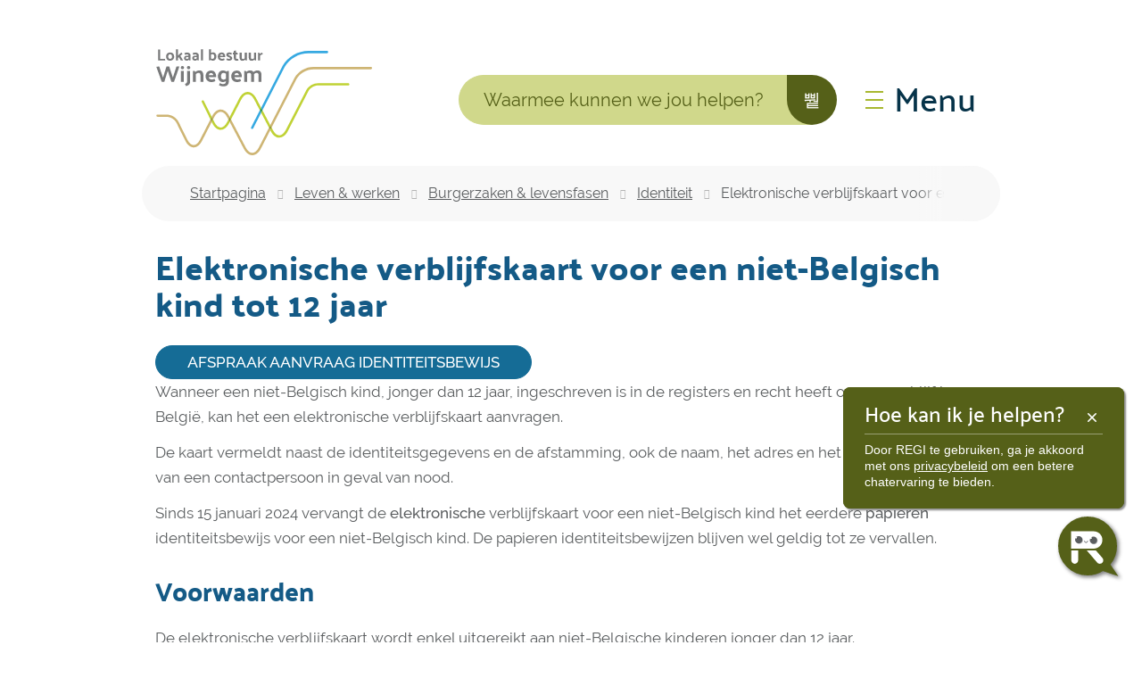

--- FILE ---
content_type: text/html; charset=utf-8
request_url: https://www.wijnegem.be/producten/detail/169/identiteitsbewijs-voor-een-niet-belgisch-kind
body_size: 18228
content:
<!DOCTYPE html><html lang=nl-BE><head><meta charset=utf-8><meta name=HandheldFriendly content=True><meta name=MobileOptimized content=320><meta name=viewport content="width=device-width, initial-scale=1.0"><meta name=generator content="Icordis CMS by LCP nv (https://www.lcp.be)"><meta name=theme-color content=#556018><title>Elektronische verblijfskaart voor een niet-Belgisch kind tot 12 jaar - Lokaal bestuur Wijnegem</title><link rel=preconnect href=https://icons.icordis.be><link rel=preconnect href=https://fonts.icordis.be><link rel=stylesheet href=https://icons.icordis.be/css/boicon-wijnegem.css media=screen><link id=skin-stylesheet rel=stylesheet media=screen href="/css/skin-website.css?v=29122025094518" data-sw="/css/skin-website-contrast.css?v=29122025094518" data-css=contrastskin><link rel=stylesheet href=/css/skin-print.css media=print><link rel=icon type=image/x-icon href=/images/skin/favicon.ico><link rel=icon type=image/png sizes=32x32 href=/images/skin/favicon-32x32.png><link rel=icon type=image/png sizes=16x16 href=/images/skin/favicon-16x16.png><link rel=apple-touch-icon sizes=180x180 href=/images/skin/apple-touch-icon.png><link rel=mask-icon href=/images/skin/safari-pinned-tab.svg color=#556018><link type=application/rss+xml rel=alternate title="Nieuws RSS" href=/nieuws/rss><link type=application/rss+xml rel=alternate title="Activiteiten RSS" href=/activiteiten/rss><link rel=canonical href=https://www.wijnegem.be/producten/detail/169/elektronische-verblijfskaart-voor-een-niet-belgisch-kind-tot-12-jaar><link rel=manifest href=/manifest.json><meta name=description content="Wanneer een niet-Belgisch kind, jonger dan 12 jaar, ingeschreven is in de registers en recht heeft op een verblijf in België, kan het een elektronische verblijfskaart aanvragen."><meta property=og:description content="Wanneer een niet-Belgisch kind, jonger dan 12 jaar, ingeschreven is in de registers en recht heeft op een verblijf in België, kan het een elektronische verblijfskaart aanvragen."><meta property=og:site_name content="Lokaal bestuur Wijnegem"><meta property=og:title content="Elektronische verblijfskaart voor een niet-Belgisch kind tot 12 jaar"><meta property=og:url content=https://www.wijnegem.be/producten/detail/169/elektronische-verblijfskaart-voor-een-niet-belgisch-kind-tot-12-jaar><meta property=og:type content=website><meta property=og:image content=https://www.wijnegem.be/images/skin/logo-og.png><meta name=twitter:card content=summary><meta property=twitter:title content="Elektronische verblijfskaart voor een niet-Belgisch kind tot 12 jaar"><meta property=twitter:description content="Wanneer een niet-Belgisch kind, jonger dan 12 jaar, ingeschreven is in de registers en recht heeft op een verblijf in België, kan het een elektronische verblijfskaart aanvragen."><script defer src=https://rumst-p2-wijnegem.azureedge.net/static/js/main.js></script><link href=https://rumst-p2-wijnegem.azureedge.net/static/css/main.css rel=stylesheet><link rel=stylesheet href=/global/css/layout/modules/burgerprofiel.css media=screen asp-append-version=true><script src=https://prod.widgets.burgerprofiel.vlaanderen.be/api/v1/node_modules/@govflanders/vl-widget-polyfill/dist/index.js></script><script src=https://prod.widgets.burgerprofiel.vlaanderen.be/api/v1/node_modules/@govflanders/vl-widget-client/dist/index.js></script><body id=body class=portal-0><script>var burgerprofielUAC =false;
                    var burgerprofielAPIUrl = 'https://prod.widgets.burgerprofiel.vlaanderen.be/api/v1/session/validate';</script><div class=widget-vlw-placeholder id=global-header-placeholder aria-hidden=true><div class=lds-ellipsis><div></div><div></div><div></div><div></div></div></div><script>var sessionding=null;
var wasAuthorized=false;
var loggedOutLocal=false;
vl.widget.client.bootstrap('https://prod.widgets.burgerprofiel.vlaanderen.be/api/v1/widget/1d220fa4-feec-4105-916f-093f63491fa6')
	.then(function(widget) {
        var placeholder = document.getElementById('global-header-placeholder');
  	widget.setMountElement(placeholder);
    widget.mount().catch(console.error.bind(console))
    return widget;
  })
  .then(function (widget){
vl.widget.client.capture((widget) => { window.widget = widget});
widget.getExtension('citizen_profile').then((citizen_profile) => {
  var state =    citizen_profile.getSession().getState();
$('#profiellogout').on('click',function(e){
  var state2=citizen_profile.getSession().getState();
if(state2=='authenticated'){
e.preventDefault();
citizen_profile.getSession().logout();
loggedOutLocal=true;
}
});
  citizen_profile.addEventListener('session.update', (event) => {
      var state2=citizen_profile.getSession().getState(); // of event.getSource().getState();
      if(state2=='authenticated'){
wasAuthorized=true;
                        $('#my-profile-link2').removeClass('hidden');
                        $('#my-profile-link2').show();
                        }else if(state2=='unauthenticated'){
if(loggedOutLocal){
loggedOutLocal=false;
                       window.location='/sso/logout?returnurl=/';   
                        }
                        $('#my-profile-link2').addClass('hidden');
                        $('#my-profile-link2').hide();

                        }
                 });
                // authenticated
                // unauthenticated
                // recognized -> ACM sessie geen MBP sessie
});
  })
  .catch(console.error.bind(console));</script><div id=outer-wrap><div id=inner-wrap class=has-hamburger><div id=skip-content class=skip><a href=#content-main class="btn-primary skip-navigation" data-scrollto=skip rel=nofollow> <span>Naar inhoud</span> </a></div><header class="header has-hamburger"><div class=header-main><div class=container><div class=header-brand><a href="/" class=brand data-tooltip="Terug naar startpagina"> <span class=brand-txt>Lokaal bestuur Wijnegem</span> <img data-src=/images/skin/logo.png alt="" class="lazyload logo-img"> </a></div><div class=header-right><div class=header-search><div class=search-top-overlay data-toggle=searchbtn></div><div id=search class=search-top role=search><form action=/zoeken method=GET name=searchForm id=searchForm class=search-form><div class="input-group search-group"><label for=txtkeyword><span class=sr-only>Waarmee kunnen we jou helpen?</span></label> <input type=text name=q class="form-control txt" id=txtkeyword data-tooltip="Waarmee kunnen we jou helpen?" autocomplete=off data-toggle-placeholder=1 placeholder="Waarmee kunnen we jou helpen?" data-placeholder-mobile=Zoeken><div id=bar-loading aria-hidden=true><ul class=loading-element><li class="loading-element1 loading-child"><li class="loading-element2 loading-child"><li class="loading-element3 loading-child"><li class="loading-element4 loading-child"><li class="loading-element5 loading-child"><li class="loading-element6 loading-child"><li class="loading-element7 loading-child"><li class="loading-element8 loading-child"><li class="loading-element9 loading-child"><li class="loading-element10 loading-child"><li class="loading-element11 loading-child"><li class="loading-element12 loading-child"></ul></div><span class=input-group-btn> <button type=submit class=btn-search id=btnSearch data-tooltip=Zoeken><span>Zoeken</span></button> </span></div></form><div id=suggestionsearch aria-live=polite></div></div><button data-toggle=searchbtn class=btn-toggle-close type=button aria-expanded=false data-tooltip=Sluiten> <span class=toggle-icon aria-hidden=true></span> <span class=toggle-txt>Sluiten</span> </button></div><button data-toggle=offcanvas data-dismiss=modal class="navbar-toggle btn-menu" type=button aria-expanded=false> <span class=toggle-icon aria-hidden=true></span> <span class=toggle-txt>Menu</span> </button></div></div></div><div class="header-nav invisibility" aria-label="Main menu" role=navigation><div class=header-nav-overlay data-toggle=offcanvas aria-hidden=true></div><nav class="navbar-default has-hamburger"><div class=navbar-container><div class=menu-header><span class=title aria-hidden=true><span>Menu</span></span> <button data-toggle=offcanvas class="navbar-toggle btn-menu-header" type=button aria-expanded=false> <span class=toggle-icon aria-hidden=true></span> <span class=toggle-txt>Menu sluiten</span> </button></div><div class=header-meta><div class=meta-container-wrapper><ul class=nav-meta><li class=item data-id=3><a href=/contact> <span>contact &amp; openingsuren</span> </a><li class=item data-id=4><a href=/producten> <span>A tot Z</span> </a><li class=item data-id=5><a href=/sitemap> <span>sitemap</span> </a><li class="item my-profile-link"><a href=/profiel/aanmelden data-tooltip=Aanmelden class="icon-user user-profile btn-icon btn-icon-link"> <span class=user-link>Aanmelden</span> </a></ul></div></div><div class="menu-wrapper left is-desktop"><div class=menu-container><ul class=nav-main id=nav><li class=nav1><a href=/thema/detail/5/leven-werken> <span>Leven &amp; werken</span><p>Identiteitskaarten, rijbewijzen, kinderopvang, onderwijs, lokale handel, ondernemen, &#x2026;</p></a><li class=nav2><a href=/thema/detail/8/ontspannen-organiseren> <span>Ontspannen &amp; organiseren</span><p>Evenementenloket, verenigingen, bibliotheek, vrijwilligers, jeugd, sport, cultuur, senioren, toerisme, &#x2026;</p></a><li class=nav3><a href=/onze-gemeente> <span>Onze gemeente</span><p>Bekendmakingen, bestuur, meldingen, participatie, vacatures, &#x2026;</p></a><li class=nav4><a href=/thema/detail/6/wonen-omgeving> <span>Wonen &amp; omgeving</span><p>(Ver)bouwen, vergunningen, wegenwerken, milieu, mobiliteit, signalisatie, veiligheid &amp; preventie, afval, &#x2026;</p></a><li class=nav5><a href=/thema/detail/7/zorg-ondersteuning> <span>Zorg &amp; ondersteuning</span><p>Gezondheid, sociale dienst, thuiszorg, ouderenzorg, Huis van het Kind, wijkwerken, dienstencheques, budgetmeter, OCMW, &#x2026;</p></a><li class=nav6><a href=/100-wijnegem> <span>100% Wijnegem</span><p>Geboren en getogen in Wijnegem? Dan ben je echt wel 100% Wijnegem! Ontdek de verhalen hier!</p></a></ul></div></div></div></nav></div></header><main id=wrapper class=page-container-wrapper><div class="visible-print sr_skip"><img alt="" src=/images/skin/logo.png></div><nav aria-label=breadcrumb class="breadcrumb-wrapper sr_skip"><div class="container fade-navs"><button data-scroll=breadcrumbscrollleft data-tooltip="scroll naar links" class="btn-scroll next icon-angle-right"> <span class=sr_skip>scroll naar links</span> </button> <button data-scroll=breadcrumbscrollright data-tooltip="scroll naar rechts" class="btn-scroll prev icon-angle-left"> <span class=sr_skip>scroll naar rechts</span> </button><ol class="breadcrumb sr_skip" itemscope itemtype=http://schema.org/BreadcrumbList><li class=breadcrumb-home itemprop=itemListElement itemscope itemtype=http://schema.org/ListItem><a itemprop=item href="/"> <span itemprop=name>Startpagina</span><meta itemprop=position content=1></a><li class=breadcrumb-item itemprop=itemListElement itemscope itemtype=http://schema.org/ListItem><a href=https://www.wijnegem.be/thema/detail/5/leven-werken itemprop=item> <span itemprop=name class=aCrumb>Leven &amp; werken</span><meta itemprop=position content=2></a><li class=breadcrumb-item itemprop=itemListElement itemscope itemtype=http://schema.org/ListItem><a href=https://www.wijnegem.be/burgerzaken-levensfasen itemprop=item> <span itemprop=name class=aCrumb>Burgerzaken &amp; levensfasen</span><meta itemprop=position content=3></a><li class=breadcrumb-item itemprop=itemListElement itemscope itemtype=http://schema.org/ListItem><a href=https://www.wijnegem.be/identiteit itemprop=item> <span itemprop=name class=aCrumb>Identiteit</span><meta itemprop=position content=4></a><li class="breadcrumb-item active"><span class=aCrumb>Elektronische verblijfskaart voor een niet-Belgisch kind tot 12 jaar</span></ol></div></nav><div class=heading-wrapper><div class=container><h1 class=page-heading><span>Elektronische verblijfskaart voor een niet-Belgisch kind tot 12 jaar</span></h1></div></div><div id=content-main class=page-inner><section class=products-detail><div class=container-wrapper><div class="page-container page-full"><div class=page-content><div class=info><div class=local-description><p><a class="btn-cta btn-cta1" href="https://outlook.office365.com/owa/calendar/LokaalBestuurWijnegemBevolking@wijnegem.be/bookings/" target=_blank rel=noopener>Afspraak aanvraag identiteitsbewijs</a></div><div class=description><p>Wanneer een niet-Belgisch kind, jonger dan 12 jaar, ingeschreven is in de registers en recht heeft op een verblijf in België, kan het een elektronische verblijfskaart aanvragen.<p>De kaart vermeldt naast de identiteitsgegevens en de afstamming, ook de naam, het adres en het telefoonnummer van een contactpersoon in geval van nood.<p>Sinds 15 januari 2024 vervangt de <strong>elektronische</strong> verblijfskaart voor een niet-Belgisch kind het eerdere <strong>papieren</strong> identiteitsbewijs voor een niet-Belgisch kind. De papieren identiteitsbewijzen blijven wel geldig tot ze vervallen.</div><div class=conditions><h2><span>Voorwaarden</span></h2><p>De elektronische verblijfskaart wordt enkel uitgereikt aan niet-Belgische kinderen jonger dan 12 jaar.<p>Als u de kaart wilt aanvragen, moet u aan enkele voorwaarden voldoen:<ul><li>U moet het ouderlijk gezag hebben over het kind.<li>U moet samen met het kind de kaart aanvragen.</ul><p>De kaart is maximum 3 jaar geldig. Als het kind een tijdelijk verblijfsrecht heeft, kan de kaart een kortere geldigheidsduur hebben. De geldigheidsduur van de kaart mag in ieder geval de geldigheidsduur van de verblijfsvergunning van de wettelijke vertegenwoordiger niet overschrijden.<p>De kaart vervalt:<ul><li>na verloop van de geldigheidsduur<li>bij verandering van verblijfplaats of adres<li>bij verandering van naam, voornaam of nationaliteit.</ul><p>De pasfoto die u meebrengt moet recent zijn (maximum 6 maanden oud) en voldoen aan de <a href=https://www.ibz.rrn.fgov.be/fileadmin/user_upload/nl/kaarten/eid/documentatie/2016_Matrice_NL.pdf data-content-type=Website data-identifier=fdaaa288-0773-4a1b-9a53-1b0d44181142 data-language=nl data-is-private=false>normen opgelegd door de International Civil Aviation Organization (I.C.A.O)</a>. Het is belangrijk dat het gezicht van het kind goed zichtbaar is. Het kind moet recht in de lens kijken met een neutrale gezichtsuitdrukking (mond gesloten, geen glimlach).</div><div class=procedure><h2><span>Procedure</span></h2><p>De ouder(s) of de personen die het ouderlijk gezag uitoefenen, vragen de elektronische kaart aan bij de gemeente.<p>Bij de aanvraag van de kaart moet het kind ook aanwezig zijn, voor een vergelijking met de foto.<p>U krijgt per brief het bericht dat de nieuwe elektronische kaart klaar ligt in het gemeentehuis, samen met de nieuwe codes. Neem die brief met de codes mee bij het afhalen van de kaart. Als het kind 6 jaar of ouder is, moet het kind ook aanwezig zijn bij het afhalen.</div><div class=whattobring><h2><span>Wat meebrengen</span></h2><ul><li>een recente kleurenpasfoto (maximaal 6 maanden oud) van uw kind, die voldoet aan de <a href=https://www.ibz.rrn.fgov.be/fileadmin/user_upload/nl/kaarten/eid/documentatie/2016_Matrice_NL.pdf data-content-type=Website data-identifier=fdaaa288-0773-4a1b-9a53-1b0d44181142 data-language=nl data-is-private=false>voorwaarden voor pasfoto's</a><li>de gegevens van een contactpersoon voor noodgevallen<li>de echtgescheiden of gescheiden levende ouders moeten een kopie van het vonnis van het hoederecht voorleggen. Als de persoon die zich aanbiedt, niet over het hoederecht beschikt, moet die in het bezit zijn van een ondertekende toestemming van de persoon die wel over het hoederecht beschikt.</ul></div><div class=regulations><h2><span>Regelgeving</span></h2><p>Koninklijk besluit van 10 december 1996 betreffende de verschillende identiteitsdocumenten voor kinderen onder de twaalf jaar (B.S. 20 december 1996)</div></div></div></div><div class=page-container></div></div></section></div></main><footer id=footer class=footer><div class=footer-links><div class=container><div class=footer-inner><ul class=list><li class=spotlight-item data-id=10><a href="https://www.politie.be/5351/" target=_blank rel=noopener class="icon-politie btn-icon btn-icon-footer"> <span>Politie</span> </a><li class=spotlight-item data-id=9><a href=https://www.antwerpen.be/nl/overzicht/brandweer target=_blank rel=noopener class="icon-brandweer btn-icon btn-icon-footer"> <span>Brandweer</span> </a><li class=spotlight-item data-id=14><a href=https://milieuenveiligheid.igean.be/wijnegem target=_blank rel=noopener class="icon-recycle btn-icon btn-icon-footer"> <span>Recyclagepark</span> </a><li class=spotlight-item data-id=8><a href="https://wijnegem.bibliotheek.be/" target=_blank rel=noopener class="icon-bib btn-icon btn-icon-footer"> <span>Bibliotheek</span> </a><li class=spotlight-item data-id=11><a href=https://www.uitinvlaanderen.be/agenda/alle/wijnegem target=_blank rel=noopener class="icon-uitin btn-icon btn-icon-footer"> <span>UiT in Wijnegem</span> </a><li class=spotlight-item data-id=12><a href="https://gasthuis.wijnegem.be/" target=_blank rel=noopener class="iconcustom-tgasthuis btn-icon btn-icon-footer"> <span>'t Gasthuis</span> </a></ul></div></div></div><div class=footer-bottom><div class=container><div class=footer-inner><div class=footer-left><div class=footer-social><span class=footer-copyright>2026 &copy; Wijnegem</span><ul class=list-social><li class=item-social><a class="icon-facebook1 external" target=_blank rel="noopener noreferrer" href=https://www.facebook.com/wijnegem data-tooltip="Volg ons op Facebook"><span>Volg ons op Facebook</span></a><li class=item-social><a class="icon-linkedin external" target=_blank rel="noopener noreferrer" href="https://www.linkedin.com/company/gemeente-wijnegem/" data-tooltip="Volg ons op Linkedin"><span>Volg ons op Linkedin</span></a><li class=item-social><a class="icon-instagram external" target=_blank rel="noopener noreferrer" href="https://www.instagram.com/gemeente_wijnegem/" data-tooltip="Volg ons op Instagram"><span>Volg ons op Instagram</span></a></ul></div></div><div class=footer-right><ul class=footer-list><li class=footer-list-item data-id=6><a href=/cookies> <span>Cookiebeleid</span> </a><li class=footer-list-item data-id=15><a href=privacy-verklaring> <span>Privacyverklaring</span> </a><li class=footer-list-item data-id=16><a href=disclaimer> <span>Disclaimer</span> </a><li class=my-profile-contrast><button id=btn-toggle-contrast class="icon-contrast btn-icon btn-icon-link"><span>Hoog contrast</span></button><li><a data-tooltip="web design, development en cms door LCP" rel=noopener target=_blank href="https://www.lcp.be/" class=lcplink> <span>lcp.nv 2026 &copy; </span> </a></ul></div></div></div></div></footer><div class="toppos sr_skip"><div id=totop><a rel=nofollow href=#skip-content data-tooltip="Naar top" data-scrollto=totop class="icon-totop btn-totop"><span>Naar top</span></a></div></div></div></div><script src=/global/js/jq-3.min.js></script><script src="/js/minified/site.min.js?v=Put0YEgYn3WzQwNXw1NV6WXbz5_zFRm4Xu_aIIo2_zk"></script><script async src="/js/minified/lazysize.min.js?v=lASbjmjOd9fUcZPjzsy-VOiEUU96ZgBHRtPwcQlIiI4"></script><script defer src=https://rumst-p2-wijnegem.azureedge.net/static/js/main.js></script><link href=https://rumst-p2-wijnegem.azureedge.net/static/css/main.css rel=stylesheet><div id=root></div>

--- FILE ---
content_type: text/css
request_url: https://rumst-p2-wijnegem.azureedge.net/static/css/main.css
body_size: 9823
content:
@keyframes blink{50%{fill:#0000}}.typing{background:#fff;border-radius:8px;box-shadow:0 0 2px 0 #00000040;display:inline-block;padding:0 12px}.typing svg circle{animation:blink 1s linear infinite}.typing svg circle:nth-child(2){animation-delay:.25s}.typing svg circle:nth-child(3){animation-delay:.5s}.arrowIcon g{transform-origin:center;transition:all .2s ease-in-out}.arrowIcon .arrow-left{transform:rotate(90deg)}.err-wrapper{color:#aa1a47;display:flex;flex-direction:column;height:100%;justify-content:center;text-align:center;width:100%}.err-wrapper p{font-size:20px;line-height:25px}.regi-chat-wrapper,.regi-chat-wrapper .regi-chat-msg,.regi-chat-wrapper p{font-family:Arial,Helvetica,sans-serif}.regi-chat-wrapper .regi-window .regi-footer .regi-chat-msg{background-color:#fff}.regi-chat-wrapper .regi-window{background:#f2f5e0}.regi-chat-wrapper .regi-window .regi-header .regi-chat-title h1,.regi-chat-wrapper .regi-window .regi-header .regi-chat-title h2{color:#556018}.regi-chat-body .regi-answer,.regi-chat-body .typing{background-color:#fff}.regi-chat-body .regi-node-event .regi-node-event-content{--node-event-color:#525252;background-color:#f2f5e0;color:#525252}.regi-question{background:#556018;color:#fff}.regi-answer,.regi-references p{color:#556018}.regi-answer a{color:#00e;text-decoration:underline}.regi-answer a:visited{color:#551a8b}.regi-answer sup{background:#556018;color:#fff}.regi-answer .regi-references a{color:#556018}.regi-feedback button path{fill:#cfcfcf}.regi-feedback button.active path,.regi-feedback button:hover path{fill:#556018;transition:all .2s ease-in-out}.regi-submit-message path{stroke:#556018;transition:all .2s ease-in-out}.regi-submit-message:disabled{cursor:not-allowed}.regi-submit-message:disabled path{stroke:#afafaf}.chat-logo .main{fill:#556018;stroke:#556018}.chat-logo .aux{fill:#5a5d5f}.chat-opener .main{fill:#556018;stroke:#556018}.chat-opener .main.ranst{stroke:#fff}.aux{fill:#5a5d5f}.center{stroke:#5a5d5f;fill:#0000}.typing circle{fill:#556018}.minimize-icon path{stroke:#5a5d5f}.info-icon path{fill:#5a5d5f}.react-tooltip.regi-tooltip{box-shadow:0 1px 1px 0 #00000040}.react-tooltip.regi-tooltip,.regi-opener-tooltip{background:#556018;color:#fff;font-family:Arial,Helvetica,sans-serif}.regi-opener-tooltip a,.regi-opener-tooltip a:hover,.regi-opener-tooltip h3,.regi-opener-tooltip p,.regi-opener-tooltip span{color:#fff}.regi-opener-tooltip a,.regi-opener-tooltip a:hover{text-decoration:underline}.regi-opener-tooltip path{fill:#fff}.regi-chat-wrapper li,.regi-chat-wrapper p,.regi-chat-wrapper ul{margin:0;padding:0}.regi-chat-wrapper h3{margin:0;padding:0 0 5px}.regi-chat-wrapper ul{list-style-type:none}.regi-chat-wrapper ol{margin:0;padding:0 0 5px 23px}.regi-chat-wrapper p{font-size:16px;line-height:18px;margin:0 0 4px;padding-top:0}.regi-chat-wrapper a{text-decoration:none;transition:all .2s ease-in-out}.regi-chat-wrapper a:hover{text-decoration:underline}.regi-chat-wrapper button{background:none;border:none;cursor:pointer;padding:1px 6px}.regi-chat-wrapper button:disabled{cursor:not-allowed;opacity:1}.regi-chat-wrapper button:hover{background-color:#0000}.regi-chat-wrapper textarea{border:1px solid #0003;box-sizing:border-box;font-size:16px;font-weight:20;height:47px;line-height:normal;outline:none;overflow:hidden;padding:14px 24px 0;resize:none;transition:all .2s ease-in-out;width:100%}.regi-chat-wrapper textarea:focus{border:1px solid #0006}.regi-chat-body{font-size:16px;line-height:20px;overflow:auto;padding:0 16px 16px}.regi-chat-body .regi-record{display:flex;flex-direction:column}.regi-chat-body .regi-answer,.regi-chat-body .regi-question{border-radius:8px;margin:10px 0;padding:8px 16px}.regi-chat-body .regi-question{box-shadow:0 0 2px 0 #00000040;margin-left:auto;margin-right:3px}.regi-chat-body .regi-answer-wrapper{align-items:center;display:flex}.regi-chat-body .regi-answer-wrapper b{font-weight:600}.regi-chat-body .regi-answer{box-shadow:0 0 2px 0 #00000040;flex:1 1;overflow:hidden;text-overflow:ellipsis}.regi-chat-body .regi-answer.intro{max-width:none}.regi-chat-body .regi-answer sup{border-radius:3px;font-size:11px;padding:2px 4px}.regi-chat-body .regi-references .toggler{display:flex;justify-content:space-between;margin:0;padding:0;width:100%}.regi-chat-body .regi-references .regi-ref-content{max-width:95%;transition:all .2s ease-in-out}.regi-chat-body .regi-references .regi-ref-content ul{margin-bottom:10px}.regi-chat-body .regi-references .regi-ref-content li a{display:block;overflow:hidden;text-overflow:ellipsis;white-space:nowrap}.regi-chat-body .regi-references .regi-ref-content.hidden{height:0;opacity:0;overflow:hidden}.regi-chat-body .regi-references .regi-ref-content.active{height:auto;opacity:1}.regi-chat-body .regi-feedback{align-self:flex-end;display:flex;margin-bottom:11px}.regi-chat-body .regi-feedback button{margin:0;padding:0 0 0 5px}.regi-submit-message{background:none;border:none;cursor:pointer}.regi-chat-wrapper{bottom:60px;height:75px;position:fixed;right:20px;transition:all .3s ease-in-out;width:80px;z-index:2000}.regi-chat-wrapper.maximized{height:80%;min-height:300px;padding:0 5px;width:480px}.regi-chat-wrapper.maximized .regi-window{left:0;margin:0 auto;right:0;width:100%}.regi-chat-wrapper.wommelgem{bottom:136px}.regi-chat-wrapper.mortsel{bottom:90px}.regi-chat-wrapper.wijnegem{bottom:70px}.regi-chat-wrapper .regi-opener{bottom:0;cursor:pointer;height:75px;position:absolute;right:0;width:78px;z-index:999}.regi-chat-wrapper .regi-window{border-radius:35px;box-shadow:0 4px 10px 0 rgba(0,0,0,.102);float:right;height:calc(100% - 85px);overflow:hidden;position:relative;transition:width .3s ease-in-out;width:0;z-index:9}.regi-chat-wrapper .regi-window,.regi-chat-wrapper .regi-window .regi-chat-body,.regi-chat-wrapper .regi-window .regi-footer,.regi-chat-wrapper .regi-window .regi-header{box-sizing:border-box}.regi-chat-wrapper .regi-window .regi-header{align-items:center;border-top-left-radius:35px;border-top-right-radius:35px;display:flex;height:86px;padding:14px 16px}.regi-chat-wrapper .regi-window .regi-header .regi-controls{display:flex;position:absolute;right:15px;top:15px}.regi-chat-wrapper .regi-window .regi-header .regi-minimize{cursor:pointer;padding:0 5px 5px 8px}.regi-chat-wrapper .regi-window .regi-header .regi-chat-title{display:inline-block;margin-left:10px;vertical-align:middle}.regi-chat-wrapper .regi-window .regi-header .regi-chat-title h1{font-size:24px;margin:0;padding:0 0 5px}.regi-chat-wrapper .regi-window .regi-header .regi-chat-title h2{font-size:16px;line-height:18px;margin:0 0 4px;padding-top:0}.regi-chat-wrapper .regi-window .regi-chat-body{height:calc(100% - 154px)}.regi-chat-wrapper .regi-window .regi-footer{border-bottom-left-radius:35px;border-bottom-right-radius:35px;font-size:16px;height:68px;padding:8px 16px;position:relative;z-index:1}.regi-chat-wrapper .regi-window .regi-footer ul{align-items:center;display:flex}.regi-chat-wrapper .regi-window .regi-footer li{margin-right:10px}.regi-chat-wrapper .regi-window .regi-footer li:first-child{flex:1 1}.regi-chat-wrapper .regi-window .regi-footer li:last-child{margin-right:0}.regi-chat-wrapper .regi-window .regi-footer .regi-chat-msg{border:1px solid #0000;border-radius:24px;width:100%}.regi-chat-wrapper .regi-window .regi-footer .regi-chat-msg:focus{border:1px solid #b6b6b6;outline:none}.regi-chat-wrapper .regi-window .regi-footer .regi-chat-msg:disabled{background:#e7e7e7;cursor:not-allowed}.regi-chat-wrapper .regi-window .regi-footer .regi-chat-msg:disabled::placeholder{color:#868686}.react-tooltip{z-index:2001}.react-tooltip .react-tooltip-arrow{box-shadow:1px 1px 1px 0 #00000040}.react-tooltip.regi-tooltip{z-index:99999}.regi-opener-tooltip{border-radius:32px;bottom:145px;box-shadow:2px 2px 2px 0 rgba(0,0,0,.251);padding:16px 24px;position:fixed;right:20px;z-index:2001}.regi-opener-tooltip.cookie-accpt{border-radius:8px;box-sizing:border-box;padding:16px 24px;width:315px}.regi-opener-tooltip.cookie-accpt h3{display:flex;justify-content:space-between;margin:0;padding:0}.regi-opener-tooltip.cookie-accpt .t-content{padding:0}.regi-opener-tooltip.cookie-accpt .separator{border-top:1px solid #fff6;display:block;height:1px;margin:8px 0;padding:0;width:100%}.regi-opener-tooltip.cookie-accpt p{font-size:14px;font-weight:400;line-height:18px;margin:0}.regi-opener-tooltip.wommelgem{bottom:220px}.regi-opener-tooltip.mortsel{bottom:170px}.regi-opener-tooltip.wijnegem{bottom:150px}.regi-opener-tooltip .regi-close-tooltip{background:none;border:none;cursor:pointer;padding:1px 6px}.regi-opener-tooltip .t-content{display:inline-block;font-size:16px;padding:0 10px 0 0}.regi-opener-tooltip .t-content .regi-mobile{display:none}@media(max-width:915px){#minimizeTooltip{display:none}.regi-chat-wrapper{right:10px}.regi-chat-wrapper.maximized{bottom:0;height:100vh;height:100%;height:100dvh;padding:0;right:0;width:100%}.regi-chat-wrapper.maximized .regi-window{border-radius:0;height:100%;width:100%}.regi-chat-wrapper.maximized .regi-opener{display:none}.regi-opener-tooltip{padding:8px 13px;right:15px}.regi-opener-tooltip .regi-close-tooltip{right:5px;top:8px}.regi-opener-tooltip .t-content .regi-desk{display:none}.regi-opener-tooltip .t-content .regi-mobile{display:block}}@keyframes fadeIn{0%{opacity:0}to{opacity:1}}.fade-in{animation:fadeIn .2s ease-in forwards;opacity:0}.regi-node-event{margin:10px 0}.regi-node-event .regi-node-event-content{align-items:center;display:flex;gap:12px}.regi-node-event .regi-node-event-content svg{height:32px;width:36px}.regi-node-event .regi-node-event-content .regi-node-event-text{color:#9ca3af;color:var(--node-event-color,#9ca3af);font-size:14px;font-style:italic}#root svg{height:auto;top:auto;width:auto}::-webkit-scrollbar{width:10px}::-webkit-scrollbar-track{background-color:#0006061a;border-radius:10px}::-webkit-scrollbar-thumb{background-color:#01070733;border-radius:10px}
/*# sourceMappingURL=main.43052da2.css.map*/

--- FILE ---
content_type: application/javascript
request_url: https://rumst-p2-wijnegem.azureedge.net/static/js/main.js
body_size: 281465
content:
/*! For license information please see main.ffcb2c5b.js.LICENSE.txt */
(()=>{var e={776:(e,t)=>{"use strict";var n;Object.defineProperty(t,"__esModule",{value:!0}),t.Doctype=t.CDATA=t.Tag=t.Style=t.Script=t.Comment=t.Directive=t.Text=t.Root=t.isTag=t.ElementType=void 0,function(e){e.Root="root",e.Text="text",e.Directive="directive",e.Comment="comment",e.Script="script",e.Style="style",e.Tag="tag",e.CDATA="cdata",e.Doctype="doctype"}(n=t.ElementType||(t.ElementType={})),t.isTag=function(e){return e.type===n.Tag||e.type===n.Script||e.type===n.Style},t.Root=n.Root,t.Text=n.Text,t.Directive=n.Directive,t.Comment=n.Comment,t.Script=n.Script,t.Style=n.Style,t.Tag=n.Tag,t.CDATA=n.CDATA,t.Doctype=n.Doctype},110:(e,t,n)=>{"use strict";var r=n(309),o={childContextTypes:!0,contextType:!0,contextTypes:!0,defaultProps:!0,displayName:!0,getDefaultProps:!0,getDerivedStateFromError:!0,getDerivedStateFromProps:!0,mixins:!0,propTypes:!0,type:!0},i={name:!0,length:!0,prototype:!0,caller:!0,callee:!0,arguments:!0,arity:!0},l={$$typeof:!0,compare:!0,defaultProps:!0,displayName:!0,propTypes:!0,type:!0},a={};function u(e){return r.isMemo(e)?l:a[e.$$typeof]||o}a[r.ForwardRef]={$$typeof:!0,render:!0,defaultProps:!0,displayName:!0,propTypes:!0},a[r.Memo]=l;var s=Object.defineProperty,c=Object.getOwnPropertyNames,f=Object.getOwnPropertySymbols,d=Object.getOwnPropertyDescriptor,p=Object.getPrototypeOf,h=Object.prototype;e.exports=function e(t,n,r){if("string"!==typeof n){if(h){var o=p(n);o&&o!==h&&e(t,o,r)}var l=c(n);f&&(l=l.concat(f(n)));for(var a=u(t),m=u(n),v=0;v<l.length;++v){var y=l[v];if(!i[y]&&(!r||!r[y])&&(!m||!m[y])&&(!a||!a[y])){var g=d(n,y);try{s(t,y,g)}catch(b){}}}}return t}},746:(e,t)=>{"use strict";var n="function"===typeof Symbol&&Symbol.for,r=n?Symbol.for("react.element"):60103,o=n?Symbol.for("react.portal"):60106,i=n?Symbol.for("react.fragment"):60107,l=n?Symbol.for("react.strict_mode"):60108,a=n?Symbol.for("react.profiler"):60114,u=n?Symbol.for("react.provider"):60109,s=n?Symbol.for("react.context"):60110,c=n?Symbol.for("react.async_mode"):60111,f=n?Symbol.for("react.concurrent_mode"):60111,d=n?Symbol.for("react.forward_ref"):60112,p=n?Symbol.for("react.suspense"):60113,h=n?Symbol.for("react.suspense_list"):60120,m=n?Symbol.for("react.memo"):60115,v=n?Symbol.for("react.lazy"):60116,y=n?Symbol.for("react.block"):60121,g=n?Symbol.for("react.fundamental"):60117,b=n?Symbol.for("react.responder"):60118,w=n?Symbol.for("react.scope"):60119;function x(e){if("object"===typeof e&&null!==e){var t=e.$$typeof;switch(t){case r:switch(e=e.type){case c:case f:case i:case a:case l:case p:return e;default:switch(e=e&&e.$$typeof){case s:case d:case v:case m:case u:return e;default:return t}}case o:return t}}}function S(e){return x(e)===f}t.AsyncMode=c,t.ConcurrentMode=f,t.ContextConsumer=s,t.ContextProvider=u,t.Element=r,t.ForwardRef=d,t.Fragment=i,t.Lazy=v,t.Memo=m,t.Portal=o,t.Profiler=a,t.StrictMode=l,t.Suspense=p,t.isAsyncMode=function(e){return S(e)||x(e)===c},t.isConcurrentMode=S,t.isContextConsumer=function(e){return x(e)===s},t.isContextProvider=function(e){return x(e)===u},t.isElement=function(e){return"object"===typeof e&&null!==e&&e.$$typeof===r},t.isForwardRef=function(e){return x(e)===d},t.isFragment=function(e){return x(e)===i},t.isLazy=function(e){return x(e)===v},t.isMemo=function(e){return x(e)===m},t.isPortal=function(e){return x(e)===o},t.isProfiler=function(e){return x(e)===a},t.isStrictMode=function(e){return x(e)===l},t.isSuspense=function(e){return x(e)===p},t.isValidElementType=function(e){return"string"===typeof e||"function"===typeof e||e===i||e===f||e===a||e===l||e===p||e===h||"object"===typeof e&&null!==e&&(e.$$typeof===v||e.$$typeof===m||e.$$typeof===u||e.$$typeof===s||e.$$typeof===d||e.$$typeof===g||e.$$typeof===b||e.$$typeof===w||e.$$typeof===y)},t.typeOf=x},309:(e,t,n)=>{"use strict";e.exports=n(746)},127:(e,t)=>{"use strict";Object.defineProperty(t,"__esModule",{value:!0}),t.CASE_SENSITIVE_TAG_NAMES_MAP=t.CASE_SENSITIVE_TAG_NAMES=void 0,t.CASE_SENSITIVE_TAG_NAMES=["animateMotion","animateTransform","clipPath","feBlend","feColorMatrix","feComponentTransfer","feComposite","feConvolveMatrix","feDiffuseLighting","feDisplacementMap","feDropShadow","feFlood","feFuncA","feFuncB","feFuncG","feFuncR","feGaussianBlur","feImage","feMerge","feMergeNode","feMorphology","feOffset","fePointLight","feSpecularLighting","feSpotLight","feTile","feTurbulence","foreignObject","linearGradient","radialGradient","textPath"],t.CASE_SENSITIVE_TAG_NAMES_MAP=t.CASE_SENSITIVE_TAG_NAMES.reduce((function(e,t){return e[t.toLowerCase()]=t,e}),{})},409:(e,t)=>{"use strict";Object.defineProperty(t,"__esModule",{value:!0});var n="html",r="head",o="body",i=/<([a-zA-Z]+[0-9]?)/,l=/<head[^]*>/i,a=/<body[^]*>/i,u=function(e,t){throw new Error("This browser does not support `document.implementation.createHTMLDocument`")},s=function(e,t){throw new Error("This browser does not support `DOMParser.prototype.parseFromString`")},c="object"===typeof window&&window.DOMParser;if("function"===typeof c){var f=new c;u=s=function(e,t){return t&&(e="<".concat(t,">").concat(e,"</").concat(t,">")),f.parseFromString(e,"text/html")}}if("object"===typeof document&&document.implementation){var d=document.implementation.createHTMLDocument();u=function(e,t){if(t){var n=d.documentElement.querySelector(t);return n&&(n.innerHTML=e),d}return d.documentElement.innerHTML=e,d}}var p,h="object"===typeof document&&document.createElement("template");h&&h.content&&(p=function(e){return h.innerHTML=e,h.content.childNodes}),t.default=function(e){var t,c,f=e.match(i),d=f&&f[1]?f[1].toLowerCase():"";switch(d){case n:var h=s(e);if(!l.test(e))null===(t=null===(v=h.querySelector(r))||void 0===v?void 0:v.parentNode)||void 0===t||t.removeChild(v);if(!a.test(e))null===(c=null===(v=h.querySelector(o))||void 0===v?void 0:v.parentNode)||void 0===c||c.removeChild(v);return h.querySelectorAll(n);case r:case o:var m=u(e).querySelectorAll(d);return a.test(e)&&l.test(e)?m[0].parentNode.childNodes:m;default:return p?p(e):(v=u(e,o).querySelector(o)).childNodes;var v}}},159:function(e,t,n){"use strict";var r=this&&this.__importDefault||function(e){return e&&e.__esModule?e:{default:e}};Object.defineProperty(t,"__esModule",{value:!0});var o=r(n(409)),i=n(716),l=/<(![a-zA-Z\s]+)>/;t.default=function(e){if("string"!==typeof e)throw new TypeError("First argument must be a string");if(!e)return[];var t=e.match(l),n=t?t[1]:void 0;return(0,i.formatDOM)((0,o.default)(e),null,n)}},716:(e,t,n)=>{"use strict";Object.defineProperty(t,"__esModule",{value:!0}),t.formatDOM=t.formatAttributes=void 0;var r=n(538),o=n(127);function i(e){for(var t={},n=0,r=e.length;n<r;n++){var o=e[n];t[o.name]=o.value}return t}function l(e){var t=function(e){return o.CASE_SENSITIVE_TAG_NAMES_MAP[e]}(e=e.toLowerCase());return t||e}t.formatAttributes=i,t.formatDOM=function e(t,n,o){void 0===n&&(n=null);for(var a,u=[],s=0,c=t.length;s<c;s++){var f=t[s];switch(f.nodeType){case 1:var d=l(f.nodeName);(a=new r.Element(d,i(f.attributes))).children=e("template"===d?f.content.childNodes:f.childNodes,a);break;case 3:a=new r.Text(f.nodeValue);break;case 8:a=new r.Comment(f.nodeValue);break;default:continue}var p=u[s-1]||null;p&&(p.next=a),a.parent=n,a.prev=p,a.next=null,u.push(a)}return o&&((a=new r.ProcessingInstruction(o.substring(0,o.indexOf(" ")).toLowerCase(),o)).next=u[0]||null,a.parent=n,u.unshift(a),u[1]&&(u[1].prev=u[0])),u}},538:function(e,t,n){"use strict";var r=this&&this.__createBinding||(Object.create?function(e,t,n,r){void 0===r&&(r=n);var o=Object.getOwnPropertyDescriptor(t,n);o&&!("get"in o?!t.__esModule:o.writable||o.configurable)||(o={enumerable:!0,get:function(){return t[n]}}),Object.defineProperty(e,r,o)}:function(e,t,n,r){void 0===r&&(r=n),e[r]=t[n]}),o=this&&this.__exportStar||function(e,t){for(var n in e)"default"===n||Object.prototype.hasOwnProperty.call(t,n)||r(t,e,n)};Object.defineProperty(t,"__esModule",{value:!0}),t.DomHandler=void 0;var i=n(776),l=n(362);o(n(362),t);var a={withStartIndices:!1,withEndIndices:!1,xmlMode:!1},u=function(){function e(e,t,n){this.dom=[],this.root=new l.Document(this.dom),this.done=!1,this.tagStack=[this.root],this.lastNode=null,this.parser=null,"function"===typeof t&&(n=t,t=a),"object"===typeof e&&(t=e,e=void 0),this.callback=null!==e&&void 0!==e?e:null,this.options=null!==t&&void 0!==t?t:a,this.elementCB=null!==n&&void 0!==n?n:null}return e.prototype.onparserinit=function(e){this.parser=e},e.prototype.onreset=function(){this.dom=[],this.root=new l.Document(this.dom),this.done=!1,this.tagStack=[this.root],this.lastNode=null,this.parser=null},e.prototype.onend=function(){this.done||(this.done=!0,this.parser=null,this.handleCallback(null))},e.prototype.onerror=function(e){this.handleCallback(e)},e.prototype.onclosetag=function(){this.lastNode=null;var e=this.tagStack.pop();this.options.withEndIndices&&(e.endIndex=this.parser.endIndex),this.elementCB&&this.elementCB(e)},e.prototype.onopentag=function(e,t){var n=this.options.xmlMode?i.ElementType.Tag:void 0,r=new l.Element(e,t,void 0,n);this.addNode(r),this.tagStack.push(r)},e.prototype.ontext=function(e){var t=this.lastNode;if(t&&t.type===i.ElementType.Text)t.data+=e,this.options.withEndIndices&&(t.endIndex=this.parser.endIndex);else{var n=new l.Text(e);this.addNode(n),this.lastNode=n}},e.prototype.oncomment=function(e){if(this.lastNode&&this.lastNode.type===i.ElementType.Comment)this.lastNode.data+=e;else{var t=new l.Comment(e);this.addNode(t),this.lastNode=t}},e.prototype.oncommentend=function(){this.lastNode=null},e.prototype.oncdatastart=function(){var e=new l.Text(""),t=new l.CDATA([e]);this.addNode(t),e.parent=t,this.lastNode=e},e.prototype.oncdataend=function(){this.lastNode=null},e.prototype.onprocessinginstruction=function(e,t){var n=new l.ProcessingInstruction(e,t);this.addNode(n)},e.prototype.handleCallback=function(e){if("function"===typeof this.callback)this.callback(e,this.dom);else if(e)throw e},e.prototype.addNode=function(e){var t=this.tagStack[this.tagStack.length-1],n=t.children[t.children.length-1];this.options.withStartIndices&&(e.startIndex=this.parser.startIndex),this.options.withEndIndices&&(e.endIndex=this.parser.endIndex),t.children.push(e),n&&(e.prev=n,n.next=e),e.parent=t,this.lastNode=null},e}();t.DomHandler=u,t.default=u},362:function(e,t,n){"use strict";var r=this&&this.__extends||function(){var e=function(t,n){return e=Object.setPrototypeOf||{__proto__:[]}instanceof Array&&function(e,t){e.__proto__=t}||function(e,t){for(var n in t)Object.prototype.hasOwnProperty.call(t,n)&&(e[n]=t[n])},e(t,n)};return function(t,n){if("function"!==typeof n&&null!==n)throw new TypeError("Class extends value "+String(n)+" is not a constructor or null");function r(){this.constructor=t}e(t,n),t.prototype=null===n?Object.create(n):(r.prototype=n.prototype,new r)}}(),o=this&&this.__assign||function(){return o=Object.assign||function(e){for(var t,n=1,r=arguments.length;n<r;n++)for(var o in t=arguments[n])Object.prototype.hasOwnProperty.call(t,o)&&(e[o]=t[o]);return e},o.apply(this,arguments)};Object.defineProperty(t,"__esModule",{value:!0}),t.cloneNode=t.hasChildren=t.isDocument=t.isDirective=t.isComment=t.isText=t.isCDATA=t.isTag=t.Element=t.Document=t.CDATA=t.NodeWithChildren=t.ProcessingInstruction=t.Comment=t.Text=t.DataNode=t.Node=void 0;var i=n(776),l=function(){function e(){this.parent=null,this.prev=null,this.next=null,this.startIndex=null,this.endIndex=null}return Object.defineProperty(e.prototype,"parentNode",{get:function(){return this.parent},set:function(e){this.parent=e},enumerable:!1,configurable:!0}),Object.defineProperty(e.prototype,"previousSibling",{get:function(){return this.prev},set:function(e){this.prev=e},enumerable:!1,configurable:!0}),Object.defineProperty(e.prototype,"nextSibling",{get:function(){return this.next},set:function(e){this.next=e},enumerable:!1,configurable:!0}),e.prototype.cloneNode=function(e){return void 0===e&&(e=!1),x(this,e)},e}();t.Node=l;var a=function(e){function t(t){var n=e.call(this)||this;return n.data=t,n}return r(t,e),Object.defineProperty(t.prototype,"nodeValue",{get:function(){return this.data},set:function(e){this.data=e},enumerable:!1,configurable:!0}),t}(l);t.DataNode=a;var u=function(e){function t(){var t=null!==e&&e.apply(this,arguments)||this;return t.type=i.ElementType.Text,t}return r(t,e),Object.defineProperty(t.prototype,"nodeType",{get:function(){return 3},enumerable:!1,configurable:!0}),t}(a);t.Text=u;var s=function(e){function t(){var t=null!==e&&e.apply(this,arguments)||this;return t.type=i.ElementType.Comment,t}return r(t,e),Object.defineProperty(t.prototype,"nodeType",{get:function(){return 8},enumerable:!1,configurable:!0}),t}(a);t.Comment=s;var c=function(e){function t(t,n){var r=e.call(this,n)||this;return r.name=t,r.type=i.ElementType.Directive,r}return r(t,e),Object.defineProperty(t.prototype,"nodeType",{get:function(){return 1},enumerable:!1,configurable:!0}),t}(a);t.ProcessingInstruction=c;var f=function(e){function t(t){var n=e.call(this)||this;return n.children=t,n}return r(t,e),Object.defineProperty(t.prototype,"firstChild",{get:function(){var e;return null!==(e=this.children[0])&&void 0!==e?e:null},enumerable:!1,configurable:!0}),Object.defineProperty(t.prototype,"lastChild",{get:function(){return this.children.length>0?this.children[this.children.length-1]:null},enumerable:!1,configurable:!0}),Object.defineProperty(t.prototype,"childNodes",{get:function(){return this.children},set:function(e){this.children=e},enumerable:!1,configurable:!0}),t}(l);t.NodeWithChildren=f;var d=function(e){function t(){var t=null!==e&&e.apply(this,arguments)||this;return t.type=i.ElementType.CDATA,t}return r(t,e),Object.defineProperty(t.prototype,"nodeType",{get:function(){return 4},enumerable:!1,configurable:!0}),t}(f);t.CDATA=d;var p=function(e){function t(){var t=null!==e&&e.apply(this,arguments)||this;return t.type=i.ElementType.Root,t}return r(t,e),Object.defineProperty(t.prototype,"nodeType",{get:function(){return 9},enumerable:!1,configurable:!0}),t}(f);t.Document=p;var h=function(e){function t(t,n,r,o){void 0===r&&(r=[]),void 0===o&&(o="script"===t?i.ElementType.Script:"style"===t?i.ElementType.Style:i.ElementType.Tag);var l=e.call(this,r)||this;return l.name=t,l.attribs=n,l.type=o,l}return r(t,e),Object.defineProperty(t.prototype,"nodeType",{get:function(){return 1},enumerable:!1,configurable:!0}),Object.defineProperty(t.prototype,"tagName",{get:function(){return this.name},set:function(e){this.name=e},enumerable:!1,configurable:!0}),Object.defineProperty(t.prototype,"attributes",{get:function(){var e=this;return Object.keys(this.attribs).map((function(t){var n,r;return{name:t,value:e.attribs[t],namespace:null===(n=e["x-attribsNamespace"])||void 0===n?void 0:n[t],prefix:null===(r=e["x-attribsPrefix"])||void 0===r?void 0:r[t]}}))},enumerable:!1,configurable:!0}),t}(f);function m(e){return(0,i.isTag)(e)}function v(e){return e.type===i.ElementType.CDATA}function y(e){return e.type===i.ElementType.Text}function g(e){return e.type===i.ElementType.Comment}function b(e){return e.type===i.ElementType.Directive}function w(e){return e.type===i.ElementType.Root}function x(e,t){var n;if(void 0===t&&(t=!1),y(e))n=new u(e.data);else if(g(e))n=new s(e.data);else if(m(e)){var r=t?S(e.children):[],i=new h(e.name,o({},e.attribs),r);r.forEach((function(e){return e.parent=i})),null!=e.namespace&&(i.namespace=e.namespace),e["x-attribsNamespace"]&&(i["x-attribsNamespace"]=o({},e["x-attribsNamespace"])),e["x-attribsPrefix"]&&(i["x-attribsPrefix"]=o({},e["x-attribsPrefix"])),n=i}else if(v(e)){r=t?S(e.children):[];var l=new d(r);r.forEach((function(e){return e.parent=l})),n=l}else if(w(e)){r=t?S(e.children):[];var a=new p(r);r.forEach((function(e){return e.parent=a})),e["x-mode"]&&(a["x-mode"]=e["x-mode"]),n=a}else{if(!b(e))throw new Error("Not implemented yet: ".concat(e.type));var f=new c(e.name,e.data);null!=e["x-name"]&&(f["x-name"]=e["x-name"],f["x-publicId"]=e["x-publicId"],f["x-systemId"]=e["x-systemId"]),n=f}return n.startIndex=e.startIndex,n.endIndex=e.endIndex,null!=e.sourceCodeLocation&&(n.sourceCodeLocation=e.sourceCodeLocation),n}function S(e){for(var t=e.map((function(e){return x(e,!0)})),n=1;n<t.length;n++)t[n].prev=t[n-1],t[n-1].next=t[n];return t}t.Element=h,t.isTag=m,t.isCDATA=v,t.isText=y,t.isComment=g,t.isDirective=b,t.isDocument=w,t.hasChildren=function(e){return Object.prototype.hasOwnProperty.call(e,"children")},t.cloneNode=x},131:(e,t,n)=>{"use strict";Object.defineProperty(t,"__esModule",{value:!0});var r=n(195),o=n(141),i=["checked","value"],l=["input","select","textarea"],a={reset:!0,submit:!0};function u(e){return r.possibleStandardNames[e]}t.default=function(e,t){void 0===e&&(e={});var n={},s=Boolean(e.type&&a[e.type]);for(var c in e){var f=e[c];if((0,r.isCustomAttribute)(c))n[c]=f;else{var d=c.toLowerCase(),p=u(d);if(p){var h=(0,r.getPropertyInfo)(p);switch(i.includes(p)&&l.includes(t)&&!s&&(p=u("default"+d)),n[p]=f,h&&h.type){case r.BOOLEAN:n[p]=!0;break;case r.OVERLOADED_BOOLEAN:""===f&&(n[p]=!0)}}else o.PRESERVE_CUSTOM_ATTRIBUTES&&(n[c]=f)}}return(0,o.setStyleProp)(e.style,n),n}},976:function(e,t,n){"use strict";var r=this&&this.__importDefault||function(e){return e&&e.__esModule?e:{default:e}};Object.defineProperty(t,"__esModule",{value:!0});var o=n(791),i=r(n(131)),l=n(141),a={cloneElement:o.cloneElement,createElement:o.createElement,isValidElement:o.isValidElement};function u(e){return l.PRESERVE_CUSTOM_ATTRIBUTES&&"tag"===e.type&&(0,l.isCustomComponent)(e.name,e.attribs)}t.default=function e(t,n){for(var r=[],o="function"===typeof(null===n||void 0===n?void 0:n.replace),s=(null===n||void 0===n?void 0:n.transform)||l.returnFirstArg,c=(null===n||void 0===n?void 0:n.library)||a,f=c.cloneElement,d=c.createElement,p=c.isValidElement,h=t.length,m=0;m<h;m++){var v=t[m];if(o){var y=n.replace(v);if(p(y)){h>1&&(y=f(y,{key:y.key||m})),r.push(s(y,v,m));continue}}if("text"!==v.type){var g=v,b={};u(g)?((0,l.setStyleProp)(g.attribs.style,g.attribs),b=g.attribs):g.attribs&&(b=(0,i.default)(g.attribs,g.name));var w=void 0;switch(v.type){case"script":case"style":v.children[0]&&(b.dangerouslySetInnerHTML={__html:v.children[0].data});break;case"tag":"textarea"===v.name&&v.children[0]?b.defaultValue=v.children[0].data:v.children&&v.children.length&&(w=e(v.children,n));break;default:continue}h>1&&(b.key=m),r.push(s(d(v.name,b,w),v,m))}else{var x=!v.data.trim().length;if(x&&v.parent&&!(0,l.canTextBeChildOfNode)(v.parent))continue;if((null===n||void 0===n?void 0:n.trim)&&x)continue;r.push(s(v.data,v,m))}}return 1===r.length?r[0]:r}},25:function(e,t,n){"use strict";var r=this&&this.__importDefault||function(e){return e&&e.__esModule?e:{default:e}};Object.defineProperty(t,"__esModule",{value:!0}),t.htmlToDOM=t.domToReact=t.attributesToProps=t.Text=t.ProcessingInstruction=t.Element=t.Comment=void 0;var o=r(n(159));t.htmlToDOM=o.default;var i=r(n(131));t.attributesToProps=i.default;var l=r(n(976));t.domToReact=l.default;var a=n(936);Object.defineProperty(t,"Comment",{enumerable:!0,get:function(){return a.Comment}}),Object.defineProperty(t,"Element",{enumerable:!0,get:function(){return a.Element}}),Object.defineProperty(t,"ProcessingInstruction",{enumerable:!0,get:function(){return a.ProcessingInstruction}}),Object.defineProperty(t,"Text",{enumerable:!0,get:function(){return a.Text}});var u={lowerCaseAttributeNames:!1};t.default=function(e,t){if("string"!==typeof e)throw new TypeError("First argument must be a string");return e?(0,l.default)((0,o.default)(e,(null===t||void 0===t?void 0:t.htmlparser2)||u),t):[]}},141:function(e,t,n){"use strict";var r=this&&this.__importDefault||function(e){return e&&e.__esModule?e:{default:e}};Object.defineProperty(t,"__esModule",{value:!0}),t.returnFirstArg=t.canTextBeChildOfNode=t.ELEMENTS_WITH_NO_TEXT_CHILDREN=t.PRESERVE_CUSTOM_ATTRIBUTES=t.setStyleProp=t.isCustomComponent=void 0;var o=n(791),i=r(n(792)),l=new Set(["annotation-xml","color-profile","font-face","font-face-src","font-face-uri","font-face-format","font-face-name","missing-glyph"]);t.isCustomComponent=function(e,t){return e.includes("-")?!l.has(e):Boolean(t&&"string"===typeof t.is)};var a={reactCompat:!0};t.setStyleProp=function(e,t){if("string"===typeof e)if(e.trim())try{t.style=(0,i.default)(e,a)}catch(n){t.style={}}else t.style={}},t.PRESERVE_CUSTOM_ATTRIBUTES=Number(o.version.split(".")[0])>=16,t.ELEMENTS_WITH_NO_TEXT_CHILDREN=new Set(["tr","tbody","thead","tfoot","colgroup","table","head","html","frameset"]);t.canTextBeChildOfNode=function(e){return!t.ELEMENTS_WITH_NO_TEXT_CHILDREN.has(e.name)};t.returnFirstArg=function(e){return e}},936:function(e,t,n){"use strict";var r=this&&this.__createBinding||(Object.create?function(e,t,n,r){void 0===r&&(r=n);var o=Object.getOwnPropertyDescriptor(t,n);o&&!("get"in o?!t.__esModule:o.writable||o.configurable)||(o={enumerable:!0,get:function(){return t[n]}}),Object.defineProperty(e,r,o)}:function(e,t,n,r){void 0===r&&(r=n),e[r]=t[n]}),o=this&&this.__exportStar||function(e,t){for(var n in e)"default"===n||Object.prototype.hasOwnProperty.call(t,n)||r(t,e,n)};Object.defineProperty(t,"__esModule",{value:!0}),t.DomHandler=void 0;var i=n(776),l=n(262);o(n(262),t);var a={withStartIndices:!1,withEndIndices:!1,xmlMode:!1},u=function(){function e(e,t,n){this.dom=[],this.root=new l.Document(this.dom),this.done=!1,this.tagStack=[this.root],this.lastNode=null,this.parser=null,"function"===typeof t&&(n=t,t=a),"object"===typeof e&&(t=e,e=void 0),this.callback=null!==e&&void 0!==e?e:null,this.options=null!==t&&void 0!==t?t:a,this.elementCB=null!==n&&void 0!==n?n:null}return e.prototype.onparserinit=function(e){this.parser=e},e.prototype.onreset=function(){this.dom=[],this.root=new l.Document(this.dom),this.done=!1,this.tagStack=[this.root],this.lastNode=null,this.parser=null},e.prototype.onend=function(){this.done||(this.done=!0,this.parser=null,this.handleCallback(null))},e.prototype.onerror=function(e){this.handleCallback(e)},e.prototype.onclosetag=function(){this.lastNode=null;var e=this.tagStack.pop();this.options.withEndIndices&&(e.endIndex=this.parser.endIndex),this.elementCB&&this.elementCB(e)},e.prototype.onopentag=function(e,t){var n=this.options.xmlMode?i.ElementType.Tag:void 0,r=new l.Element(e,t,void 0,n);this.addNode(r),this.tagStack.push(r)},e.prototype.ontext=function(e){var t=this.lastNode;if(t&&t.type===i.ElementType.Text)t.data+=e,this.options.withEndIndices&&(t.endIndex=this.parser.endIndex);else{var n=new l.Text(e);this.addNode(n),this.lastNode=n}},e.prototype.oncomment=function(e){if(this.lastNode&&this.lastNode.type===i.ElementType.Comment)this.lastNode.data+=e;else{var t=new l.Comment(e);this.addNode(t),this.lastNode=t}},e.prototype.oncommentend=function(){this.lastNode=null},e.prototype.oncdatastart=function(){var e=new l.Text(""),t=new l.CDATA([e]);this.addNode(t),e.parent=t,this.lastNode=e},e.prototype.oncdataend=function(){this.lastNode=null},e.prototype.onprocessinginstruction=function(e,t){var n=new l.ProcessingInstruction(e,t);this.addNode(n)},e.prototype.handleCallback=function(e){if("function"===typeof this.callback)this.callback(e,this.dom);else if(e)throw e},e.prototype.addNode=function(e){var t=this.tagStack[this.tagStack.length-1],n=t.children[t.children.length-1];this.options.withStartIndices&&(e.startIndex=this.parser.startIndex),this.options.withEndIndices&&(e.endIndex=this.parser.endIndex),t.children.push(e),n&&(e.prev=n,n.next=e),e.parent=t,this.lastNode=null},e}();t.DomHandler=u,t.default=u},262:function(e,t,n){"use strict";var r=this&&this.__extends||function(){var e=function(t,n){return e=Object.setPrototypeOf||{__proto__:[]}instanceof Array&&function(e,t){e.__proto__=t}||function(e,t){for(var n in t)Object.prototype.hasOwnProperty.call(t,n)&&(e[n]=t[n])},e(t,n)};return function(t,n){if("function"!==typeof n&&null!==n)throw new TypeError("Class extends value "+String(n)+" is not a constructor or null");function r(){this.constructor=t}e(t,n),t.prototype=null===n?Object.create(n):(r.prototype=n.prototype,new r)}}(),o=this&&this.__assign||function(){return o=Object.assign||function(e){for(var t,n=1,r=arguments.length;n<r;n++)for(var o in t=arguments[n])Object.prototype.hasOwnProperty.call(t,o)&&(e[o]=t[o]);return e},o.apply(this,arguments)};Object.defineProperty(t,"__esModule",{value:!0}),t.cloneNode=t.hasChildren=t.isDocument=t.isDirective=t.isComment=t.isText=t.isCDATA=t.isTag=t.Element=t.Document=t.CDATA=t.NodeWithChildren=t.ProcessingInstruction=t.Comment=t.Text=t.DataNode=t.Node=void 0;var i=n(776),l=function(){function e(){this.parent=null,this.prev=null,this.next=null,this.startIndex=null,this.endIndex=null}return Object.defineProperty(e.prototype,"parentNode",{get:function(){return this.parent},set:function(e){this.parent=e},enumerable:!1,configurable:!0}),Object.defineProperty(e.prototype,"previousSibling",{get:function(){return this.prev},set:function(e){this.prev=e},enumerable:!1,configurable:!0}),Object.defineProperty(e.prototype,"nextSibling",{get:function(){return this.next},set:function(e){this.next=e},enumerable:!1,configurable:!0}),e.prototype.cloneNode=function(e){return void 0===e&&(e=!1),x(this,e)},e}();t.Node=l;var a=function(e){function t(t){var n=e.call(this)||this;return n.data=t,n}return r(t,e),Object.defineProperty(t.prototype,"nodeValue",{get:function(){return this.data},set:function(e){this.data=e},enumerable:!1,configurable:!0}),t}(l);t.DataNode=a;var u=function(e){function t(){var t=null!==e&&e.apply(this,arguments)||this;return t.type=i.ElementType.Text,t}return r(t,e),Object.defineProperty(t.prototype,"nodeType",{get:function(){return 3},enumerable:!1,configurable:!0}),t}(a);t.Text=u;var s=function(e){function t(){var t=null!==e&&e.apply(this,arguments)||this;return t.type=i.ElementType.Comment,t}return r(t,e),Object.defineProperty(t.prototype,"nodeType",{get:function(){return 8},enumerable:!1,configurable:!0}),t}(a);t.Comment=s;var c=function(e){function t(t,n){var r=e.call(this,n)||this;return r.name=t,r.type=i.ElementType.Directive,r}return r(t,e),Object.defineProperty(t.prototype,"nodeType",{get:function(){return 1},enumerable:!1,configurable:!0}),t}(a);t.ProcessingInstruction=c;var f=function(e){function t(t){var n=e.call(this)||this;return n.children=t,n}return r(t,e),Object.defineProperty(t.prototype,"firstChild",{get:function(){var e;return null!==(e=this.children[0])&&void 0!==e?e:null},enumerable:!1,configurable:!0}),Object.defineProperty(t.prototype,"lastChild",{get:function(){return this.children.length>0?this.children[this.children.length-1]:null},enumerable:!1,configurable:!0}),Object.defineProperty(t.prototype,"childNodes",{get:function(){return this.children},set:function(e){this.children=e},enumerable:!1,configurable:!0}),t}(l);t.NodeWithChildren=f;var d=function(e){function t(){var t=null!==e&&e.apply(this,arguments)||this;return t.type=i.ElementType.CDATA,t}return r(t,e),Object.defineProperty(t.prototype,"nodeType",{get:function(){return 4},enumerable:!1,configurable:!0}),t}(f);t.CDATA=d;var p=function(e){function t(){var t=null!==e&&e.apply(this,arguments)||this;return t.type=i.ElementType.Root,t}return r(t,e),Object.defineProperty(t.prototype,"nodeType",{get:function(){return 9},enumerable:!1,configurable:!0}),t}(f);t.Document=p;var h=function(e){function t(t,n,r,o){void 0===r&&(r=[]),void 0===o&&(o="script"===t?i.ElementType.Script:"style"===t?i.ElementType.Style:i.ElementType.Tag);var l=e.call(this,r)||this;return l.name=t,l.attribs=n,l.type=o,l}return r(t,e),Object.defineProperty(t.prototype,"nodeType",{get:function(){return 1},enumerable:!1,configurable:!0}),Object.defineProperty(t.prototype,"tagName",{get:function(){return this.name},set:function(e){this.name=e},enumerable:!1,configurable:!0}),Object.defineProperty(t.prototype,"attributes",{get:function(){var e=this;return Object.keys(this.attribs).map((function(t){var n,r;return{name:t,value:e.attribs[t],namespace:null===(n=e["x-attribsNamespace"])||void 0===n?void 0:n[t],prefix:null===(r=e["x-attribsPrefix"])||void 0===r?void 0:r[t]}}))},enumerable:!1,configurable:!0}),t}(f);function m(e){return(0,i.isTag)(e)}function v(e){return e.type===i.ElementType.CDATA}function y(e){return e.type===i.ElementType.Text}function g(e){return e.type===i.ElementType.Comment}function b(e){return e.type===i.ElementType.Directive}function w(e){return e.type===i.ElementType.Root}function x(e,t){var n;if(void 0===t&&(t=!1),y(e))n=new u(e.data);else if(g(e))n=new s(e.data);else if(m(e)){var r=t?S(e.children):[],i=new h(e.name,o({},e.attribs),r);r.forEach((function(e){return e.parent=i})),null!=e.namespace&&(i.namespace=e.namespace),e["x-attribsNamespace"]&&(i["x-attribsNamespace"]=o({},e["x-attribsNamespace"])),e["x-attribsPrefix"]&&(i["x-attribsPrefix"]=o({},e["x-attribsPrefix"])),n=i}else if(v(e)){r=t?S(e.children):[];var l=new d(r);r.forEach((function(e){return e.parent=l})),n=l}else if(w(e)){r=t?S(e.children):[];var a=new p(r);r.forEach((function(e){return e.parent=a})),e["x-mode"]&&(a["x-mode"]=e["x-mode"]),n=a}else{if(!b(e))throw new Error("Not implemented yet: ".concat(e.type));var f=new c(e.name,e.data);null!=e["x-name"]&&(f["x-name"]=e["x-name"],f["x-publicId"]=e["x-publicId"],f["x-systemId"]=e["x-systemId"]),n=f}return n.startIndex=e.startIndex,n.endIndex=e.endIndex,null!=e.sourceCodeLocation&&(n.sourceCodeLocation=e.sourceCodeLocation),n}function S(e){for(var t=e.map((function(e){return x(e,!0)})),n=1;n<t.length;n++)t[n].prev=t[n-1],t[n-1].next=t[n];return t}t.Element=h,t.isTag=m,t.isCDATA=v,t.isText=y,t.isComment=g,t.isDirective=b,t.isDocument=w,t.hasChildren=function(e){return Object.prototype.hasOwnProperty.call(e,"children")},t.cloneNode=x},65:e=>{var t=/\/\*[^*]*\*+([^/*][^*]*\*+)*\//g,n=/\n/g,r=/^\s*/,o=/^(\*?[-#/*\\\w]+(\[[0-9a-z_-]+\])?)\s*/,i=/^:\s*/,l=/^((?:'(?:\\'|.)*?'|"(?:\\"|.)*?"|\([^)]*?\)|[^};])+)/,a=/^[;\s]*/,u=/^\s+|\s+$/g,s="";function c(e){return e?e.replace(u,s):s}e.exports=function(e,u){if("string"!==typeof e)throw new TypeError("First argument must be a string");if(!e)return[];u=u||{};var f=1,d=1;function p(e){var t=e.match(n);t&&(f+=t.length);var r=e.lastIndexOf("\n");d=~r?e.length-r:d+e.length}function h(){var e={line:f,column:d};return function(t){return t.position=new m(e),b(),t}}function m(e){this.start=e,this.end={line:f,column:d},this.source=u.source}m.prototype.content=e;var v=[];function y(t){var n=new Error(u.source+":"+f+":"+d+": "+t);if(n.reason=t,n.filename=u.source,n.line=f,n.column=d,n.source=e,!u.silent)throw n;v.push(n)}function g(t){var n=t.exec(e);if(n){var r=n[0];return p(r),e=e.slice(r.length),n}}function b(){g(r)}function w(e){var t;for(e=e||[];t=x();)!1!==t&&e.push(t);return e}function x(){var t=h();if("/"==e.charAt(0)&&"*"==e.charAt(1)){for(var n=2;s!=e.charAt(n)&&("*"!=e.charAt(n)||"/"!=e.charAt(n+1));)++n;if(n+=2,s===e.charAt(n-1))return y("End of comment missing");var r=e.slice(2,n-2);return d+=2,p(r),e=e.slice(n),d+=2,t({type:"comment",comment:r})}}function S(){var e=h(),n=g(o);if(n){if(x(),!g(i))return y("property missing ':'");var r=g(l),u=e({type:"declaration",property:c(n[0].replace(t,s)),value:r?c(r[0].replace(t,s)):s});return g(a),u}}return b(),function(){var e,t=[];for(w(t);e=S();)!1!==e&&(t.push(e),w(t));return t}()}},463:(e,t,n)=>{"use strict";var r=n(791),o=n(296);function i(e){for(var t="https://reactjs.org/docs/error-decoder.html?invariant="+e,n=1;n<arguments.length;n++)t+="&args[]="+encodeURIComponent(arguments[n]);return"Minified React error #"+e+"; visit "+t+" for the full message or use the non-minified dev environment for full errors and additional helpful warnings."}var l=new Set,a={};function u(e,t){s(e,t),s(e+"Capture",t)}function s(e,t){for(a[e]=t,e=0;e<t.length;e++)l.add(t[e])}var c=!("undefined"===typeof window||"undefined"===typeof window.document||"undefined"===typeof window.document.createElement),f=Object.prototype.hasOwnProperty,d=/^[:A-Z_a-z\u00C0-\u00D6\u00D8-\u00F6\u00F8-\u02FF\u0370-\u037D\u037F-\u1FFF\u200C-\u200D\u2070-\u218F\u2C00-\u2FEF\u3001-\uD7FF\uF900-\uFDCF\uFDF0-\uFFFD][:A-Z_a-z\u00C0-\u00D6\u00D8-\u00F6\u00F8-\u02FF\u0370-\u037D\u037F-\u1FFF\u200C-\u200D\u2070-\u218F\u2C00-\u2FEF\u3001-\uD7FF\uF900-\uFDCF\uFDF0-\uFFFD\-.0-9\u00B7\u0300-\u036F\u203F-\u2040]*$/,p={},h={};function m(e,t,n,r,o,i,l){this.acceptsBooleans=2===t||3===t||4===t,this.attributeName=r,this.attributeNamespace=o,this.mustUseProperty=n,this.propertyName=e,this.type=t,this.sanitizeURL=i,this.removeEmptyString=l}var v={};"children dangerouslySetInnerHTML defaultValue defaultChecked innerHTML suppressContentEditableWarning suppressHydrationWarning style".split(" ").forEach((function(e){v[e]=new m(e,0,!1,e,null,!1,!1)})),[["acceptCharset","accept-charset"],["className","class"],["htmlFor","for"],["httpEquiv","http-equiv"]].forEach((function(e){var t=e[0];v[t]=new m(t,1,!1,e[1],null,!1,!1)})),["contentEditable","draggable","spellCheck","value"].forEach((function(e){v[e]=new m(e,2,!1,e.toLowerCase(),null,!1,!1)})),["autoReverse","externalResourcesRequired","focusable","preserveAlpha"].forEach((function(e){v[e]=new m(e,2,!1,e,null,!1,!1)})),"allowFullScreen async autoFocus autoPlay controls default defer disabled disablePictureInPicture disableRemotePlayback formNoValidate hidden loop noModule noValidate open playsInline readOnly required reversed scoped seamless itemScope".split(" ").forEach((function(e){v[e]=new m(e,3,!1,e.toLowerCase(),null,!1,!1)})),["checked","multiple","muted","selected"].forEach((function(e){v[e]=new m(e,3,!0,e,null,!1,!1)})),["capture","download"].forEach((function(e){v[e]=new m(e,4,!1,e,null,!1,!1)})),["cols","rows","size","span"].forEach((function(e){v[e]=new m(e,6,!1,e,null,!1,!1)})),["rowSpan","start"].forEach((function(e){v[e]=new m(e,5,!1,e.toLowerCase(),null,!1,!1)}));var y=/[\-:]([a-z])/g;function g(e){return e[1].toUpperCase()}function b(e,t,n,r){var o=v.hasOwnProperty(t)?v[t]:null;(null!==o?0!==o.type:r||!(2<t.length)||"o"!==t[0]&&"O"!==t[0]||"n"!==t[1]&&"N"!==t[1])&&(function(e,t,n,r){if(null===t||"undefined"===typeof t||function(e,t,n,r){if(null!==n&&0===n.type)return!1;switch(typeof t){case"function":case"symbol":return!0;case"boolean":return!r&&(null!==n?!n.acceptsBooleans:"data-"!==(e=e.toLowerCase().slice(0,5))&&"aria-"!==e);default:return!1}}(e,t,n,r))return!0;if(r)return!1;if(null!==n)switch(n.type){case 3:return!t;case 4:return!1===t;case 5:return isNaN(t);case 6:return isNaN(t)||1>t}return!1}(t,n,o,r)&&(n=null),r||null===o?function(e){return!!f.call(h,e)||!f.call(p,e)&&(d.test(e)?h[e]=!0:(p[e]=!0,!1))}(t)&&(null===n?e.removeAttribute(t):e.setAttribute(t,""+n)):o.mustUseProperty?e[o.propertyName]=null===n?3!==o.type&&"":n:(t=o.attributeName,r=o.attributeNamespace,null===n?e.removeAttribute(t):(n=3===(o=o.type)||4===o&&!0===n?"":""+n,r?e.setAttributeNS(r,t,n):e.setAttribute(t,n))))}"accent-height alignment-baseline arabic-form baseline-shift cap-height clip-path clip-rule color-interpolation color-interpolation-filters color-profile color-rendering dominant-baseline enable-background fill-opacity fill-rule flood-color flood-opacity font-family font-size font-size-adjust font-stretch font-style font-variant font-weight glyph-name glyph-orientation-horizontal glyph-orientation-vertical horiz-adv-x horiz-origin-x image-rendering letter-spacing lighting-color marker-end marker-mid marker-start overline-position overline-thickness paint-order panose-1 pointer-events rendering-intent shape-rendering stop-color stop-opacity strikethrough-position strikethrough-thickness stroke-dasharray stroke-dashoffset stroke-linecap stroke-linejoin stroke-miterlimit stroke-opacity stroke-width text-anchor text-decoration text-rendering underline-position underline-thickness unicode-bidi unicode-range units-per-em v-alphabetic v-hanging v-ideographic v-mathematical vector-effect vert-adv-y vert-origin-x vert-origin-y word-spacing writing-mode xmlns:xlink x-height".split(" ").forEach((function(e){var t=e.replace(y,g);v[t]=new m(t,1,!1,e,null,!1,!1)})),"xlink:actuate xlink:arcrole xlink:role xlink:show xlink:title xlink:type".split(" ").forEach((function(e){var t=e.replace(y,g);v[t]=new m(t,1,!1,e,"http://www.w3.org/1999/xlink",!1,!1)})),["xml:base","xml:lang","xml:space"].forEach((function(e){var t=e.replace(y,g);v[t]=new m(t,1,!1,e,"http://www.w3.org/XML/1998/namespace",!1,!1)})),["tabIndex","crossOrigin"].forEach((function(e){v[e]=new m(e,1,!1,e.toLowerCase(),null,!1,!1)})),v.xlinkHref=new m("xlinkHref",1,!1,"xlink:href","http://www.w3.org/1999/xlink",!0,!1),["src","href","action","formAction"].forEach((function(e){v[e]=new m(e,1,!1,e.toLowerCase(),null,!0,!0)}));var w=r.__SECRET_INTERNALS_DO_NOT_USE_OR_YOU_WILL_BE_FIRED,x=Symbol.for("react.element"),S=Symbol.for("react.portal"),k=Symbol.for("react.fragment"),E=Symbol.for("react.strict_mode"),C=Symbol.for("react.profiler"),_=Symbol.for("react.provider"),T=Symbol.for("react.context"),O=Symbol.for("react.forward_ref"),P=Symbol.for("react.suspense"),N=Symbol.for("react.suspense_list"),j=Symbol.for("react.memo"),L=Symbol.for("react.lazy");Symbol.for("react.scope"),Symbol.for("react.debug_trace_mode");var R=Symbol.for("react.offscreen");Symbol.for("react.legacy_hidden"),Symbol.for("react.cache"),Symbol.for("react.tracing_marker");var A=Symbol.iterator;function M(e){return null===e||"object"!==typeof e?null:"function"===typeof(e=A&&e[A]||e["@@iterator"])?e:null}var D,I=Object.assign;function z(e){if(void 0===D)try{throw Error()}catch(n){var t=n.stack.trim().match(/\n( *(at )?)/);D=t&&t[1]||""}return"\n"+D+e}var F=!1;function H(e,t){if(!e||F)return"";F=!0;var n=Error.prepareStackTrace;Error.prepareStackTrace=void 0;try{if(t)if(t=function(){throw Error()},Object.defineProperty(t.prototype,"props",{set:function(){throw Error()}}),"object"===typeof Reflect&&Reflect.construct){try{Reflect.construct(t,[])}catch(s){var r=s}Reflect.construct(e,[],t)}else{try{t.call()}catch(s){r=s}e.call(t.prototype)}else{try{throw Error()}catch(s){r=s}e()}}catch(s){if(s&&r&&"string"===typeof s.stack){for(var o=s.stack.split("\n"),i=r.stack.split("\n"),l=o.length-1,a=i.length-1;1<=l&&0<=a&&o[l]!==i[a];)a--;for(;1<=l&&0<=a;l--,a--)if(o[l]!==i[a]){if(1!==l||1!==a)do{if(l--,0>--a||o[l]!==i[a]){var u="\n"+o[l].replace(" at new "," at ");return e.displayName&&u.includes("<anonymous>")&&(u=u.replace("<anonymous>",e.displayName)),u}}while(1<=l&&0<=a);break}}}finally{F=!1,Error.prepareStackTrace=n}return(e=e?e.displayName||e.name:"")?z(e):""}function B(e){switch(e.tag){case 5:return z(e.type);case 16:return z("Lazy");case 13:return z("Suspense");case 19:return z("SuspenseList");case 0:case 2:case 15:return e=H(e.type,!1);case 11:return e=H(e.type.render,!1);case 1:return e=H(e.type,!0);default:return""}}function V(e){if(null==e)return null;if("function"===typeof e)return e.displayName||e.name||null;if("string"===typeof e)return e;switch(e){case k:return"Fragment";case S:return"Portal";case C:return"Profiler";case E:return"StrictMode";case P:return"Suspense";case N:return"SuspenseList"}if("object"===typeof e)switch(e.$$typeof){case T:return(e.displayName||"Context")+".Consumer";case _:return(e._context.displayName||"Context")+".Provider";case O:var t=e.render;return(e=e.displayName)||(e=""!==(e=t.displayName||t.name||"")?"ForwardRef("+e+")":"ForwardRef"),e;case j:return null!==(t=e.displayName||null)?t:V(e.type)||"Memo";case L:t=e._payload,e=e._init;try{return V(e(t))}catch(n){}}return null}function U(e){var t=e.type;switch(e.tag){case 24:return"Cache";case 9:return(t.displayName||"Context")+".Consumer";case 10:return(t._context.displayName||"Context")+".Provider";case 18:return"DehydratedFragment";case 11:return e=(e=t.render).displayName||e.name||"",t.displayName||(""!==e?"ForwardRef("+e+")":"ForwardRef");case 7:return"Fragment";case 5:return t;case 4:return"Portal";case 3:return"Root";case 6:return"Text";case 16:return V(t);case 8:return t===E?"StrictMode":"Mode";case 22:return"Offscreen";case 12:return"Profiler";case 21:return"Scope";case 13:return"Suspense";case 19:return"SuspenseList";case 25:return"TracingMarker";case 1:case 0:case 17:case 2:case 14:case 15:if("function"===typeof t)return t.displayName||t.name||null;if("string"===typeof t)return t}return null}function W(e){switch(typeof e){case"boolean":case"number":case"string":case"undefined":case"object":return e;default:return""}}function $(e){var t=e.type;return(e=e.nodeName)&&"input"===e.toLowerCase()&&("checkbox"===t||"radio"===t)}function q(e){e._valueTracker||(e._valueTracker=function(e){var t=$(e)?"checked":"value",n=Object.getOwnPropertyDescriptor(e.constructor.prototype,t),r=""+e[t];if(!e.hasOwnProperty(t)&&"undefined"!==typeof n&&"function"===typeof n.get&&"function"===typeof n.set){var o=n.get,i=n.set;return Object.defineProperty(e,t,{configurable:!0,get:function(){return o.call(this)},set:function(e){r=""+e,i.call(this,e)}}),Object.defineProperty(e,t,{enumerable:n.enumerable}),{getValue:function(){return r},setValue:function(e){r=""+e},stopTracking:function(){e._valueTracker=null,delete e[t]}}}}(e))}function Q(e){if(!e)return!1;var t=e._valueTracker;if(!t)return!0;var n=t.getValue(),r="";return e&&(r=$(e)?e.checked?"true":"false":e.value),(e=r)!==n&&(t.setValue(e),!0)}function K(e){if("undefined"===typeof(e=e||("undefined"!==typeof document?document:void 0)))return null;try{return e.activeElement||e.body}catch(t){return e.body}}function Z(e,t){var n=t.checked;return I({},t,{defaultChecked:void 0,defaultValue:void 0,value:void 0,checked:null!=n?n:e._wrapperState.initialChecked})}function X(e,t){var n=null==t.defaultValue?"":t.defaultValue,r=null!=t.checked?t.checked:t.defaultChecked;n=W(null!=t.value?t.value:n),e._wrapperState={initialChecked:r,initialValue:n,controlled:"checkbox"===t.type||"radio"===t.type?null!=t.checked:null!=t.value}}function G(e,t){null!=(t=t.checked)&&b(e,"checked",t,!1)}function Y(e,t){G(e,t);var n=W(t.value),r=t.type;if(null!=n)"number"===r?(0===n&&""===e.value||e.value!=n)&&(e.value=""+n):e.value!==""+n&&(e.value=""+n);else if("submit"===r||"reset"===r)return void e.removeAttribute("value");t.hasOwnProperty("value")?ee(e,t.type,n):t.hasOwnProperty("defaultValue")&&ee(e,t.type,W(t.defaultValue)),null==t.checked&&null!=t.defaultChecked&&(e.defaultChecked=!!t.defaultChecked)}function J(e,t,n){if(t.hasOwnProperty("value")||t.hasOwnProperty("defaultValue")){var r=t.type;if(!("submit"!==r&&"reset"!==r||void 0!==t.value&&null!==t.value))return;t=""+e._wrapperState.initialValue,n||t===e.value||(e.value=t),e.defaultValue=t}""!==(n=e.name)&&(e.name=""),e.defaultChecked=!!e._wrapperState.initialChecked,""!==n&&(e.name=n)}function ee(e,t,n){"number"===t&&K(e.ownerDocument)===e||(null==n?e.defaultValue=""+e._wrapperState.initialValue:e.defaultValue!==""+n&&(e.defaultValue=""+n))}var te=Array.isArray;function ne(e,t,n,r){if(e=e.options,t){t={};for(var o=0;o<n.length;o++)t["$"+n[o]]=!0;for(n=0;n<e.length;n++)o=t.hasOwnProperty("$"+e[n].value),e[n].selected!==o&&(e[n].selected=o),o&&r&&(e[n].defaultSelected=!0)}else{for(n=""+W(n),t=null,o=0;o<e.length;o++){if(e[o].value===n)return e[o].selected=!0,void(r&&(e[o].defaultSelected=!0));null!==t||e[o].disabled||(t=e[o])}null!==t&&(t.selected=!0)}}function re(e,t){if(null!=t.dangerouslySetInnerHTML)throw Error(i(91));return I({},t,{value:void 0,defaultValue:void 0,children:""+e._wrapperState.initialValue})}function oe(e,t){var n=t.value;if(null==n){if(n=t.children,t=t.defaultValue,null!=n){if(null!=t)throw Error(i(92));if(te(n)){if(1<n.length)throw Error(i(93));n=n[0]}t=n}null==t&&(t=""),n=t}e._wrapperState={initialValue:W(n)}}function ie(e,t){var n=W(t.value),r=W(t.defaultValue);null!=n&&((n=""+n)!==e.value&&(e.value=n),null==t.defaultValue&&e.defaultValue!==n&&(e.defaultValue=n)),null!=r&&(e.defaultValue=""+r)}function le(e){var t=e.textContent;t===e._wrapperState.initialValue&&""!==t&&null!==t&&(e.value=t)}function ae(e){switch(e){case"svg":return"http://www.w3.org/2000/svg";case"math":return"http://www.w3.org/1998/Math/MathML";default:return"http://www.w3.org/1999/xhtml"}}function ue(e,t){return null==e||"http://www.w3.org/1999/xhtml"===e?ae(t):"http://www.w3.org/2000/svg"===e&&"foreignObject"===t?"http://www.w3.org/1999/xhtml":e}var se,ce,fe=(ce=function(e,t){if("http://www.w3.org/2000/svg"!==e.namespaceURI||"innerHTML"in e)e.innerHTML=t;else{for((se=se||document.createElement("div")).innerHTML="<svg>"+t.valueOf().toString()+"</svg>",t=se.firstChild;e.firstChild;)e.removeChild(e.firstChild);for(;t.firstChild;)e.appendChild(t.firstChild)}},"undefined"!==typeof MSApp&&MSApp.execUnsafeLocalFunction?function(e,t,n,r){MSApp.execUnsafeLocalFunction((function(){return ce(e,t)}))}:ce);function de(e,t){if(t){var n=e.firstChild;if(n&&n===e.lastChild&&3===n.nodeType)return void(n.nodeValue=t)}e.textContent=t}var pe={animationIterationCount:!0,aspectRatio:!0,borderImageOutset:!0,borderImageSlice:!0,borderImageWidth:!0,boxFlex:!0,boxFlexGroup:!0,boxOrdinalGroup:!0,columnCount:!0,columns:!0,flex:!0,flexGrow:!0,flexPositive:!0,flexShrink:!0,flexNegative:!0,flexOrder:!0,gridArea:!0,gridRow:!0,gridRowEnd:!0,gridRowSpan:!0,gridRowStart:!0,gridColumn:!0,gridColumnEnd:!0,gridColumnSpan:!0,gridColumnStart:!0,fontWeight:!0,lineClamp:!0,lineHeight:!0,opacity:!0,order:!0,orphans:!0,tabSize:!0,widows:!0,zIndex:!0,zoom:!0,fillOpacity:!0,floodOpacity:!0,stopOpacity:!0,strokeDasharray:!0,strokeDashoffset:!0,strokeMiterlimit:!0,strokeOpacity:!0,strokeWidth:!0},he=["Webkit","ms","Moz","O"];function me(e,t,n){return null==t||"boolean"===typeof t||""===t?"":n||"number"!==typeof t||0===t||pe.hasOwnProperty(e)&&pe[e]?(""+t).trim():t+"px"}function ve(e,t){for(var n in e=e.style,t)if(t.hasOwnProperty(n)){var r=0===n.indexOf("--"),o=me(n,t[n],r);"float"===n&&(n="cssFloat"),r?e.setProperty(n,o):e[n]=o}}Object.keys(pe).forEach((function(e){he.forEach((function(t){t=t+e.charAt(0).toUpperCase()+e.substring(1),pe[t]=pe[e]}))}));var ye=I({menuitem:!0},{area:!0,base:!0,br:!0,col:!0,embed:!0,hr:!0,img:!0,input:!0,keygen:!0,link:!0,meta:!0,param:!0,source:!0,track:!0,wbr:!0});function ge(e,t){if(t){if(ye[e]&&(null!=t.children||null!=t.dangerouslySetInnerHTML))throw Error(i(137,e));if(null!=t.dangerouslySetInnerHTML){if(null!=t.children)throw Error(i(60));if("object"!==typeof t.dangerouslySetInnerHTML||!("__html"in t.dangerouslySetInnerHTML))throw Error(i(61))}if(null!=t.style&&"object"!==typeof t.style)throw Error(i(62))}}function be(e,t){if(-1===e.indexOf("-"))return"string"===typeof t.is;switch(e){case"annotation-xml":case"color-profile":case"font-face":case"font-face-src":case"font-face-uri":case"font-face-format":case"font-face-name":case"missing-glyph":return!1;default:return!0}}var we=null;function xe(e){return(e=e.target||e.srcElement||window).correspondingUseElement&&(e=e.correspondingUseElement),3===e.nodeType?e.parentNode:e}var Se=null,ke=null,Ee=null;function Ce(e){if(e=wo(e)){if("function"!==typeof Se)throw Error(i(280));var t=e.stateNode;t&&(t=So(t),Se(e.stateNode,e.type,t))}}function _e(e){ke?Ee?Ee.push(e):Ee=[e]:ke=e}function Te(){if(ke){var e=ke,t=Ee;if(Ee=ke=null,Ce(e),t)for(e=0;e<t.length;e++)Ce(t[e])}}function Oe(e,t){return e(t)}function Pe(){}var Ne=!1;function je(e,t,n){if(Ne)return e(t,n);Ne=!0;try{return Oe(e,t,n)}finally{Ne=!1,(null!==ke||null!==Ee)&&(Pe(),Te())}}function Le(e,t){var n=e.stateNode;if(null===n)return null;var r=So(n);if(null===r)return null;n=r[t];e:switch(t){case"onClick":case"onClickCapture":case"onDoubleClick":case"onDoubleClickCapture":case"onMouseDown":case"onMouseDownCapture":case"onMouseMove":case"onMouseMoveCapture":case"onMouseUp":case"onMouseUpCapture":case"onMouseEnter":(r=!r.disabled)||(r=!("button"===(e=e.type)||"input"===e||"select"===e||"textarea"===e)),e=!r;break e;default:e=!1}if(e)return null;if(n&&"function"!==typeof n)throw Error(i(231,t,typeof n));return n}var Re=!1;if(c)try{var Ae={};Object.defineProperty(Ae,"passive",{get:function(){Re=!0}}),window.addEventListener("test",Ae,Ae),window.removeEventListener("test",Ae,Ae)}catch(ce){Re=!1}function Me(e,t,n,r,o,i,l,a,u){var s=Array.prototype.slice.call(arguments,3);try{t.apply(n,s)}catch(c){this.onError(c)}}var De=!1,Ie=null,ze=!1,Fe=null,He={onError:function(e){De=!0,Ie=e}};function Be(e,t,n,r,o,i,l,a,u){De=!1,Ie=null,Me.apply(He,arguments)}function Ve(e){var t=e,n=e;if(e.alternate)for(;t.return;)t=t.return;else{e=t;do{0!==(4098&(t=e).flags)&&(n=t.return),e=t.return}while(e)}return 3===t.tag?n:null}function Ue(e){if(13===e.tag){var t=e.memoizedState;if(null===t&&(null!==(e=e.alternate)&&(t=e.memoizedState)),null!==t)return t.dehydrated}return null}function We(e){if(Ve(e)!==e)throw Error(i(188))}function $e(e){return null!==(e=function(e){var t=e.alternate;if(!t){if(null===(t=Ve(e)))throw Error(i(188));return t!==e?null:e}for(var n=e,r=t;;){var o=n.return;if(null===o)break;var l=o.alternate;if(null===l){if(null!==(r=o.return)){n=r;continue}break}if(o.child===l.child){for(l=o.child;l;){if(l===n)return We(o),e;if(l===r)return We(o),t;l=l.sibling}throw Error(i(188))}if(n.return!==r.return)n=o,r=l;else{for(var a=!1,u=o.child;u;){if(u===n){a=!0,n=o,r=l;break}if(u===r){a=!0,r=o,n=l;break}u=u.sibling}if(!a){for(u=l.child;u;){if(u===n){a=!0,n=l,r=o;break}if(u===r){a=!0,r=l,n=o;break}u=u.sibling}if(!a)throw Error(i(189))}}if(n.alternate!==r)throw Error(i(190))}if(3!==n.tag)throw Error(i(188));return n.stateNode.current===n?e:t}(e))?qe(e):null}function qe(e){if(5===e.tag||6===e.tag)return e;for(e=e.child;null!==e;){var t=qe(e);if(null!==t)return t;e=e.sibling}return null}var Qe=o.unstable_scheduleCallback,Ke=o.unstable_cancelCallback,Ze=o.unstable_shouldYield,Xe=o.unstable_requestPaint,Ge=o.unstable_now,Ye=o.unstable_getCurrentPriorityLevel,Je=o.unstable_ImmediatePriority,et=o.unstable_UserBlockingPriority,tt=o.unstable_NormalPriority,nt=o.unstable_LowPriority,rt=o.unstable_IdlePriority,ot=null,it=null;var lt=Math.clz32?Math.clz32:function(e){return e>>>=0,0===e?32:31-(at(e)/ut|0)|0},at=Math.log,ut=Math.LN2;var st=64,ct=4194304;function ft(e){switch(e&-e){case 1:return 1;case 2:return 2;case 4:return 4;case 8:return 8;case 16:return 16;case 32:return 32;case 64:case 128:case 256:case 512:case 1024:case 2048:case 4096:case 8192:case 16384:case 32768:case 65536:case 131072:case 262144:case 524288:case 1048576:case 2097152:return 4194240&e;case 4194304:case 8388608:case 16777216:case 33554432:case 67108864:return 130023424&e;case 134217728:return 134217728;case 268435456:return 268435456;case 536870912:return 536870912;case 1073741824:return 1073741824;default:return e}}function dt(e,t){var n=e.pendingLanes;if(0===n)return 0;var r=0,o=e.suspendedLanes,i=e.pingedLanes,l=268435455&n;if(0!==l){var a=l&~o;0!==a?r=ft(a):0!==(i&=l)&&(r=ft(i))}else 0!==(l=n&~o)?r=ft(l):0!==i&&(r=ft(i));if(0===r)return 0;if(0!==t&&t!==r&&0===(t&o)&&((o=r&-r)>=(i=t&-t)||16===o&&0!==(4194240&i)))return t;if(0!==(4&r)&&(r|=16&n),0!==(t=e.entangledLanes))for(e=e.entanglements,t&=r;0<t;)o=1<<(n=31-lt(t)),r|=e[n],t&=~o;return r}function pt(e,t){switch(e){case 1:case 2:case 4:return t+250;case 8:case 16:case 32:case 64:case 128:case 256:case 512:case 1024:case 2048:case 4096:case 8192:case 16384:case 32768:case 65536:case 131072:case 262144:case 524288:case 1048576:case 2097152:return t+5e3;default:return-1}}function ht(e){return 0!==(e=-1073741825&e.pendingLanes)?e:1073741824&e?1073741824:0}function mt(){var e=st;return 0===(4194240&(st<<=1))&&(st=64),e}function vt(e){for(var t=[],n=0;31>n;n++)t.push(e);return t}function yt(e,t,n){e.pendingLanes|=t,536870912!==t&&(e.suspendedLanes=0,e.pingedLanes=0),(e=e.eventTimes)[t=31-lt(t)]=n}function gt(e,t){var n=e.entangledLanes|=t;for(e=e.entanglements;n;){var r=31-lt(n),o=1<<r;o&t|e[r]&t&&(e[r]|=t),n&=~o}}var bt=0;function wt(e){return 1<(e&=-e)?4<e?0!==(268435455&e)?16:536870912:4:1}var xt,St,kt,Et,Ct,_t=!1,Tt=[],Ot=null,Pt=null,Nt=null,jt=new Map,Lt=new Map,Rt=[],At="mousedown mouseup touchcancel touchend touchstart auxclick dblclick pointercancel pointerdown pointerup dragend dragstart drop compositionend compositionstart keydown keypress keyup input textInput copy cut paste click change contextmenu reset submit".split(" ");function Mt(e,t){switch(e){case"focusin":case"focusout":Ot=null;break;case"dragenter":case"dragleave":Pt=null;break;case"mouseover":case"mouseout":Nt=null;break;case"pointerover":case"pointerout":jt.delete(t.pointerId);break;case"gotpointercapture":case"lostpointercapture":Lt.delete(t.pointerId)}}function Dt(e,t,n,r,o,i){return null===e||e.nativeEvent!==i?(e={blockedOn:t,domEventName:n,eventSystemFlags:r,nativeEvent:i,targetContainers:[o]},null!==t&&(null!==(t=wo(t))&&St(t)),e):(e.eventSystemFlags|=r,t=e.targetContainers,null!==o&&-1===t.indexOf(o)&&t.push(o),e)}function It(e){var t=bo(e.target);if(null!==t){var n=Ve(t);if(null!==n)if(13===(t=n.tag)){if(null!==(t=Ue(n)))return e.blockedOn=t,void Ct(e.priority,(function(){kt(n)}))}else if(3===t&&n.stateNode.current.memoizedState.isDehydrated)return void(e.blockedOn=3===n.tag?n.stateNode.containerInfo:null)}e.blockedOn=null}function zt(e){if(null!==e.blockedOn)return!1;for(var t=e.targetContainers;0<t.length;){var n=Zt(e.domEventName,e.eventSystemFlags,t[0],e.nativeEvent);if(null!==n)return null!==(t=wo(n))&&St(t),e.blockedOn=n,!1;var r=new(n=e.nativeEvent).constructor(n.type,n);we=r,n.target.dispatchEvent(r),we=null,t.shift()}return!0}function Ft(e,t,n){zt(e)&&n.delete(t)}function Ht(){_t=!1,null!==Ot&&zt(Ot)&&(Ot=null),null!==Pt&&zt(Pt)&&(Pt=null),null!==Nt&&zt(Nt)&&(Nt=null),jt.forEach(Ft),Lt.forEach(Ft)}function Bt(e,t){e.blockedOn===t&&(e.blockedOn=null,_t||(_t=!0,o.unstable_scheduleCallback(o.unstable_NormalPriority,Ht)))}function Vt(e){function t(t){return Bt(t,e)}if(0<Tt.length){Bt(Tt[0],e);for(var n=1;n<Tt.length;n++){var r=Tt[n];r.blockedOn===e&&(r.blockedOn=null)}}for(null!==Ot&&Bt(Ot,e),null!==Pt&&Bt(Pt,e),null!==Nt&&Bt(Nt,e),jt.forEach(t),Lt.forEach(t),n=0;n<Rt.length;n++)(r=Rt[n]).blockedOn===e&&(r.blockedOn=null);for(;0<Rt.length&&null===(n=Rt[0]).blockedOn;)It(n),null===n.blockedOn&&Rt.shift()}var Ut=w.ReactCurrentBatchConfig,Wt=!0;function $t(e,t,n,r){var o=bt,i=Ut.transition;Ut.transition=null;try{bt=1,Qt(e,t,n,r)}finally{bt=o,Ut.transition=i}}function qt(e,t,n,r){var o=bt,i=Ut.transition;Ut.transition=null;try{bt=4,Qt(e,t,n,r)}finally{bt=o,Ut.transition=i}}function Qt(e,t,n,r){if(Wt){var o=Zt(e,t,n,r);if(null===o)Wr(e,t,r,Kt,n),Mt(e,r);else if(function(e,t,n,r,o){switch(t){case"focusin":return Ot=Dt(Ot,e,t,n,r,o),!0;case"dragenter":return Pt=Dt(Pt,e,t,n,r,o),!0;case"mouseover":return Nt=Dt(Nt,e,t,n,r,o),!0;case"pointerover":var i=o.pointerId;return jt.set(i,Dt(jt.get(i)||null,e,t,n,r,o)),!0;case"gotpointercapture":return i=o.pointerId,Lt.set(i,Dt(Lt.get(i)||null,e,t,n,r,o)),!0}return!1}(o,e,t,n,r))r.stopPropagation();else if(Mt(e,r),4&t&&-1<At.indexOf(e)){for(;null!==o;){var i=wo(o);if(null!==i&&xt(i),null===(i=Zt(e,t,n,r))&&Wr(e,t,r,Kt,n),i===o)break;o=i}null!==o&&r.stopPropagation()}else Wr(e,t,r,null,n)}}var Kt=null;function Zt(e,t,n,r){if(Kt=null,null!==(e=bo(e=xe(r))))if(null===(t=Ve(e)))e=null;else if(13===(n=t.tag)){if(null!==(e=Ue(t)))return e;e=null}else if(3===n){if(t.stateNode.current.memoizedState.isDehydrated)return 3===t.tag?t.stateNode.containerInfo:null;e=null}else t!==e&&(e=null);return Kt=e,null}function Xt(e){switch(e){case"cancel":case"click":case"close":case"contextmenu":case"copy":case"cut":case"auxclick":case"dblclick":case"dragend":case"dragstart":case"drop":case"focusin":case"focusout":case"input":case"invalid":case"keydown":case"keypress":case"keyup":case"mousedown":case"mouseup":case"paste":case"pause":case"play":case"pointercancel":case"pointerdown":case"pointerup":case"ratechange":case"reset":case"resize":case"seeked":case"submit":case"touchcancel":case"touchend":case"touchstart":case"volumechange":case"change":case"selectionchange":case"textInput":case"compositionstart":case"compositionend":case"compositionupdate":case"beforeblur":case"afterblur":case"beforeinput":case"blur":case"fullscreenchange":case"focus":case"hashchange":case"popstate":case"select":case"selectstart":return 1;case"drag":case"dragenter":case"dragexit":case"dragleave":case"dragover":case"mousemove":case"mouseout":case"mouseover":case"pointermove":case"pointerout":case"pointerover":case"scroll":case"toggle":case"touchmove":case"wheel":case"mouseenter":case"mouseleave":case"pointerenter":case"pointerleave":return 4;case"message":switch(Ye()){case Je:return 1;case et:return 4;case tt:case nt:return 16;case rt:return 536870912;default:return 16}default:return 16}}var Gt=null,Yt=null,Jt=null;function en(){if(Jt)return Jt;var e,t,n=Yt,r=n.length,o="value"in Gt?Gt.value:Gt.textContent,i=o.length;for(e=0;e<r&&n[e]===o[e];e++);var l=r-e;for(t=1;t<=l&&n[r-t]===o[i-t];t++);return Jt=o.slice(e,1<t?1-t:void 0)}function tn(e){var t=e.keyCode;return"charCode"in e?0===(e=e.charCode)&&13===t&&(e=13):e=t,10===e&&(e=13),32<=e||13===e?e:0}function nn(){return!0}function rn(){return!1}function on(e){function t(t,n,r,o,i){for(var l in this._reactName=t,this._targetInst=r,this.type=n,this.nativeEvent=o,this.target=i,this.currentTarget=null,e)e.hasOwnProperty(l)&&(t=e[l],this[l]=t?t(o):o[l]);return this.isDefaultPrevented=(null!=o.defaultPrevented?o.defaultPrevented:!1===o.returnValue)?nn:rn,this.isPropagationStopped=rn,this}return I(t.prototype,{preventDefault:function(){this.defaultPrevented=!0;var e=this.nativeEvent;e&&(e.preventDefault?e.preventDefault():"unknown"!==typeof e.returnValue&&(e.returnValue=!1),this.isDefaultPrevented=nn)},stopPropagation:function(){var e=this.nativeEvent;e&&(e.stopPropagation?e.stopPropagation():"unknown"!==typeof e.cancelBubble&&(e.cancelBubble=!0),this.isPropagationStopped=nn)},persist:function(){},isPersistent:nn}),t}var ln,an,un,sn={eventPhase:0,bubbles:0,cancelable:0,timeStamp:function(e){return e.timeStamp||Date.now()},defaultPrevented:0,isTrusted:0},cn=on(sn),fn=I({},sn,{view:0,detail:0}),dn=on(fn),pn=I({},fn,{screenX:0,screenY:0,clientX:0,clientY:0,pageX:0,pageY:0,ctrlKey:0,shiftKey:0,altKey:0,metaKey:0,getModifierState:Cn,button:0,buttons:0,relatedTarget:function(e){return void 0===e.relatedTarget?e.fromElement===e.srcElement?e.toElement:e.fromElement:e.relatedTarget},movementX:function(e){return"movementX"in e?e.movementX:(e!==un&&(un&&"mousemove"===e.type?(ln=e.screenX-un.screenX,an=e.screenY-un.screenY):an=ln=0,un=e),ln)},movementY:function(e){return"movementY"in e?e.movementY:an}}),hn=on(pn),mn=on(I({},pn,{dataTransfer:0})),vn=on(I({},fn,{relatedTarget:0})),yn=on(I({},sn,{animationName:0,elapsedTime:0,pseudoElement:0})),gn=I({},sn,{clipboardData:function(e){return"clipboardData"in e?e.clipboardData:window.clipboardData}}),bn=on(gn),wn=on(I({},sn,{data:0})),xn={Esc:"Escape",Spacebar:" ",Left:"ArrowLeft",Up:"ArrowUp",Right:"ArrowRight",Down:"ArrowDown",Del:"Delete",Win:"OS",Menu:"ContextMenu",Apps:"ContextMenu",Scroll:"ScrollLock",MozPrintableKey:"Unidentified"},Sn={8:"Backspace",9:"Tab",12:"Clear",13:"Enter",16:"Shift",17:"Control",18:"Alt",19:"Pause",20:"CapsLock",27:"Escape",32:" ",33:"PageUp",34:"PageDown",35:"End",36:"Home",37:"ArrowLeft",38:"ArrowUp",39:"ArrowRight",40:"ArrowDown",45:"Insert",46:"Delete",112:"F1",113:"F2",114:"F3",115:"F4",116:"F5",117:"F6",118:"F7",119:"F8",120:"F9",121:"F10",122:"F11",123:"F12",144:"NumLock",145:"ScrollLock",224:"Meta"},kn={Alt:"altKey",Control:"ctrlKey",Meta:"metaKey",Shift:"shiftKey"};function En(e){var t=this.nativeEvent;return t.getModifierState?t.getModifierState(e):!!(e=kn[e])&&!!t[e]}function Cn(){return En}var _n=I({},fn,{key:function(e){if(e.key){var t=xn[e.key]||e.key;if("Unidentified"!==t)return t}return"keypress"===e.type?13===(e=tn(e))?"Enter":String.fromCharCode(e):"keydown"===e.type||"keyup"===e.type?Sn[e.keyCode]||"Unidentified":""},code:0,location:0,ctrlKey:0,shiftKey:0,altKey:0,metaKey:0,repeat:0,locale:0,getModifierState:Cn,charCode:function(e){return"keypress"===e.type?tn(e):0},keyCode:function(e){return"keydown"===e.type||"keyup"===e.type?e.keyCode:0},which:function(e){return"keypress"===e.type?tn(e):"keydown"===e.type||"keyup"===e.type?e.keyCode:0}}),Tn=on(_n),On=on(I({},pn,{pointerId:0,width:0,height:0,pressure:0,tangentialPressure:0,tiltX:0,tiltY:0,twist:0,pointerType:0,isPrimary:0})),Pn=on(I({},fn,{touches:0,targetTouches:0,changedTouches:0,altKey:0,metaKey:0,ctrlKey:0,shiftKey:0,getModifierState:Cn})),Nn=on(I({},sn,{propertyName:0,elapsedTime:0,pseudoElement:0})),jn=I({},pn,{deltaX:function(e){return"deltaX"in e?e.deltaX:"wheelDeltaX"in e?-e.wheelDeltaX:0},deltaY:function(e){return"deltaY"in e?e.deltaY:"wheelDeltaY"in e?-e.wheelDeltaY:"wheelDelta"in e?-e.wheelDelta:0},deltaZ:0,deltaMode:0}),Ln=on(jn),Rn=[9,13,27,32],An=c&&"CompositionEvent"in window,Mn=null;c&&"documentMode"in document&&(Mn=document.documentMode);var Dn=c&&"TextEvent"in window&&!Mn,In=c&&(!An||Mn&&8<Mn&&11>=Mn),zn=String.fromCharCode(32),Fn=!1;function Hn(e,t){switch(e){case"keyup":return-1!==Rn.indexOf(t.keyCode);case"keydown":return 229!==t.keyCode;case"keypress":case"mousedown":case"focusout":return!0;default:return!1}}function Bn(e){return"object"===typeof(e=e.detail)&&"data"in e?e.data:null}var Vn=!1;var Un={color:!0,date:!0,datetime:!0,"datetime-local":!0,email:!0,month:!0,number:!0,password:!0,range:!0,search:!0,tel:!0,text:!0,time:!0,url:!0,week:!0};function Wn(e){var t=e&&e.nodeName&&e.nodeName.toLowerCase();return"input"===t?!!Un[e.type]:"textarea"===t}function $n(e,t,n,r){_e(r),0<(t=qr(t,"onChange")).length&&(n=new cn("onChange","change",null,n,r),e.push({event:n,listeners:t}))}var qn=null,Qn=null;function Kn(e){zr(e,0)}function Zn(e){if(Q(xo(e)))return e}function Xn(e,t){if("change"===e)return t}var Gn=!1;if(c){var Yn;if(c){var Jn="oninput"in document;if(!Jn){var er=document.createElement("div");er.setAttribute("oninput","return;"),Jn="function"===typeof er.oninput}Yn=Jn}else Yn=!1;Gn=Yn&&(!document.documentMode||9<document.documentMode)}function tr(){qn&&(qn.detachEvent("onpropertychange",nr),Qn=qn=null)}function nr(e){if("value"===e.propertyName&&Zn(Qn)){var t=[];$n(t,Qn,e,xe(e)),je(Kn,t)}}function rr(e,t,n){"focusin"===e?(tr(),Qn=n,(qn=t).attachEvent("onpropertychange",nr)):"focusout"===e&&tr()}function or(e){if("selectionchange"===e||"keyup"===e||"keydown"===e)return Zn(Qn)}function ir(e,t){if("click"===e)return Zn(t)}function lr(e,t){if("input"===e||"change"===e)return Zn(t)}var ar="function"===typeof Object.is?Object.is:function(e,t){return e===t&&(0!==e||1/e===1/t)||e!==e&&t!==t};function ur(e,t){if(ar(e,t))return!0;if("object"!==typeof e||null===e||"object"!==typeof t||null===t)return!1;var n=Object.keys(e),r=Object.keys(t);if(n.length!==r.length)return!1;for(r=0;r<n.length;r++){var o=n[r];if(!f.call(t,o)||!ar(e[o],t[o]))return!1}return!0}function sr(e){for(;e&&e.firstChild;)e=e.firstChild;return e}function cr(e,t){var n,r=sr(e);for(e=0;r;){if(3===r.nodeType){if(n=e+r.textContent.length,e<=t&&n>=t)return{node:r,offset:t-e};e=n}e:{for(;r;){if(r.nextSibling){r=r.nextSibling;break e}r=r.parentNode}r=void 0}r=sr(r)}}function fr(e,t){return!(!e||!t)&&(e===t||(!e||3!==e.nodeType)&&(t&&3===t.nodeType?fr(e,t.parentNode):"contains"in e?e.contains(t):!!e.compareDocumentPosition&&!!(16&e.compareDocumentPosition(t))))}function dr(){for(var e=window,t=K();t instanceof e.HTMLIFrameElement;){try{var n="string"===typeof t.contentWindow.location.href}catch(r){n=!1}if(!n)break;t=K((e=t.contentWindow).document)}return t}function pr(e){var t=e&&e.nodeName&&e.nodeName.toLowerCase();return t&&("input"===t&&("text"===e.type||"search"===e.type||"tel"===e.type||"url"===e.type||"password"===e.type)||"textarea"===t||"true"===e.contentEditable)}function hr(e){var t=dr(),n=e.focusedElem,r=e.selectionRange;if(t!==n&&n&&n.ownerDocument&&fr(n.ownerDocument.documentElement,n)){if(null!==r&&pr(n))if(t=r.start,void 0===(e=r.end)&&(e=t),"selectionStart"in n)n.selectionStart=t,n.selectionEnd=Math.min(e,n.value.length);else if((e=(t=n.ownerDocument||document)&&t.defaultView||window).getSelection){e=e.getSelection();var o=n.textContent.length,i=Math.min(r.start,o);r=void 0===r.end?i:Math.min(r.end,o),!e.extend&&i>r&&(o=r,r=i,i=o),o=cr(n,i);var l=cr(n,r);o&&l&&(1!==e.rangeCount||e.anchorNode!==o.node||e.anchorOffset!==o.offset||e.focusNode!==l.node||e.focusOffset!==l.offset)&&((t=t.createRange()).setStart(o.node,o.offset),e.removeAllRanges(),i>r?(e.addRange(t),e.extend(l.node,l.offset)):(t.setEnd(l.node,l.offset),e.addRange(t)))}for(t=[],e=n;e=e.parentNode;)1===e.nodeType&&t.push({element:e,left:e.scrollLeft,top:e.scrollTop});for("function"===typeof n.focus&&n.focus(),n=0;n<t.length;n++)(e=t[n]).element.scrollLeft=e.left,e.element.scrollTop=e.top}}var mr=c&&"documentMode"in document&&11>=document.documentMode,vr=null,yr=null,gr=null,br=!1;function wr(e,t,n){var r=n.window===n?n.document:9===n.nodeType?n:n.ownerDocument;br||null==vr||vr!==K(r)||("selectionStart"in(r=vr)&&pr(r)?r={start:r.selectionStart,end:r.selectionEnd}:r={anchorNode:(r=(r.ownerDocument&&r.ownerDocument.defaultView||window).getSelection()).anchorNode,anchorOffset:r.anchorOffset,focusNode:r.focusNode,focusOffset:r.focusOffset},gr&&ur(gr,r)||(gr=r,0<(r=qr(yr,"onSelect")).length&&(t=new cn("onSelect","select",null,t,n),e.push({event:t,listeners:r}),t.target=vr)))}function xr(e,t){var n={};return n[e.toLowerCase()]=t.toLowerCase(),n["Webkit"+e]="webkit"+t,n["Moz"+e]="moz"+t,n}var Sr={animationend:xr("Animation","AnimationEnd"),animationiteration:xr("Animation","AnimationIteration"),animationstart:xr("Animation","AnimationStart"),transitionend:xr("Transition","TransitionEnd")},kr={},Er={};function Cr(e){if(kr[e])return kr[e];if(!Sr[e])return e;var t,n=Sr[e];for(t in n)if(n.hasOwnProperty(t)&&t in Er)return kr[e]=n[t];return e}c&&(Er=document.createElement("div").style,"AnimationEvent"in window||(delete Sr.animationend.animation,delete Sr.animationiteration.animation,delete Sr.animationstart.animation),"TransitionEvent"in window||delete Sr.transitionend.transition);var _r=Cr("animationend"),Tr=Cr("animationiteration"),Or=Cr("animationstart"),Pr=Cr("transitionend"),Nr=new Map,jr="abort auxClick cancel canPlay canPlayThrough click close contextMenu copy cut drag dragEnd dragEnter dragExit dragLeave dragOver dragStart drop durationChange emptied encrypted ended error gotPointerCapture input invalid keyDown keyPress keyUp load loadedData loadedMetadata loadStart lostPointerCapture mouseDown mouseMove mouseOut mouseOver mouseUp paste pause play playing pointerCancel pointerDown pointerMove pointerOut pointerOver pointerUp progress rateChange reset resize seeked seeking stalled submit suspend timeUpdate touchCancel touchEnd touchStart volumeChange scroll toggle touchMove waiting wheel".split(" ");function Lr(e,t){Nr.set(e,t),u(t,[e])}for(var Rr=0;Rr<jr.length;Rr++){var Ar=jr[Rr];Lr(Ar.toLowerCase(),"on"+(Ar[0].toUpperCase()+Ar.slice(1)))}Lr(_r,"onAnimationEnd"),Lr(Tr,"onAnimationIteration"),Lr(Or,"onAnimationStart"),Lr("dblclick","onDoubleClick"),Lr("focusin","onFocus"),Lr("focusout","onBlur"),Lr(Pr,"onTransitionEnd"),s("onMouseEnter",["mouseout","mouseover"]),s("onMouseLeave",["mouseout","mouseover"]),s("onPointerEnter",["pointerout","pointerover"]),s("onPointerLeave",["pointerout","pointerover"]),u("onChange","change click focusin focusout input keydown keyup selectionchange".split(" ")),u("onSelect","focusout contextmenu dragend focusin keydown keyup mousedown mouseup selectionchange".split(" ")),u("onBeforeInput",["compositionend","keypress","textInput","paste"]),u("onCompositionEnd","compositionend focusout keydown keypress keyup mousedown".split(" ")),u("onCompositionStart","compositionstart focusout keydown keypress keyup mousedown".split(" ")),u("onCompositionUpdate","compositionupdate focusout keydown keypress keyup mousedown".split(" "));var Mr="abort canplay canplaythrough durationchange emptied encrypted ended error loadeddata loadedmetadata loadstart pause play playing progress ratechange resize seeked seeking stalled suspend timeupdate volumechange waiting".split(" "),Dr=new Set("cancel close invalid load scroll toggle".split(" ").concat(Mr));function Ir(e,t,n){var r=e.type||"unknown-event";e.currentTarget=n,function(e,t,n,r,o,l,a,u,s){if(Be.apply(this,arguments),De){if(!De)throw Error(i(198));var c=Ie;De=!1,Ie=null,ze||(ze=!0,Fe=c)}}(r,t,void 0,e),e.currentTarget=null}function zr(e,t){t=0!==(4&t);for(var n=0;n<e.length;n++){var r=e[n],o=r.event;r=r.listeners;e:{var i=void 0;if(t)for(var l=r.length-1;0<=l;l--){var a=r[l],u=a.instance,s=a.currentTarget;if(a=a.listener,u!==i&&o.isPropagationStopped())break e;Ir(o,a,s),i=u}else for(l=0;l<r.length;l++){if(u=(a=r[l]).instance,s=a.currentTarget,a=a.listener,u!==i&&o.isPropagationStopped())break e;Ir(o,a,s),i=u}}}if(ze)throw e=Fe,ze=!1,Fe=null,e}function Fr(e,t){var n=t[vo];void 0===n&&(n=t[vo]=new Set);var r=e+"__bubble";n.has(r)||(Ur(t,e,2,!1),n.add(r))}function Hr(e,t,n){var r=0;t&&(r|=4),Ur(n,e,r,t)}var Br="_reactListening"+Math.random().toString(36).slice(2);function Vr(e){if(!e[Br]){e[Br]=!0,l.forEach((function(t){"selectionchange"!==t&&(Dr.has(t)||Hr(t,!1,e),Hr(t,!0,e))}));var t=9===e.nodeType?e:e.ownerDocument;null===t||t[Br]||(t[Br]=!0,Hr("selectionchange",!1,t))}}function Ur(e,t,n,r){switch(Xt(t)){case 1:var o=$t;break;case 4:o=qt;break;default:o=Qt}n=o.bind(null,t,n,e),o=void 0,!Re||"touchstart"!==t&&"touchmove"!==t&&"wheel"!==t||(o=!0),r?void 0!==o?e.addEventListener(t,n,{capture:!0,passive:o}):e.addEventListener(t,n,!0):void 0!==o?e.addEventListener(t,n,{passive:o}):e.addEventListener(t,n,!1)}function Wr(e,t,n,r,o){var i=r;if(0===(1&t)&&0===(2&t)&&null!==r)e:for(;;){if(null===r)return;var l=r.tag;if(3===l||4===l){var a=r.stateNode.containerInfo;if(a===o||8===a.nodeType&&a.parentNode===o)break;if(4===l)for(l=r.return;null!==l;){var u=l.tag;if((3===u||4===u)&&((u=l.stateNode.containerInfo)===o||8===u.nodeType&&u.parentNode===o))return;l=l.return}for(;null!==a;){if(null===(l=bo(a)))return;if(5===(u=l.tag)||6===u){r=i=l;continue e}a=a.parentNode}}r=r.return}je((function(){var r=i,o=xe(n),l=[];e:{var a=Nr.get(e);if(void 0!==a){var u=cn,s=e;switch(e){case"keypress":if(0===tn(n))break e;case"keydown":case"keyup":u=Tn;break;case"focusin":s="focus",u=vn;break;case"focusout":s="blur",u=vn;break;case"beforeblur":case"afterblur":u=vn;break;case"click":if(2===n.button)break e;case"auxclick":case"dblclick":case"mousedown":case"mousemove":case"mouseup":case"mouseout":case"mouseover":case"contextmenu":u=hn;break;case"drag":case"dragend":case"dragenter":case"dragexit":case"dragleave":case"dragover":case"dragstart":case"drop":u=mn;break;case"touchcancel":case"touchend":case"touchmove":case"touchstart":u=Pn;break;case _r:case Tr:case Or:u=yn;break;case Pr:u=Nn;break;case"scroll":u=dn;break;case"wheel":u=Ln;break;case"copy":case"cut":case"paste":u=bn;break;case"gotpointercapture":case"lostpointercapture":case"pointercancel":case"pointerdown":case"pointermove":case"pointerout":case"pointerover":case"pointerup":u=On}var c=0!==(4&t),f=!c&&"scroll"===e,d=c?null!==a?a+"Capture":null:a;c=[];for(var p,h=r;null!==h;){var m=(p=h).stateNode;if(5===p.tag&&null!==m&&(p=m,null!==d&&(null!=(m=Le(h,d))&&c.push($r(h,m,p)))),f)break;h=h.return}0<c.length&&(a=new u(a,s,null,n,o),l.push({event:a,listeners:c}))}}if(0===(7&t)){if(u="mouseout"===e||"pointerout"===e,(!(a="mouseover"===e||"pointerover"===e)||n===we||!(s=n.relatedTarget||n.fromElement)||!bo(s)&&!s[mo])&&(u||a)&&(a=o.window===o?o:(a=o.ownerDocument)?a.defaultView||a.parentWindow:window,u?(u=r,null!==(s=(s=n.relatedTarget||n.toElement)?bo(s):null)&&(s!==(f=Ve(s))||5!==s.tag&&6!==s.tag)&&(s=null)):(u=null,s=r),u!==s)){if(c=hn,m="onMouseLeave",d="onMouseEnter",h="mouse","pointerout"!==e&&"pointerover"!==e||(c=On,m="onPointerLeave",d="onPointerEnter",h="pointer"),f=null==u?a:xo(u),p=null==s?a:xo(s),(a=new c(m,h+"leave",u,n,o)).target=f,a.relatedTarget=p,m=null,bo(o)===r&&((c=new c(d,h+"enter",s,n,o)).target=p,c.relatedTarget=f,m=c),f=m,u&&s)e:{for(d=s,h=0,p=c=u;p;p=Qr(p))h++;for(p=0,m=d;m;m=Qr(m))p++;for(;0<h-p;)c=Qr(c),h--;for(;0<p-h;)d=Qr(d),p--;for(;h--;){if(c===d||null!==d&&c===d.alternate)break e;c=Qr(c),d=Qr(d)}c=null}else c=null;null!==u&&Kr(l,a,u,c,!1),null!==s&&null!==f&&Kr(l,f,s,c,!0)}if("select"===(u=(a=r?xo(r):window).nodeName&&a.nodeName.toLowerCase())||"input"===u&&"file"===a.type)var v=Xn;else if(Wn(a))if(Gn)v=lr;else{v=or;var y=rr}else(u=a.nodeName)&&"input"===u.toLowerCase()&&("checkbox"===a.type||"radio"===a.type)&&(v=ir);switch(v&&(v=v(e,r))?$n(l,v,n,o):(y&&y(e,a,r),"focusout"===e&&(y=a._wrapperState)&&y.controlled&&"number"===a.type&&ee(a,"number",a.value)),y=r?xo(r):window,e){case"focusin":(Wn(y)||"true"===y.contentEditable)&&(vr=y,yr=r,gr=null);break;case"focusout":gr=yr=vr=null;break;case"mousedown":br=!0;break;case"contextmenu":case"mouseup":case"dragend":br=!1,wr(l,n,o);break;case"selectionchange":if(mr)break;case"keydown":case"keyup":wr(l,n,o)}var g;if(An)e:{switch(e){case"compositionstart":var b="onCompositionStart";break e;case"compositionend":b="onCompositionEnd";break e;case"compositionupdate":b="onCompositionUpdate";break e}b=void 0}else Vn?Hn(e,n)&&(b="onCompositionEnd"):"keydown"===e&&229===n.keyCode&&(b="onCompositionStart");b&&(In&&"ko"!==n.locale&&(Vn||"onCompositionStart"!==b?"onCompositionEnd"===b&&Vn&&(g=en()):(Yt="value"in(Gt=o)?Gt.value:Gt.textContent,Vn=!0)),0<(y=qr(r,b)).length&&(b=new wn(b,e,null,n,o),l.push({event:b,listeners:y}),g?b.data=g:null!==(g=Bn(n))&&(b.data=g))),(g=Dn?function(e,t){switch(e){case"compositionend":return Bn(t);case"keypress":return 32!==t.which?null:(Fn=!0,zn);case"textInput":return(e=t.data)===zn&&Fn?null:e;default:return null}}(e,n):function(e,t){if(Vn)return"compositionend"===e||!An&&Hn(e,t)?(e=en(),Jt=Yt=Gt=null,Vn=!1,e):null;switch(e){case"paste":default:return null;case"keypress":if(!(t.ctrlKey||t.altKey||t.metaKey)||t.ctrlKey&&t.altKey){if(t.char&&1<t.char.length)return t.char;if(t.which)return String.fromCharCode(t.which)}return null;case"compositionend":return In&&"ko"!==t.locale?null:t.data}}(e,n))&&(0<(r=qr(r,"onBeforeInput")).length&&(o=new wn("onBeforeInput","beforeinput",null,n,o),l.push({event:o,listeners:r}),o.data=g))}zr(l,t)}))}function $r(e,t,n){return{instance:e,listener:t,currentTarget:n}}function qr(e,t){for(var n=t+"Capture",r=[];null!==e;){var o=e,i=o.stateNode;5===o.tag&&null!==i&&(o=i,null!=(i=Le(e,n))&&r.unshift($r(e,i,o)),null!=(i=Le(e,t))&&r.push($r(e,i,o))),e=e.return}return r}function Qr(e){if(null===e)return null;do{e=e.return}while(e&&5!==e.tag);return e||null}function Kr(e,t,n,r,o){for(var i=t._reactName,l=[];null!==n&&n!==r;){var a=n,u=a.alternate,s=a.stateNode;if(null!==u&&u===r)break;5===a.tag&&null!==s&&(a=s,o?null!=(u=Le(n,i))&&l.unshift($r(n,u,a)):o||null!=(u=Le(n,i))&&l.push($r(n,u,a))),n=n.return}0!==l.length&&e.push({event:t,listeners:l})}var Zr=/\r\n?/g,Xr=/\u0000|\uFFFD/g;function Gr(e){return("string"===typeof e?e:""+e).replace(Zr,"\n").replace(Xr,"")}function Yr(e,t,n){if(t=Gr(t),Gr(e)!==t&&n)throw Error(i(425))}function Jr(){}var eo=null,to=null;function no(e,t){return"textarea"===e||"noscript"===e||"string"===typeof t.children||"number"===typeof t.children||"object"===typeof t.dangerouslySetInnerHTML&&null!==t.dangerouslySetInnerHTML&&null!=t.dangerouslySetInnerHTML.__html}var ro="function"===typeof setTimeout?setTimeout:void 0,oo="function"===typeof clearTimeout?clearTimeout:void 0,io="function"===typeof Promise?Promise:void 0,lo="function"===typeof queueMicrotask?queueMicrotask:"undefined"!==typeof io?function(e){return io.resolve(null).then(e).catch(ao)}:ro;function ao(e){setTimeout((function(){throw e}))}function uo(e,t){var n=t,r=0;do{var o=n.nextSibling;if(e.removeChild(n),o&&8===o.nodeType)if("/$"===(n=o.data)){if(0===r)return e.removeChild(o),void Vt(t);r--}else"$"!==n&&"$?"!==n&&"$!"!==n||r++;n=o}while(n);Vt(t)}function so(e){for(;null!=e;e=e.nextSibling){var t=e.nodeType;if(1===t||3===t)break;if(8===t){if("$"===(t=e.data)||"$!"===t||"$?"===t)break;if("/$"===t)return null}}return e}function co(e){e=e.previousSibling;for(var t=0;e;){if(8===e.nodeType){var n=e.data;if("$"===n||"$!"===n||"$?"===n){if(0===t)return e;t--}else"/$"===n&&t++}e=e.previousSibling}return null}var fo=Math.random().toString(36).slice(2),po="__reactFiber$"+fo,ho="__reactProps$"+fo,mo="__reactContainer$"+fo,vo="__reactEvents$"+fo,yo="__reactListeners$"+fo,go="__reactHandles$"+fo;function bo(e){var t=e[po];if(t)return t;for(var n=e.parentNode;n;){if(t=n[mo]||n[po]){if(n=t.alternate,null!==t.child||null!==n&&null!==n.child)for(e=co(e);null!==e;){if(n=e[po])return n;e=co(e)}return t}n=(e=n).parentNode}return null}function wo(e){return!(e=e[po]||e[mo])||5!==e.tag&&6!==e.tag&&13!==e.tag&&3!==e.tag?null:e}function xo(e){if(5===e.tag||6===e.tag)return e.stateNode;throw Error(i(33))}function So(e){return e[ho]||null}var ko=[],Eo=-1;function Co(e){return{current:e}}function _o(e){0>Eo||(e.current=ko[Eo],ko[Eo]=null,Eo--)}function To(e,t){Eo++,ko[Eo]=e.current,e.current=t}var Oo={},Po=Co(Oo),No=Co(!1),jo=Oo;function Lo(e,t){var n=e.type.contextTypes;if(!n)return Oo;var r=e.stateNode;if(r&&r.__reactInternalMemoizedUnmaskedChildContext===t)return r.__reactInternalMemoizedMaskedChildContext;var o,i={};for(o in n)i[o]=t[o];return r&&((e=e.stateNode).__reactInternalMemoizedUnmaskedChildContext=t,e.__reactInternalMemoizedMaskedChildContext=i),i}function Ro(e){return null!==(e=e.childContextTypes)&&void 0!==e}function Ao(){_o(No),_o(Po)}function Mo(e,t,n){if(Po.current!==Oo)throw Error(i(168));To(Po,t),To(No,n)}function Do(e,t,n){var r=e.stateNode;if(t=t.childContextTypes,"function"!==typeof r.getChildContext)return n;for(var o in r=r.getChildContext())if(!(o in t))throw Error(i(108,U(e)||"Unknown",o));return I({},n,r)}function Io(e){return e=(e=e.stateNode)&&e.__reactInternalMemoizedMergedChildContext||Oo,jo=Po.current,To(Po,e),To(No,No.current),!0}function zo(e,t,n){var r=e.stateNode;if(!r)throw Error(i(169));n?(e=Do(e,t,jo),r.__reactInternalMemoizedMergedChildContext=e,_o(No),_o(Po),To(Po,e)):_o(No),To(No,n)}var Fo=null,Ho=!1,Bo=!1;function Vo(e){null===Fo?Fo=[e]:Fo.push(e)}function Uo(){if(!Bo&&null!==Fo){Bo=!0;var e=0,t=bt;try{var n=Fo;for(bt=1;e<n.length;e++){var r=n[e];do{r=r(!0)}while(null!==r)}Fo=null,Ho=!1}catch(o){throw null!==Fo&&(Fo=Fo.slice(e+1)),Qe(Je,Uo),o}finally{bt=t,Bo=!1}}return null}var Wo=[],$o=0,qo=null,Qo=0,Ko=[],Zo=0,Xo=null,Go=1,Yo="";function Jo(e,t){Wo[$o++]=Qo,Wo[$o++]=qo,qo=e,Qo=t}function ei(e,t,n){Ko[Zo++]=Go,Ko[Zo++]=Yo,Ko[Zo++]=Xo,Xo=e;var r=Go;e=Yo;var o=32-lt(r)-1;r&=~(1<<o),n+=1;var i=32-lt(t)+o;if(30<i){var l=o-o%5;i=(r&(1<<l)-1).toString(32),r>>=l,o-=l,Go=1<<32-lt(t)+o|n<<o|r,Yo=i+e}else Go=1<<i|n<<o|r,Yo=e}function ti(e){null!==e.return&&(Jo(e,1),ei(e,1,0))}function ni(e){for(;e===qo;)qo=Wo[--$o],Wo[$o]=null,Qo=Wo[--$o],Wo[$o]=null;for(;e===Xo;)Xo=Ko[--Zo],Ko[Zo]=null,Yo=Ko[--Zo],Ko[Zo]=null,Go=Ko[--Zo],Ko[Zo]=null}var ri=null,oi=null,ii=!1,li=null;function ai(e,t){var n=Ls(5,null,null,0);n.elementType="DELETED",n.stateNode=t,n.return=e,null===(t=e.deletions)?(e.deletions=[n],e.flags|=16):t.push(n)}function ui(e,t){switch(e.tag){case 5:var n=e.type;return null!==(t=1!==t.nodeType||n.toLowerCase()!==t.nodeName.toLowerCase()?null:t)&&(e.stateNode=t,ri=e,oi=so(t.firstChild),!0);case 6:return null!==(t=""===e.pendingProps||3!==t.nodeType?null:t)&&(e.stateNode=t,ri=e,oi=null,!0);case 13:return null!==(t=8!==t.nodeType?null:t)&&(n=null!==Xo?{id:Go,overflow:Yo}:null,e.memoizedState={dehydrated:t,treeContext:n,retryLane:1073741824},(n=Ls(18,null,null,0)).stateNode=t,n.return=e,e.child=n,ri=e,oi=null,!0);default:return!1}}function si(e){return 0!==(1&e.mode)&&0===(128&e.flags)}function ci(e){if(ii){var t=oi;if(t){var n=t;if(!ui(e,t)){if(si(e))throw Error(i(418));t=so(n.nextSibling);var r=ri;t&&ui(e,t)?ai(r,n):(e.flags=-4097&e.flags|2,ii=!1,ri=e)}}else{if(si(e))throw Error(i(418));e.flags=-4097&e.flags|2,ii=!1,ri=e}}}function fi(e){for(e=e.return;null!==e&&5!==e.tag&&3!==e.tag&&13!==e.tag;)e=e.return;ri=e}function di(e){if(e!==ri)return!1;if(!ii)return fi(e),ii=!0,!1;var t;if((t=3!==e.tag)&&!(t=5!==e.tag)&&(t="head"!==(t=e.type)&&"body"!==t&&!no(e.type,e.memoizedProps)),t&&(t=oi)){if(si(e))throw pi(),Error(i(418));for(;t;)ai(e,t),t=so(t.nextSibling)}if(fi(e),13===e.tag){if(!(e=null!==(e=e.memoizedState)?e.dehydrated:null))throw Error(i(317));e:{for(e=e.nextSibling,t=0;e;){if(8===e.nodeType){var n=e.data;if("/$"===n){if(0===t){oi=so(e.nextSibling);break e}t--}else"$"!==n&&"$!"!==n&&"$?"!==n||t++}e=e.nextSibling}oi=null}}else oi=ri?so(e.stateNode.nextSibling):null;return!0}function pi(){for(var e=oi;e;)e=so(e.nextSibling)}function hi(){oi=ri=null,ii=!1}function mi(e){null===li?li=[e]:li.push(e)}var vi=w.ReactCurrentBatchConfig;function yi(e,t){if(e&&e.defaultProps){for(var n in t=I({},t),e=e.defaultProps)void 0===t[n]&&(t[n]=e[n]);return t}return t}var gi=Co(null),bi=null,wi=null,xi=null;function Si(){xi=wi=bi=null}function ki(e){var t=gi.current;_o(gi),e._currentValue=t}function Ei(e,t,n){for(;null!==e;){var r=e.alternate;if((e.childLanes&t)!==t?(e.childLanes|=t,null!==r&&(r.childLanes|=t)):null!==r&&(r.childLanes&t)!==t&&(r.childLanes|=t),e===n)break;e=e.return}}function Ci(e,t){bi=e,xi=wi=null,null!==(e=e.dependencies)&&null!==e.firstContext&&(0!==(e.lanes&t)&&(wa=!0),e.firstContext=null)}function _i(e){var t=e._currentValue;if(xi!==e)if(e={context:e,memoizedValue:t,next:null},null===wi){if(null===bi)throw Error(i(308));wi=e,bi.dependencies={lanes:0,firstContext:e}}else wi=wi.next=e;return t}var Ti=null;function Oi(e){null===Ti?Ti=[e]:Ti.push(e)}function Pi(e,t,n,r){var o=t.interleaved;return null===o?(n.next=n,Oi(t)):(n.next=o.next,o.next=n),t.interleaved=n,Ni(e,r)}function Ni(e,t){e.lanes|=t;var n=e.alternate;for(null!==n&&(n.lanes|=t),n=e,e=e.return;null!==e;)e.childLanes|=t,null!==(n=e.alternate)&&(n.childLanes|=t),n=e,e=e.return;return 3===n.tag?n.stateNode:null}var ji=!1;function Li(e){e.updateQueue={baseState:e.memoizedState,firstBaseUpdate:null,lastBaseUpdate:null,shared:{pending:null,interleaved:null,lanes:0},effects:null}}function Ri(e,t){e=e.updateQueue,t.updateQueue===e&&(t.updateQueue={baseState:e.baseState,firstBaseUpdate:e.firstBaseUpdate,lastBaseUpdate:e.lastBaseUpdate,shared:e.shared,effects:e.effects})}function Ai(e,t){return{eventTime:e,lane:t,tag:0,payload:null,callback:null,next:null}}function Mi(e,t,n){var r=e.updateQueue;if(null===r)return null;if(r=r.shared,0!==(2&Pu)){var o=r.pending;return null===o?t.next=t:(t.next=o.next,o.next=t),r.pending=t,Ni(e,n)}return null===(o=r.interleaved)?(t.next=t,Oi(r)):(t.next=o.next,o.next=t),r.interleaved=t,Ni(e,n)}function Di(e,t,n){if(null!==(t=t.updateQueue)&&(t=t.shared,0!==(4194240&n))){var r=t.lanes;n|=r&=e.pendingLanes,t.lanes=n,gt(e,n)}}function Ii(e,t){var n=e.updateQueue,r=e.alternate;if(null!==r&&n===(r=r.updateQueue)){var o=null,i=null;if(null!==(n=n.firstBaseUpdate)){do{var l={eventTime:n.eventTime,lane:n.lane,tag:n.tag,payload:n.payload,callback:n.callback,next:null};null===i?o=i=l:i=i.next=l,n=n.next}while(null!==n);null===i?o=i=t:i=i.next=t}else o=i=t;return n={baseState:r.baseState,firstBaseUpdate:o,lastBaseUpdate:i,shared:r.shared,effects:r.effects},void(e.updateQueue=n)}null===(e=n.lastBaseUpdate)?n.firstBaseUpdate=t:e.next=t,n.lastBaseUpdate=t}function zi(e,t,n,r){var o=e.updateQueue;ji=!1;var i=o.firstBaseUpdate,l=o.lastBaseUpdate,a=o.shared.pending;if(null!==a){o.shared.pending=null;var u=a,s=u.next;u.next=null,null===l?i=s:l.next=s,l=u;var c=e.alternate;null!==c&&((a=(c=c.updateQueue).lastBaseUpdate)!==l&&(null===a?c.firstBaseUpdate=s:a.next=s,c.lastBaseUpdate=u))}if(null!==i){var f=o.baseState;for(l=0,c=s=u=null,a=i;;){var d=a.lane,p=a.eventTime;if((r&d)===d){null!==c&&(c=c.next={eventTime:p,lane:0,tag:a.tag,payload:a.payload,callback:a.callback,next:null});e:{var h=e,m=a;switch(d=t,p=n,m.tag){case 1:if("function"===typeof(h=m.payload)){f=h.call(p,f,d);break e}f=h;break e;case 3:h.flags=-65537&h.flags|128;case 0:if(null===(d="function"===typeof(h=m.payload)?h.call(p,f,d):h)||void 0===d)break e;f=I({},f,d);break e;case 2:ji=!0}}null!==a.callback&&0!==a.lane&&(e.flags|=64,null===(d=o.effects)?o.effects=[a]:d.push(a))}else p={eventTime:p,lane:d,tag:a.tag,payload:a.payload,callback:a.callback,next:null},null===c?(s=c=p,u=f):c=c.next=p,l|=d;if(null===(a=a.next)){if(null===(a=o.shared.pending))break;a=(d=a).next,d.next=null,o.lastBaseUpdate=d,o.shared.pending=null}}if(null===c&&(u=f),o.baseState=u,o.firstBaseUpdate=s,o.lastBaseUpdate=c,null!==(t=o.shared.interleaved)){o=t;do{l|=o.lane,o=o.next}while(o!==t)}else null===i&&(o.shared.lanes=0);Iu|=l,e.lanes=l,e.memoizedState=f}}function Fi(e,t,n){if(e=t.effects,t.effects=null,null!==e)for(t=0;t<e.length;t++){var r=e[t],o=r.callback;if(null!==o){if(r.callback=null,r=n,"function"!==typeof o)throw Error(i(191,o));o.call(r)}}}var Hi=(new r.Component).refs;function Bi(e,t,n,r){n=null===(n=n(r,t=e.memoizedState))||void 0===n?t:I({},t,n),e.memoizedState=n,0===e.lanes&&(e.updateQueue.baseState=n)}var Vi={isMounted:function(e){return!!(e=e._reactInternals)&&Ve(e)===e},enqueueSetState:function(e,t,n){e=e._reactInternals;var r=ts(),o=ns(e),i=Ai(r,o);i.payload=t,void 0!==n&&null!==n&&(i.callback=n),null!==(t=Mi(e,i,o))&&(rs(t,e,o,r),Di(t,e,o))},enqueueReplaceState:function(e,t,n){e=e._reactInternals;var r=ts(),o=ns(e),i=Ai(r,o);i.tag=1,i.payload=t,void 0!==n&&null!==n&&(i.callback=n),null!==(t=Mi(e,i,o))&&(rs(t,e,o,r),Di(t,e,o))},enqueueForceUpdate:function(e,t){e=e._reactInternals;var n=ts(),r=ns(e),o=Ai(n,r);o.tag=2,void 0!==t&&null!==t&&(o.callback=t),null!==(t=Mi(e,o,r))&&(rs(t,e,r,n),Di(t,e,r))}};function Ui(e,t,n,r,o,i,l){return"function"===typeof(e=e.stateNode).shouldComponentUpdate?e.shouldComponentUpdate(r,i,l):!t.prototype||!t.prototype.isPureReactComponent||(!ur(n,r)||!ur(o,i))}function Wi(e,t,n){var r=!1,o=Oo,i=t.contextType;return"object"===typeof i&&null!==i?i=_i(i):(o=Ro(t)?jo:Po.current,i=(r=null!==(r=t.contextTypes)&&void 0!==r)?Lo(e,o):Oo),t=new t(n,i),e.memoizedState=null!==t.state&&void 0!==t.state?t.state:null,t.updater=Vi,e.stateNode=t,t._reactInternals=e,r&&((e=e.stateNode).__reactInternalMemoizedUnmaskedChildContext=o,e.__reactInternalMemoizedMaskedChildContext=i),t}function $i(e,t,n,r){e=t.state,"function"===typeof t.componentWillReceiveProps&&t.componentWillReceiveProps(n,r),"function"===typeof t.UNSAFE_componentWillReceiveProps&&t.UNSAFE_componentWillReceiveProps(n,r),t.state!==e&&Vi.enqueueReplaceState(t,t.state,null)}function qi(e,t,n,r){var o=e.stateNode;o.props=n,o.state=e.memoizedState,o.refs=Hi,Li(e);var i=t.contextType;"object"===typeof i&&null!==i?o.context=_i(i):(i=Ro(t)?jo:Po.current,o.context=Lo(e,i)),o.state=e.memoizedState,"function"===typeof(i=t.getDerivedStateFromProps)&&(Bi(e,t,i,n),o.state=e.memoizedState),"function"===typeof t.getDerivedStateFromProps||"function"===typeof o.getSnapshotBeforeUpdate||"function"!==typeof o.UNSAFE_componentWillMount&&"function"!==typeof o.componentWillMount||(t=o.state,"function"===typeof o.componentWillMount&&o.componentWillMount(),"function"===typeof o.UNSAFE_componentWillMount&&o.UNSAFE_componentWillMount(),t!==o.state&&Vi.enqueueReplaceState(o,o.state,null),zi(e,n,o,r),o.state=e.memoizedState),"function"===typeof o.componentDidMount&&(e.flags|=4194308)}function Qi(e,t,n){if(null!==(e=n.ref)&&"function"!==typeof e&&"object"!==typeof e){if(n._owner){if(n=n._owner){if(1!==n.tag)throw Error(i(309));var r=n.stateNode}if(!r)throw Error(i(147,e));var o=r,l=""+e;return null!==t&&null!==t.ref&&"function"===typeof t.ref&&t.ref._stringRef===l?t.ref:(t=function(e){var t=o.refs;t===Hi&&(t=o.refs={}),null===e?delete t[l]:t[l]=e},t._stringRef=l,t)}if("string"!==typeof e)throw Error(i(284));if(!n._owner)throw Error(i(290,e))}return e}function Ki(e,t){throw e=Object.prototype.toString.call(t),Error(i(31,"[object Object]"===e?"object with keys {"+Object.keys(t).join(", ")+"}":e))}function Zi(e){return(0,e._init)(e._payload)}function Xi(e){function t(t,n){if(e){var r=t.deletions;null===r?(t.deletions=[n],t.flags|=16):r.push(n)}}function n(n,r){if(!e)return null;for(;null!==r;)t(n,r),r=r.sibling;return null}function r(e,t){for(e=new Map;null!==t;)null!==t.key?e.set(t.key,t):e.set(t.index,t),t=t.sibling;return e}function o(e,t){return(e=As(e,t)).index=0,e.sibling=null,e}function l(t,n,r){return t.index=r,e?null!==(r=t.alternate)?(r=r.index)<n?(t.flags|=2,n):r:(t.flags|=2,n):(t.flags|=1048576,n)}function a(t){return e&&null===t.alternate&&(t.flags|=2),t}function u(e,t,n,r){return null===t||6!==t.tag?((t=zs(n,e.mode,r)).return=e,t):((t=o(t,n)).return=e,t)}function s(e,t,n,r){var i=n.type;return i===k?f(e,t,n.props.children,r,n.key):null!==t&&(t.elementType===i||"object"===typeof i&&null!==i&&i.$$typeof===L&&Zi(i)===t.type)?((r=o(t,n.props)).ref=Qi(e,t,n),r.return=e,r):((r=Ms(n.type,n.key,n.props,null,e.mode,r)).ref=Qi(e,t,n),r.return=e,r)}function c(e,t,n,r){return null===t||4!==t.tag||t.stateNode.containerInfo!==n.containerInfo||t.stateNode.implementation!==n.implementation?((t=Fs(n,e.mode,r)).return=e,t):((t=o(t,n.children||[])).return=e,t)}function f(e,t,n,r,i){return null===t||7!==t.tag?((t=Ds(n,e.mode,r,i)).return=e,t):((t=o(t,n)).return=e,t)}function d(e,t,n){if("string"===typeof t&&""!==t||"number"===typeof t)return(t=zs(""+t,e.mode,n)).return=e,t;if("object"===typeof t&&null!==t){switch(t.$$typeof){case x:return(n=Ms(t.type,t.key,t.props,null,e.mode,n)).ref=Qi(e,null,t),n.return=e,n;case S:return(t=Fs(t,e.mode,n)).return=e,t;case L:return d(e,(0,t._init)(t._payload),n)}if(te(t)||M(t))return(t=Ds(t,e.mode,n,null)).return=e,t;Ki(e,t)}return null}function p(e,t,n,r){var o=null!==t?t.key:null;if("string"===typeof n&&""!==n||"number"===typeof n)return null!==o?null:u(e,t,""+n,r);if("object"===typeof n&&null!==n){switch(n.$$typeof){case x:return n.key===o?s(e,t,n,r):null;case S:return n.key===o?c(e,t,n,r):null;case L:return p(e,t,(o=n._init)(n._payload),r)}if(te(n)||M(n))return null!==o?null:f(e,t,n,r,null);Ki(e,n)}return null}function h(e,t,n,r,o){if("string"===typeof r&&""!==r||"number"===typeof r)return u(t,e=e.get(n)||null,""+r,o);if("object"===typeof r&&null!==r){switch(r.$$typeof){case x:return s(t,e=e.get(null===r.key?n:r.key)||null,r,o);case S:return c(t,e=e.get(null===r.key?n:r.key)||null,r,o);case L:return h(e,t,n,(0,r._init)(r._payload),o)}if(te(r)||M(r))return f(t,e=e.get(n)||null,r,o,null);Ki(t,r)}return null}function m(o,i,a,u){for(var s=null,c=null,f=i,m=i=0,v=null;null!==f&&m<a.length;m++){f.index>m?(v=f,f=null):v=f.sibling;var y=p(o,f,a[m],u);if(null===y){null===f&&(f=v);break}e&&f&&null===y.alternate&&t(o,f),i=l(y,i,m),null===c?s=y:c.sibling=y,c=y,f=v}if(m===a.length)return n(o,f),ii&&Jo(o,m),s;if(null===f){for(;m<a.length;m++)null!==(f=d(o,a[m],u))&&(i=l(f,i,m),null===c?s=f:c.sibling=f,c=f);return ii&&Jo(o,m),s}for(f=r(o,f);m<a.length;m++)null!==(v=h(f,o,m,a[m],u))&&(e&&null!==v.alternate&&f.delete(null===v.key?m:v.key),i=l(v,i,m),null===c?s=v:c.sibling=v,c=v);return e&&f.forEach((function(e){return t(o,e)})),ii&&Jo(o,m),s}function v(o,a,u,s){var c=M(u);if("function"!==typeof c)throw Error(i(150));if(null==(u=c.call(u)))throw Error(i(151));for(var f=c=null,m=a,v=a=0,y=null,g=u.next();null!==m&&!g.done;v++,g=u.next()){m.index>v?(y=m,m=null):y=m.sibling;var b=p(o,m,g.value,s);if(null===b){null===m&&(m=y);break}e&&m&&null===b.alternate&&t(o,m),a=l(b,a,v),null===f?c=b:f.sibling=b,f=b,m=y}if(g.done)return n(o,m),ii&&Jo(o,v),c;if(null===m){for(;!g.done;v++,g=u.next())null!==(g=d(o,g.value,s))&&(a=l(g,a,v),null===f?c=g:f.sibling=g,f=g);return ii&&Jo(o,v),c}for(m=r(o,m);!g.done;v++,g=u.next())null!==(g=h(m,o,v,g.value,s))&&(e&&null!==g.alternate&&m.delete(null===g.key?v:g.key),a=l(g,a,v),null===f?c=g:f.sibling=g,f=g);return e&&m.forEach((function(e){return t(o,e)})),ii&&Jo(o,v),c}return function e(r,i,l,u){if("object"===typeof l&&null!==l&&l.type===k&&null===l.key&&(l=l.props.children),"object"===typeof l&&null!==l){switch(l.$$typeof){case x:e:{for(var s=l.key,c=i;null!==c;){if(c.key===s){if((s=l.type)===k){if(7===c.tag){n(r,c.sibling),(i=o(c,l.props.children)).return=r,r=i;break e}}else if(c.elementType===s||"object"===typeof s&&null!==s&&s.$$typeof===L&&Zi(s)===c.type){n(r,c.sibling),(i=o(c,l.props)).ref=Qi(r,c,l),i.return=r,r=i;break e}n(r,c);break}t(r,c),c=c.sibling}l.type===k?((i=Ds(l.props.children,r.mode,u,l.key)).return=r,r=i):((u=Ms(l.type,l.key,l.props,null,r.mode,u)).ref=Qi(r,i,l),u.return=r,r=u)}return a(r);case S:e:{for(c=l.key;null!==i;){if(i.key===c){if(4===i.tag&&i.stateNode.containerInfo===l.containerInfo&&i.stateNode.implementation===l.implementation){n(r,i.sibling),(i=o(i,l.children||[])).return=r,r=i;break e}n(r,i);break}t(r,i),i=i.sibling}(i=Fs(l,r.mode,u)).return=r,r=i}return a(r);case L:return e(r,i,(c=l._init)(l._payload),u)}if(te(l))return m(r,i,l,u);if(M(l))return v(r,i,l,u);Ki(r,l)}return"string"===typeof l&&""!==l||"number"===typeof l?(l=""+l,null!==i&&6===i.tag?(n(r,i.sibling),(i=o(i,l)).return=r,r=i):(n(r,i),(i=zs(l,r.mode,u)).return=r,r=i),a(r)):n(r,i)}}var Gi=Xi(!0),Yi=Xi(!1),Ji={},el=Co(Ji),tl=Co(Ji),nl=Co(Ji);function rl(e){if(e===Ji)throw Error(i(174));return e}function ol(e,t){switch(To(nl,t),To(tl,e),To(el,Ji),e=t.nodeType){case 9:case 11:t=(t=t.documentElement)?t.namespaceURI:ue(null,"");break;default:t=ue(t=(e=8===e?t.parentNode:t).namespaceURI||null,e=e.tagName)}_o(el),To(el,t)}function il(){_o(el),_o(tl),_o(nl)}function ll(e){rl(nl.current);var t=rl(el.current),n=ue(t,e.type);t!==n&&(To(tl,e),To(el,n))}function al(e){tl.current===e&&(_o(el),_o(tl))}var ul=Co(0);function sl(e){for(var t=e;null!==t;){if(13===t.tag){var n=t.memoizedState;if(null!==n&&(null===(n=n.dehydrated)||"$?"===n.data||"$!"===n.data))return t}else if(19===t.tag&&void 0!==t.memoizedProps.revealOrder){if(0!==(128&t.flags))return t}else if(null!==t.child){t.child.return=t,t=t.child;continue}if(t===e)break;for(;null===t.sibling;){if(null===t.return||t.return===e)return null;t=t.return}t.sibling.return=t.return,t=t.sibling}return null}var cl=[];function fl(){for(var e=0;e<cl.length;e++)cl[e]._workInProgressVersionPrimary=null;cl.length=0}var dl=w.ReactCurrentDispatcher,pl=w.ReactCurrentBatchConfig,hl=0,ml=null,vl=null,yl=null,gl=!1,bl=!1,wl=0,xl=0;function Sl(){throw Error(i(321))}function kl(e,t){if(null===t)return!1;for(var n=0;n<t.length&&n<e.length;n++)if(!ar(e[n],t[n]))return!1;return!0}function El(e,t,n,r,o,l){if(hl=l,ml=t,t.memoizedState=null,t.updateQueue=null,t.lanes=0,dl.current=null===e||null===e.memoizedState?aa:ua,e=n(r,o),bl){l=0;do{if(bl=!1,wl=0,25<=l)throw Error(i(301));l+=1,yl=vl=null,t.updateQueue=null,dl.current=sa,e=n(r,o)}while(bl)}if(dl.current=la,t=null!==vl&&null!==vl.next,hl=0,yl=vl=ml=null,gl=!1,t)throw Error(i(300));return e}function Cl(){var e=0!==wl;return wl=0,e}function _l(){var e={memoizedState:null,baseState:null,baseQueue:null,queue:null,next:null};return null===yl?ml.memoizedState=yl=e:yl=yl.next=e,yl}function Tl(){if(null===vl){var e=ml.alternate;e=null!==e?e.memoizedState:null}else e=vl.next;var t=null===yl?ml.memoizedState:yl.next;if(null!==t)yl=t,vl=e;else{if(null===e)throw Error(i(310));e={memoizedState:(vl=e).memoizedState,baseState:vl.baseState,baseQueue:vl.baseQueue,queue:vl.queue,next:null},null===yl?ml.memoizedState=yl=e:yl=yl.next=e}return yl}function Ol(e,t){return"function"===typeof t?t(e):t}function Pl(e){var t=Tl(),n=t.queue;if(null===n)throw Error(i(311));n.lastRenderedReducer=e;var r=vl,o=r.baseQueue,l=n.pending;if(null!==l){if(null!==o){var a=o.next;o.next=l.next,l.next=a}r.baseQueue=o=l,n.pending=null}if(null!==o){l=o.next,r=r.baseState;var u=a=null,s=null,c=l;do{var f=c.lane;if((hl&f)===f)null!==s&&(s=s.next={lane:0,action:c.action,hasEagerState:c.hasEagerState,eagerState:c.eagerState,next:null}),r=c.hasEagerState?c.eagerState:e(r,c.action);else{var d={lane:f,action:c.action,hasEagerState:c.hasEagerState,eagerState:c.eagerState,next:null};null===s?(u=s=d,a=r):s=s.next=d,ml.lanes|=f,Iu|=f}c=c.next}while(null!==c&&c!==l);null===s?a=r:s.next=u,ar(r,t.memoizedState)||(wa=!0),t.memoizedState=r,t.baseState=a,t.baseQueue=s,n.lastRenderedState=r}if(null!==(e=n.interleaved)){o=e;do{l=o.lane,ml.lanes|=l,Iu|=l,o=o.next}while(o!==e)}else null===o&&(n.lanes=0);return[t.memoizedState,n.dispatch]}function Nl(e){var t=Tl(),n=t.queue;if(null===n)throw Error(i(311));n.lastRenderedReducer=e;var r=n.dispatch,o=n.pending,l=t.memoizedState;if(null!==o){n.pending=null;var a=o=o.next;do{l=e(l,a.action),a=a.next}while(a!==o);ar(l,t.memoizedState)||(wa=!0),t.memoizedState=l,null===t.baseQueue&&(t.baseState=l),n.lastRenderedState=l}return[l,r]}function jl(){}function Ll(e,t){var n=ml,r=Tl(),o=t(),l=!ar(r.memoizedState,o);if(l&&(r.memoizedState=o,wa=!0),r=r.queue,Wl(Ml.bind(null,n,r,e),[e]),r.getSnapshot!==t||l||null!==yl&&1&yl.memoizedState.tag){if(n.flags|=2048,Fl(9,Al.bind(null,n,r,o,t),void 0,null),null===Nu)throw Error(i(349));0!==(30&hl)||Rl(n,t,o)}return o}function Rl(e,t,n){e.flags|=16384,e={getSnapshot:t,value:n},null===(t=ml.updateQueue)?(t={lastEffect:null,stores:null},ml.updateQueue=t,t.stores=[e]):null===(n=t.stores)?t.stores=[e]:n.push(e)}function Al(e,t,n,r){t.value=n,t.getSnapshot=r,Dl(t)&&Il(e)}function Ml(e,t,n){return n((function(){Dl(t)&&Il(e)}))}function Dl(e){var t=e.getSnapshot;e=e.value;try{var n=t();return!ar(e,n)}catch(r){return!0}}function Il(e){var t=Ni(e,1);null!==t&&rs(t,e,1,-1)}function zl(e){var t=_l();return"function"===typeof e&&(e=e()),t.memoizedState=t.baseState=e,e={pending:null,interleaved:null,lanes:0,dispatch:null,lastRenderedReducer:Ol,lastRenderedState:e},t.queue=e,e=e.dispatch=na.bind(null,ml,e),[t.memoizedState,e]}function Fl(e,t,n,r){return e={tag:e,create:t,destroy:n,deps:r,next:null},null===(t=ml.updateQueue)?(t={lastEffect:null,stores:null},ml.updateQueue=t,t.lastEffect=e.next=e):null===(n=t.lastEffect)?t.lastEffect=e.next=e:(r=n.next,n.next=e,e.next=r,t.lastEffect=e),e}function Hl(){return Tl().memoizedState}function Bl(e,t,n,r){var o=_l();ml.flags|=e,o.memoizedState=Fl(1|t,n,void 0,void 0===r?null:r)}function Vl(e,t,n,r){var o=Tl();r=void 0===r?null:r;var i=void 0;if(null!==vl){var l=vl.memoizedState;if(i=l.destroy,null!==r&&kl(r,l.deps))return void(o.memoizedState=Fl(t,n,i,r))}ml.flags|=e,o.memoizedState=Fl(1|t,n,i,r)}function Ul(e,t){return Bl(8390656,8,e,t)}function Wl(e,t){return Vl(2048,8,e,t)}function $l(e,t){return Vl(4,2,e,t)}function ql(e,t){return Vl(4,4,e,t)}function Ql(e,t){return"function"===typeof t?(e=e(),t(e),function(){t(null)}):null!==t&&void 0!==t?(e=e(),t.current=e,function(){t.current=null}):void 0}function Kl(e,t,n){return n=null!==n&&void 0!==n?n.concat([e]):null,Vl(4,4,Ql.bind(null,t,e),n)}function Zl(){}function Xl(e,t){var n=Tl();t=void 0===t?null:t;var r=n.memoizedState;return null!==r&&null!==t&&kl(t,r[1])?r[0]:(n.memoizedState=[e,t],e)}function Gl(e,t){var n=Tl();t=void 0===t?null:t;var r=n.memoizedState;return null!==r&&null!==t&&kl(t,r[1])?r[0]:(e=e(),n.memoizedState=[e,t],e)}function Yl(e,t,n){return 0===(21&hl)?(e.baseState&&(e.baseState=!1,wa=!0),e.memoizedState=n):(ar(n,t)||(n=mt(),ml.lanes|=n,Iu|=n,e.baseState=!0),t)}function Jl(e,t){var n=bt;bt=0!==n&&4>n?n:4,e(!0);var r=pl.transition;pl.transition={};try{e(!1),t()}finally{bt=n,pl.transition=r}}function ea(){return Tl().memoizedState}function ta(e,t,n){var r=ns(e);if(n={lane:r,action:n,hasEagerState:!1,eagerState:null,next:null},ra(e))oa(t,n);else if(null!==(n=Pi(e,t,n,r))){rs(n,e,r,ts()),ia(n,t,r)}}function na(e,t,n){var r=ns(e),o={lane:r,action:n,hasEagerState:!1,eagerState:null,next:null};if(ra(e))oa(t,o);else{var i=e.alternate;if(0===e.lanes&&(null===i||0===i.lanes)&&null!==(i=t.lastRenderedReducer))try{var l=t.lastRenderedState,a=i(l,n);if(o.hasEagerState=!0,o.eagerState=a,ar(a,l)){var u=t.interleaved;return null===u?(o.next=o,Oi(t)):(o.next=u.next,u.next=o),void(t.interleaved=o)}}catch(s){}null!==(n=Pi(e,t,o,r))&&(rs(n,e,r,o=ts()),ia(n,t,r))}}function ra(e){var t=e.alternate;return e===ml||null!==t&&t===ml}function oa(e,t){bl=gl=!0;var n=e.pending;null===n?t.next=t:(t.next=n.next,n.next=t),e.pending=t}function ia(e,t,n){if(0!==(4194240&n)){var r=t.lanes;n|=r&=e.pendingLanes,t.lanes=n,gt(e,n)}}var la={readContext:_i,useCallback:Sl,useContext:Sl,useEffect:Sl,useImperativeHandle:Sl,useInsertionEffect:Sl,useLayoutEffect:Sl,useMemo:Sl,useReducer:Sl,useRef:Sl,useState:Sl,useDebugValue:Sl,useDeferredValue:Sl,useTransition:Sl,useMutableSource:Sl,useSyncExternalStore:Sl,useId:Sl,unstable_isNewReconciler:!1},aa={readContext:_i,useCallback:function(e,t){return _l().memoizedState=[e,void 0===t?null:t],e},useContext:_i,useEffect:Ul,useImperativeHandle:function(e,t,n){return n=null!==n&&void 0!==n?n.concat([e]):null,Bl(4194308,4,Ql.bind(null,t,e),n)},useLayoutEffect:function(e,t){return Bl(4194308,4,e,t)},useInsertionEffect:function(e,t){return Bl(4,2,e,t)},useMemo:function(e,t){var n=_l();return t=void 0===t?null:t,e=e(),n.memoizedState=[e,t],e},useReducer:function(e,t,n){var r=_l();return t=void 0!==n?n(t):t,r.memoizedState=r.baseState=t,e={pending:null,interleaved:null,lanes:0,dispatch:null,lastRenderedReducer:e,lastRenderedState:t},r.queue=e,e=e.dispatch=ta.bind(null,ml,e),[r.memoizedState,e]},useRef:function(e){return e={current:e},_l().memoizedState=e},useState:zl,useDebugValue:Zl,useDeferredValue:function(e){return _l().memoizedState=e},useTransition:function(){var e=zl(!1),t=e[0];return e=Jl.bind(null,e[1]),_l().memoizedState=e,[t,e]},useMutableSource:function(){},useSyncExternalStore:function(e,t,n){var r=ml,o=_l();if(ii){if(void 0===n)throw Error(i(407));n=n()}else{if(n=t(),null===Nu)throw Error(i(349));0!==(30&hl)||Rl(r,t,n)}o.memoizedState=n;var l={value:n,getSnapshot:t};return o.queue=l,Ul(Ml.bind(null,r,l,e),[e]),r.flags|=2048,Fl(9,Al.bind(null,r,l,n,t),void 0,null),n},useId:function(){var e=_l(),t=Nu.identifierPrefix;if(ii){var n=Yo;t=":"+t+"R"+(n=(Go&~(1<<32-lt(Go)-1)).toString(32)+n),0<(n=wl++)&&(t+="H"+n.toString(32)),t+=":"}else t=":"+t+"r"+(n=xl++).toString(32)+":";return e.memoizedState=t},unstable_isNewReconciler:!1},ua={readContext:_i,useCallback:Xl,useContext:_i,useEffect:Wl,useImperativeHandle:Kl,useInsertionEffect:$l,useLayoutEffect:ql,useMemo:Gl,useReducer:Pl,useRef:Hl,useState:function(){return Pl(Ol)},useDebugValue:Zl,useDeferredValue:function(e){return Yl(Tl(),vl.memoizedState,e)},useTransition:function(){return[Pl(Ol)[0],Tl().memoizedState]},useMutableSource:jl,useSyncExternalStore:Ll,useId:ea,unstable_isNewReconciler:!1},sa={readContext:_i,useCallback:Xl,useContext:_i,useEffect:Wl,useImperativeHandle:Kl,useInsertionEffect:$l,useLayoutEffect:ql,useMemo:Gl,useReducer:Nl,useRef:Hl,useState:function(){return Nl(Ol)},useDebugValue:Zl,useDeferredValue:function(e){var t=Tl();return null===vl?t.memoizedState=e:Yl(t,vl.memoizedState,e)},useTransition:function(){return[Nl(Ol)[0],Tl().memoizedState]},useMutableSource:jl,useSyncExternalStore:Ll,useId:ea,unstable_isNewReconciler:!1};function ca(e,t){try{var n="",r=t;do{n+=B(r),r=r.return}while(r);var o=n}catch(i){o="\nError generating stack: "+i.message+"\n"+i.stack}return{value:e,source:t,stack:o,digest:null}}function fa(e,t,n){return{value:e,source:null,stack:null!=n?n:null,digest:null!=t?t:null}}function da(e,t){try{console.error(t.value)}catch(n){setTimeout((function(){throw n}))}}var pa="function"===typeof WeakMap?WeakMap:Map;function ha(e,t,n){(n=Ai(-1,n)).tag=3,n.payload={element:null};var r=t.value;return n.callback=function(){$u||($u=!0,qu=r),da(0,t)},n}function ma(e,t,n){(n=Ai(-1,n)).tag=3;var r=e.type.getDerivedStateFromError;if("function"===typeof r){var o=t.value;n.payload=function(){return r(o)},n.callback=function(){da(0,t)}}var i=e.stateNode;return null!==i&&"function"===typeof i.componentDidCatch&&(n.callback=function(){da(0,t),"function"!==typeof r&&(null===Qu?Qu=new Set([this]):Qu.add(this));var e=t.stack;this.componentDidCatch(t.value,{componentStack:null!==e?e:""})}),n}function va(e,t,n){var r=e.pingCache;if(null===r){r=e.pingCache=new pa;var o=new Set;r.set(t,o)}else void 0===(o=r.get(t))&&(o=new Set,r.set(t,o));o.has(n)||(o.add(n),e=_s.bind(null,e,t,n),t.then(e,e))}function ya(e){do{var t;if((t=13===e.tag)&&(t=null===(t=e.memoizedState)||null!==t.dehydrated),t)return e;e=e.return}while(null!==e);return null}function ga(e,t,n,r,o){return 0===(1&e.mode)?(e===t?e.flags|=65536:(e.flags|=128,n.flags|=131072,n.flags&=-52805,1===n.tag&&(null===n.alternate?n.tag=17:((t=Ai(-1,1)).tag=2,Mi(n,t,1))),n.lanes|=1),e):(e.flags|=65536,e.lanes=o,e)}var ba=w.ReactCurrentOwner,wa=!1;function xa(e,t,n,r){t.child=null===e?Yi(t,null,n,r):Gi(t,e.child,n,r)}function Sa(e,t,n,r,o){n=n.render;var i=t.ref;return Ci(t,o),r=El(e,t,n,r,i,o),n=Cl(),null===e||wa?(ii&&n&&ti(t),t.flags|=1,xa(e,t,r,o),t.child):(t.updateQueue=e.updateQueue,t.flags&=-2053,e.lanes&=~o,$a(e,t,o))}function ka(e,t,n,r,o){if(null===e){var i=n.type;return"function"!==typeof i||Rs(i)||void 0!==i.defaultProps||null!==n.compare||void 0!==n.defaultProps?((e=Ms(n.type,null,r,t,t.mode,o)).ref=t.ref,e.return=t,t.child=e):(t.tag=15,t.type=i,Ea(e,t,i,r,o))}if(i=e.child,0===(e.lanes&o)){var l=i.memoizedProps;if((n=null!==(n=n.compare)?n:ur)(l,r)&&e.ref===t.ref)return $a(e,t,o)}return t.flags|=1,(e=As(i,r)).ref=t.ref,e.return=t,t.child=e}function Ea(e,t,n,r,o){if(null!==e){var i=e.memoizedProps;if(ur(i,r)&&e.ref===t.ref){if(wa=!1,t.pendingProps=r=i,0===(e.lanes&o))return t.lanes=e.lanes,$a(e,t,o);0!==(131072&e.flags)&&(wa=!0)}}return Ta(e,t,n,r,o)}function Ca(e,t,n){var r=t.pendingProps,o=r.children,i=null!==e?e.memoizedState:null;if("hidden"===r.mode)if(0===(1&t.mode))t.memoizedState={baseLanes:0,cachePool:null,transitions:null},To(Au,Ru),Ru|=n;else{if(0===(1073741824&n))return e=null!==i?i.baseLanes|n:n,t.lanes=t.childLanes=1073741824,t.memoizedState={baseLanes:e,cachePool:null,transitions:null},t.updateQueue=null,To(Au,Ru),Ru|=e,null;t.memoizedState={baseLanes:0,cachePool:null,transitions:null},r=null!==i?i.baseLanes:n,To(Au,Ru),Ru|=r}else null!==i?(r=i.baseLanes|n,t.memoizedState=null):r=n,To(Au,Ru),Ru|=r;return xa(e,t,o,n),t.child}function _a(e,t){var n=t.ref;(null===e&&null!==n||null!==e&&e.ref!==n)&&(t.flags|=512,t.flags|=2097152)}function Ta(e,t,n,r,o){var i=Ro(n)?jo:Po.current;return i=Lo(t,i),Ci(t,o),n=El(e,t,n,r,i,o),r=Cl(),null===e||wa?(ii&&r&&ti(t),t.flags|=1,xa(e,t,n,o),t.child):(t.updateQueue=e.updateQueue,t.flags&=-2053,e.lanes&=~o,$a(e,t,o))}function Oa(e,t,n,r,o){if(Ro(n)){var i=!0;Io(t)}else i=!1;if(Ci(t,o),null===t.stateNode)Wa(e,t),Wi(t,n,r),qi(t,n,r,o),r=!0;else if(null===e){var l=t.stateNode,a=t.memoizedProps;l.props=a;var u=l.context,s=n.contextType;"object"===typeof s&&null!==s?s=_i(s):s=Lo(t,s=Ro(n)?jo:Po.current);var c=n.getDerivedStateFromProps,f="function"===typeof c||"function"===typeof l.getSnapshotBeforeUpdate;f||"function"!==typeof l.UNSAFE_componentWillReceiveProps&&"function"!==typeof l.componentWillReceiveProps||(a!==r||u!==s)&&$i(t,l,r,s),ji=!1;var d=t.memoizedState;l.state=d,zi(t,r,l,o),u=t.memoizedState,a!==r||d!==u||No.current||ji?("function"===typeof c&&(Bi(t,n,c,r),u=t.memoizedState),(a=ji||Ui(t,n,a,r,d,u,s))?(f||"function"!==typeof l.UNSAFE_componentWillMount&&"function"!==typeof l.componentWillMount||("function"===typeof l.componentWillMount&&l.componentWillMount(),"function"===typeof l.UNSAFE_componentWillMount&&l.UNSAFE_componentWillMount()),"function"===typeof l.componentDidMount&&(t.flags|=4194308)):("function"===typeof l.componentDidMount&&(t.flags|=4194308),t.memoizedProps=r,t.memoizedState=u),l.props=r,l.state=u,l.context=s,r=a):("function"===typeof l.componentDidMount&&(t.flags|=4194308),r=!1)}else{l=t.stateNode,Ri(e,t),a=t.memoizedProps,s=t.type===t.elementType?a:yi(t.type,a),l.props=s,f=t.pendingProps,d=l.context,"object"===typeof(u=n.contextType)&&null!==u?u=_i(u):u=Lo(t,u=Ro(n)?jo:Po.current);var p=n.getDerivedStateFromProps;(c="function"===typeof p||"function"===typeof l.getSnapshotBeforeUpdate)||"function"!==typeof l.UNSAFE_componentWillReceiveProps&&"function"!==typeof l.componentWillReceiveProps||(a!==f||d!==u)&&$i(t,l,r,u),ji=!1,d=t.memoizedState,l.state=d,zi(t,r,l,o);var h=t.memoizedState;a!==f||d!==h||No.current||ji?("function"===typeof p&&(Bi(t,n,p,r),h=t.memoizedState),(s=ji||Ui(t,n,s,r,d,h,u)||!1)?(c||"function"!==typeof l.UNSAFE_componentWillUpdate&&"function"!==typeof l.componentWillUpdate||("function"===typeof l.componentWillUpdate&&l.componentWillUpdate(r,h,u),"function"===typeof l.UNSAFE_componentWillUpdate&&l.UNSAFE_componentWillUpdate(r,h,u)),"function"===typeof l.componentDidUpdate&&(t.flags|=4),"function"===typeof l.getSnapshotBeforeUpdate&&(t.flags|=1024)):("function"!==typeof l.componentDidUpdate||a===e.memoizedProps&&d===e.memoizedState||(t.flags|=4),"function"!==typeof l.getSnapshotBeforeUpdate||a===e.memoizedProps&&d===e.memoizedState||(t.flags|=1024),t.memoizedProps=r,t.memoizedState=h),l.props=r,l.state=h,l.context=u,r=s):("function"!==typeof l.componentDidUpdate||a===e.memoizedProps&&d===e.memoizedState||(t.flags|=4),"function"!==typeof l.getSnapshotBeforeUpdate||a===e.memoizedProps&&d===e.memoizedState||(t.flags|=1024),r=!1)}return Pa(e,t,n,r,i,o)}function Pa(e,t,n,r,o,i){_a(e,t);var l=0!==(128&t.flags);if(!r&&!l)return o&&zo(t,n,!1),$a(e,t,i);r=t.stateNode,ba.current=t;var a=l&&"function"!==typeof n.getDerivedStateFromError?null:r.render();return t.flags|=1,null!==e&&l?(t.child=Gi(t,e.child,null,i),t.child=Gi(t,null,a,i)):xa(e,t,a,i),t.memoizedState=r.state,o&&zo(t,n,!0),t.child}function Na(e){var t=e.stateNode;t.pendingContext?Mo(0,t.pendingContext,t.pendingContext!==t.context):t.context&&Mo(0,t.context,!1),ol(e,t.containerInfo)}function ja(e,t,n,r,o){return hi(),mi(o),t.flags|=256,xa(e,t,n,r),t.child}var La,Ra,Aa,Ma,Da={dehydrated:null,treeContext:null,retryLane:0};function Ia(e){return{baseLanes:e,cachePool:null,transitions:null}}function za(e,t,n){var r,o=t.pendingProps,l=ul.current,a=!1,u=0!==(128&t.flags);if((r=u)||(r=(null===e||null!==e.memoizedState)&&0!==(2&l)),r?(a=!0,t.flags&=-129):null!==e&&null===e.memoizedState||(l|=1),To(ul,1&l),null===e)return ci(t),null!==(e=t.memoizedState)&&null!==(e=e.dehydrated)?(0===(1&t.mode)?t.lanes=1:"$!"===e.data?t.lanes=8:t.lanes=1073741824,null):(u=o.children,e=o.fallback,a?(o=t.mode,a=t.child,u={mode:"hidden",children:u},0===(1&o)&&null!==a?(a.childLanes=0,a.pendingProps=u):a=Is(u,o,0,null),e=Ds(e,o,n,null),a.return=t,e.return=t,a.sibling=e,t.child=a,t.child.memoizedState=Ia(n),t.memoizedState=Da,e):Fa(t,u));if(null!==(l=e.memoizedState)&&null!==(r=l.dehydrated))return function(e,t,n,r,o,l,a){if(n)return 256&t.flags?(t.flags&=-257,Ha(e,t,a,r=fa(Error(i(422))))):null!==t.memoizedState?(t.child=e.child,t.flags|=128,null):(l=r.fallback,o=t.mode,r=Is({mode:"visible",children:r.children},o,0,null),(l=Ds(l,o,a,null)).flags|=2,r.return=t,l.return=t,r.sibling=l,t.child=r,0!==(1&t.mode)&&Gi(t,e.child,null,a),t.child.memoizedState=Ia(a),t.memoizedState=Da,l);if(0===(1&t.mode))return Ha(e,t,a,null);if("$!"===o.data){if(r=o.nextSibling&&o.nextSibling.dataset)var u=r.dgst;return r=u,Ha(e,t,a,r=fa(l=Error(i(419)),r,void 0))}if(u=0!==(a&e.childLanes),wa||u){if(null!==(r=Nu)){switch(a&-a){case 4:o=2;break;case 16:o=8;break;case 64:case 128:case 256:case 512:case 1024:case 2048:case 4096:case 8192:case 16384:case 32768:case 65536:case 131072:case 262144:case 524288:case 1048576:case 2097152:case 4194304:case 8388608:case 16777216:case 33554432:case 67108864:o=32;break;case 536870912:o=268435456;break;default:o=0}0!==(o=0!==(o&(r.suspendedLanes|a))?0:o)&&o!==l.retryLane&&(l.retryLane=o,Ni(e,o),rs(r,e,o,-1))}return vs(),Ha(e,t,a,r=fa(Error(i(421))))}return"$?"===o.data?(t.flags|=128,t.child=e.child,t=Os.bind(null,e),o._reactRetry=t,null):(e=l.treeContext,oi=so(o.nextSibling),ri=t,ii=!0,li=null,null!==e&&(Ko[Zo++]=Go,Ko[Zo++]=Yo,Ko[Zo++]=Xo,Go=e.id,Yo=e.overflow,Xo=t),t=Fa(t,r.children),t.flags|=4096,t)}(e,t,u,o,r,l,n);if(a){a=o.fallback,u=t.mode,r=(l=e.child).sibling;var s={mode:"hidden",children:o.children};return 0===(1&u)&&t.child!==l?((o=t.child).childLanes=0,o.pendingProps=s,t.deletions=null):(o=As(l,s)).subtreeFlags=14680064&l.subtreeFlags,null!==r?a=As(r,a):(a=Ds(a,u,n,null)).flags|=2,a.return=t,o.return=t,o.sibling=a,t.child=o,o=a,a=t.child,u=null===(u=e.child.memoizedState)?Ia(n):{baseLanes:u.baseLanes|n,cachePool:null,transitions:u.transitions},a.memoizedState=u,a.childLanes=e.childLanes&~n,t.memoizedState=Da,o}return e=(a=e.child).sibling,o=As(a,{mode:"visible",children:o.children}),0===(1&t.mode)&&(o.lanes=n),o.return=t,o.sibling=null,null!==e&&(null===(n=t.deletions)?(t.deletions=[e],t.flags|=16):n.push(e)),t.child=o,t.memoizedState=null,o}function Fa(e,t){return(t=Is({mode:"visible",children:t},e.mode,0,null)).return=e,e.child=t}function Ha(e,t,n,r){return null!==r&&mi(r),Gi(t,e.child,null,n),(e=Fa(t,t.pendingProps.children)).flags|=2,t.memoizedState=null,e}function Ba(e,t,n){e.lanes|=t;var r=e.alternate;null!==r&&(r.lanes|=t),Ei(e.return,t,n)}function Va(e,t,n,r,o){var i=e.memoizedState;null===i?e.memoizedState={isBackwards:t,rendering:null,renderingStartTime:0,last:r,tail:n,tailMode:o}:(i.isBackwards=t,i.rendering=null,i.renderingStartTime=0,i.last=r,i.tail=n,i.tailMode=o)}function Ua(e,t,n){var r=t.pendingProps,o=r.revealOrder,i=r.tail;if(xa(e,t,r.children,n),0!==(2&(r=ul.current)))r=1&r|2,t.flags|=128;else{if(null!==e&&0!==(128&e.flags))e:for(e=t.child;null!==e;){if(13===e.tag)null!==e.memoizedState&&Ba(e,n,t);else if(19===e.tag)Ba(e,n,t);else if(null!==e.child){e.child.return=e,e=e.child;continue}if(e===t)break e;for(;null===e.sibling;){if(null===e.return||e.return===t)break e;e=e.return}e.sibling.return=e.return,e=e.sibling}r&=1}if(To(ul,r),0===(1&t.mode))t.memoizedState=null;else switch(o){case"forwards":for(n=t.child,o=null;null!==n;)null!==(e=n.alternate)&&null===sl(e)&&(o=n),n=n.sibling;null===(n=o)?(o=t.child,t.child=null):(o=n.sibling,n.sibling=null),Va(t,!1,o,n,i);break;case"backwards":for(n=null,o=t.child,t.child=null;null!==o;){if(null!==(e=o.alternate)&&null===sl(e)){t.child=o;break}e=o.sibling,o.sibling=n,n=o,o=e}Va(t,!0,n,null,i);break;case"together":Va(t,!1,null,null,void 0);break;default:t.memoizedState=null}return t.child}function Wa(e,t){0===(1&t.mode)&&null!==e&&(e.alternate=null,t.alternate=null,t.flags|=2)}function $a(e,t,n){if(null!==e&&(t.dependencies=e.dependencies),Iu|=t.lanes,0===(n&t.childLanes))return null;if(null!==e&&t.child!==e.child)throw Error(i(153));if(null!==t.child){for(n=As(e=t.child,e.pendingProps),t.child=n,n.return=t;null!==e.sibling;)e=e.sibling,(n=n.sibling=As(e,e.pendingProps)).return=t;n.sibling=null}return t.child}function qa(e,t){if(!ii)switch(e.tailMode){case"hidden":t=e.tail;for(var n=null;null!==t;)null!==t.alternate&&(n=t),t=t.sibling;null===n?e.tail=null:n.sibling=null;break;case"collapsed":n=e.tail;for(var r=null;null!==n;)null!==n.alternate&&(r=n),n=n.sibling;null===r?t||null===e.tail?e.tail=null:e.tail.sibling=null:r.sibling=null}}function Qa(e){var t=null!==e.alternate&&e.alternate.child===e.child,n=0,r=0;if(t)for(var o=e.child;null!==o;)n|=o.lanes|o.childLanes,r|=14680064&o.subtreeFlags,r|=14680064&o.flags,o.return=e,o=o.sibling;else for(o=e.child;null!==o;)n|=o.lanes|o.childLanes,r|=o.subtreeFlags,r|=o.flags,o.return=e,o=o.sibling;return e.subtreeFlags|=r,e.childLanes=n,t}function Ka(e,t,n){var r=t.pendingProps;switch(ni(t),t.tag){case 2:case 16:case 15:case 0:case 11:case 7:case 8:case 12:case 9:case 14:return Qa(t),null;case 1:case 17:return Ro(t.type)&&Ao(),Qa(t),null;case 3:return r=t.stateNode,il(),_o(No),_o(Po),fl(),r.pendingContext&&(r.context=r.pendingContext,r.pendingContext=null),null!==e&&null!==e.child||(di(t)?t.flags|=4:null===e||e.memoizedState.isDehydrated&&0===(256&t.flags)||(t.flags|=1024,null!==li&&(as(li),li=null))),Ra(e,t),Qa(t),null;case 5:al(t);var o=rl(nl.current);if(n=t.type,null!==e&&null!=t.stateNode)Aa(e,t,n,r,o),e.ref!==t.ref&&(t.flags|=512,t.flags|=2097152);else{if(!r){if(null===t.stateNode)throw Error(i(166));return Qa(t),null}if(e=rl(el.current),di(t)){r=t.stateNode,n=t.type;var l=t.memoizedProps;switch(r[po]=t,r[ho]=l,e=0!==(1&t.mode),n){case"dialog":Fr("cancel",r),Fr("close",r);break;case"iframe":case"object":case"embed":Fr("load",r);break;case"video":case"audio":for(o=0;o<Mr.length;o++)Fr(Mr[o],r);break;case"source":Fr("error",r);break;case"img":case"image":case"link":Fr("error",r),Fr("load",r);break;case"details":Fr("toggle",r);break;case"input":X(r,l),Fr("invalid",r);break;case"select":r._wrapperState={wasMultiple:!!l.multiple},Fr("invalid",r);break;case"textarea":oe(r,l),Fr("invalid",r)}for(var u in ge(n,l),o=null,l)if(l.hasOwnProperty(u)){var s=l[u];"children"===u?"string"===typeof s?r.textContent!==s&&(!0!==l.suppressHydrationWarning&&Yr(r.textContent,s,e),o=["children",s]):"number"===typeof s&&r.textContent!==""+s&&(!0!==l.suppressHydrationWarning&&Yr(r.textContent,s,e),o=["children",""+s]):a.hasOwnProperty(u)&&null!=s&&"onScroll"===u&&Fr("scroll",r)}switch(n){case"input":q(r),J(r,l,!0);break;case"textarea":q(r),le(r);break;case"select":case"option":break;default:"function"===typeof l.onClick&&(r.onclick=Jr)}r=o,t.updateQueue=r,null!==r&&(t.flags|=4)}else{u=9===o.nodeType?o:o.ownerDocument,"http://www.w3.org/1999/xhtml"===e&&(e=ae(n)),"http://www.w3.org/1999/xhtml"===e?"script"===n?((e=u.createElement("div")).innerHTML="<script><\/script>",e=e.removeChild(e.firstChild)):"string"===typeof r.is?e=u.createElement(n,{is:r.is}):(e=u.createElement(n),"select"===n&&(u=e,r.multiple?u.multiple=!0:r.size&&(u.size=r.size))):e=u.createElementNS(e,n),e[po]=t,e[ho]=r,La(e,t,!1,!1),t.stateNode=e;e:{switch(u=be(n,r),n){case"dialog":Fr("cancel",e),Fr("close",e),o=r;break;case"iframe":case"object":case"embed":Fr("load",e),o=r;break;case"video":case"audio":for(o=0;o<Mr.length;o++)Fr(Mr[o],e);o=r;break;case"source":Fr("error",e),o=r;break;case"img":case"image":case"link":Fr("error",e),Fr("load",e),o=r;break;case"details":Fr("toggle",e),o=r;break;case"input":X(e,r),o=Z(e,r),Fr("invalid",e);break;case"option":default:o=r;break;case"select":e._wrapperState={wasMultiple:!!r.multiple},o=I({},r,{value:void 0}),Fr("invalid",e);break;case"textarea":oe(e,r),o=re(e,r),Fr("invalid",e)}for(l in ge(n,o),s=o)if(s.hasOwnProperty(l)){var c=s[l];"style"===l?ve(e,c):"dangerouslySetInnerHTML"===l?null!=(c=c?c.__html:void 0)&&fe(e,c):"children"===l?"string"===typeof c?("textarea"!==n||""!==c)&&de(e,c):"number"===typeof c&&de(e,""+c):"suppressContentEditableWarning"!==l&&"suppressHydrationWarning"!==l&&"autoFocus"!==l&&(a.hasOwnProperty(l)?null!=c&&"onScroll"===l&&Fr("scroll",e):null!=c&&b(e,l,c,u))}switch(n){case"input":q(e),J(e,r,!1);break;case"textarea":q(e),le(e);break;case"option":null!=r.value&&e.setAttribute("value",""+W(r.value));break;case"select":e.multiple=!!r.multiple,null!=(l=r.value)?ne(e,!!r.multiple,l,!1):null!=r.defaultValue&&ne(e,!!r.multiple,r.defaultValue,!0);break;default:"function"===typeof o.onClick&&(e.onclick=Jr)}switch(n){case"button":case"input":case"select":case"textarea":r=!!r.autoFocus;break e;case"img":r=!0;break e;default:r=!1}}r&&(t.flags|=4)}null!==t.ref&&(t.flags|=512,t.flags|=2097152)}return Qa(t),null;case 6:if(e&&null!=t.stateNode)Ma(e,t,e.memoizedProps,r);else{if("string"!==typeof r&&null===t.stateNode)throw Error(i(166));if(n=rl(nl.current),rl(el.current),di(t)){if(r=t.stateNode,n=t.memoizedProps,r[po]=t,(l=r.nodeValue!==n)&&null!==(e=ri))switch(e.tag){case 3:Yr(r.nodeValue,n,0!==(1&e.mode));break;case 5:!0!==e.memoizedProps.suppressHydrationWarning&&Yr(r.nodeValue,n,0!==(1&e.mode))}l&&(t.flags|=4)}else(r=(9===n.nodeType?n:n.ownerDocument).createTextNode(r))[po]=t,t.stateNode=r}return Qa(t),null;case 13:if(_o(ul),r=t.memoizedState,null===e||null!==e.memoizedState&&null!==e.memoizedState.dehydrated){if(ii&&null!==oi&&0!==(1&t.mode)&&0===(128&t.flags))pi(),hi(),t.flags|=98560,l=!1;else if(l=di(t),null!==r&&null!==r.dehydrated){if(null===e){if(!l)throw Error(i(318));if(!(l=null!==(l=t.memoizedState)?l.dehydrated:null))throw Error(i(317));l[po]=t}else hi(),0===(128&t.flags)&&(t.memoizedState=null),t.flags|=4;Qa(t),l=!1}else null!==li&&(as(li),li=null),l=!0;if(!l)return 65536&t.flags?t:null}return 0!==(128&t.flags)?(t.lanes=n,t):((r=null!==r)!==(null!==e&&null!==e.memoizedState)&&r&&(t.child.flags|=8192,0!==(1&t.mode)&&(null===e||0!==(1&ul.current)?0===Mu&&(Mu=3):vs())),null!==t.updateQueue&&(t.flags|=4),Qa(t),null);case 4:return il(),Ra(e,t),null===e&&Vr(t.stateNode.containerInfo),Qa(t),null;case 10:return ki(t.type._context),Qa(t),null;case 19:if(_o(ul),null===(l=t.memoizedState))return Qa(t),null;if(r=0!==(128&t.flags),null===(u=l.rendering))if(r)qa(l,!1);else{if(0!==Mu||null!==e&&0!==(128&e.flags))for(e=t.child;null!==e;){if(null!==(u=sl(e))){for(t.flags|=128,qa(l,!1),null!==(r=u.updateQueue)&&(t.updateQueue=r,t.flags|=4),t.subtreeFlags=0,r=n,n=t.child;null!==n;)e=r,(l=n).flags&=14680066,null===(u=l.alternate)?(l.childLanes=0,l.lanes=e,l.child=null,l.subtreeFlags=0,l.memoizedProps=null,l.memoizedState=null,l.updateQueue=null,l.dependencies=null,l.stateNode=null):(l.childLanes=u.childLanes,l.lanes=u.lanes,l.child=u.child,l.subtreeFlags=0,l.deletions=null,l.memoizedProps=u.memoizedProps,l.memoizedState=u.memoizedState,l.updateQueue=u.updateQueue,l.type=u.type,e=u.dependencies,l.dependencies=null===e?null:{lanes:e.lanes,firstContext:e.firstContext}),n=n.sibling;return To(ul,1&ul.current|2),t.child}e=e.sibling}null!==l.tail&&Ge()>Uu&&(t.flags|=128,r=!0,qa(l,!1),t.lanes=4194304)}else{if(!r)if(null!==(e=sl(u))){if(t.flags|=128,r=!0,null!==(n=e.updateQueue)&&(t.updateQueue=n,t.flags|=4),qa(l,!0),null===l.tail&&"hidden"===l.tailMode&&!u.alternate&&!ii)return Qa(t),null}else 2*Ge()-l.renderingStartTime>Uu&&1073741824!==n&&(t.flags|=128,r=!0,qa(l,!1),t.lanes=4194304);l.isBackwards?(u.sibling=t.child,t.child=u):(null!==(n=l.last)?n.sibling=u:t.child=u,l.last=u)}return null!==l.tail?(t=l.tail,l.rendering=t,l.tail=t.sibling,l.renderingStartTime=Ge(),t.sibling=null,n=ul.current,To(ul,r?1&n|2:1&n),t):(Qa(t),null);case 22:case 23:return ds(),r=null!==t.memoizedState,null!==e&&null!==e.memoizedState!==r&&(t.flags|=8192),r&&0!==(1&t.mode)?0!==(1073741824&Ru)&&(Qa(t),6&t.subtreeFlags&&(t.flags|=8192)):Qa(t),null;case 24:case 25:return null}throw Error(i(156,t.tag))}function Za(e,t){switch(ni(t),t.tag){case 1:return Ro(t.type)&&Ao(),65536&(e=t.flags)?(t.flags=-65537&e|128,t):null;case 3:return il(),_o(No),_o(Po),fl(),0!==(65536&(e=t.flags))&&0===(128&e)?(t.flags=-65537&e|128,t):null;case 5:return al(t),null;case 13:if(_o(ul),null!==(e=t.memoizedState)&&null!==e.dehydrated){if(null===t.alternate)throw Error(i(340));hi()}return 65536&(e=t.flags)?(t.flags=-65537&e|128,t):null;case 19:return _o(ul),null;case 4:return il(),null;case 10:return ki(t.type._context),null;case 22:case 23:return ds(),null;default:return null}}La=function(e,t){for(var n=t.child;null!==n;){if(5===n.tag||6===n.tag)e.appendChild(n.stateNode);else if(4!==n.tag&&null!==n.child){n.child.return=n,n=n.child;continue}if(n===t)break;for(;null===n.sibling;){if(null===n.return||n.return===t)return;n=n.return}n.sibling.return=n.return,n=n.sibling}},Ra=function(){},Aa=function(e,t,n,r){var o=e.memoizedProps;if(o!==r){e=t.stateNode,rl(el.current);var i,l=null;switch(n){case"input":o=Z(e,o),r=Z(e,r),l=[];break;case"select":o=I({},o,{value:void 0}),r=I({},r,{value:void 0}),l=[];break;case"textarea":o=re(e,o),r=re(e,r),l=[];break;default:"function"!==typeof o.onClick&&"function"===typeof r.onClick&&(e.onclick=Jr)}for(c in ge(n,r),n=null,o)if(!r.hasOwnProperty(c)&&o.hasOwnProperty(c)&&null!=o[c])if("style"===c){var u=o[c];for(i in u)u.hasOwnProperty(i)&&(n||(n={}),n[i]="")}else"dangerouslySetInnerHTML"!==c&&"children"!==c&&"suppressContentEditableWarning"!==c&&"suppressHydrationWarning"!==c&&"autoFocus"!==c&&(a.hasOwnProperty(c)?l||(l=[]):(l=l||[]).push(c,null));for(c in r){var s=r[c];if(u=null!=o?o[c]:void 0,r.hasOwnProperty(c)&&s!==u&&(null!=s||null!=u))if("style"===c)if(u){for(i in u)!u.hasOwnProperty(i)||s&&s.hasOwnProperty(i)||(n||(n={}),n[i]="");for(i in s)s.hasOwnProperty(i)&&u[i]!==s[i]&&(n||(n={}),n[i]=s[i])}else n||(l||(l=[]),l.push(c,n)),n=s;else"dangerouslySetInnerHTML"===c?(s=s?s.__html:void 0,u=u?u.__html:void 0,null!=s&&u!==s&&(l=l||[]).push(c,s)):"children"===c?"string"!==typeof s&&"number"!==typeof s||(l=l||[]).push(c,""+s):"suppressContentEditableWarning"!==c&&"suppressHydrationWarning"!==c&&(a.hasOwnProperty(c)?(null!=s&&"onScroll"===c&&Fr("scroll",e),l||u===s||(l=[])):(l=l||[]).push(c,s))}n&&(l=l||[]).push("style",n);var c=l;(t.updateQueue=c)&&(t.flags|=4)}},Ma=function(e,t,n,r){n!==r&&(t.flags|=4)};var Xa=!1,Ga=!1,Ya="function"===typeof WeakSet?WeakSet:Set,Ja=null;function eu(e,t){var n=e.ref;if(null!==n)if("function"===typeof n)try{n(null)}catch(r){Cs(e,t,r)}else n.current=null}function tu(e,t,n){try{n()}catch(r){Cs(e,t,r)}}var nu=!1;function ru(e,t,n){var r=t.updateQueue;if(null!==(r=null!==r?r.lastEffect:null)){var o=r=r.next;do{if((o.tag&e)===e){var i=o.destroy;o.destroy=void 0,void 0!==i&&tu(t,n,i)}o=o.next}while(o!==r)}}function ou(e,t){if(null!==(t=null!==(t=t.updateQueue)?t.lastEffect:null)){var n=t=t.next;do{if((n.tag&e)===e){var r=n.create;n.destroy=r()}n=n.next}while(n!==t)}}function iu(e){var t=e.ref;if(null!==t){var n=e.stateNode;e.tag,e=n,"function"===typeof t?t(e):t.current=e}}function lu(e){var t=e.alternate;null!==t&&(e.alternate=null,lu(t)),e.child=null,e.deletions=null,e.sibling=null,5===e.tag&&(null!==(t=e.stateNode)&&(delete t[po],delete t[ho],delete t[vo],delete t[yo],delete t[go])),e.stateNode=null,e.return=null,e.dependencies=null,e.memoizedProps=null,e.memoizedState=null,e.pendingProps=null,e.stateNode=null,e.updateQueue=null}function au(e){return 5===e.tag||3===e.tag||4===e.tag}function uu(e){e:for(;;){for(;null===e.sibling;){if(null===e.return||au(e.return))return null;e=e.return}for(e.sibling.return=e.return,e=e.sibling;5!==e.tag&&6!==e.tag&&18!==e.tag;){if(2&e.flags)continue e;if(null===e.child||4===e.tag)continue e;e.child.return=e,e=e.child}if(!(2&e.flags))return e.stateNode}}function su(e,t,n){var r=e.tag;if(5===r||6===r)e=e.stateNode,t?8===n.nodeType?n.parentNode.insertBefore(e,t):n.insertBefore(e,t):(8===n.nodeType?(t=n.parentNode).insertBefore(e,n):(t=n).appendChild(e),null!==(n=n._reactRootContainer)&&void 0!==n||null!==t.onclick||(t.onclick=Jr));else if(4!==r&&null!==(e=e.child))for(su(e,t,n),e=e.sibling;null!==e;)su(e,t,n),e=e.sibling}function cu(e,t,n){var r=e.tag;if(5===r||6===r)e=e.stateNode,t?n.insertBefore(e,t):n.appendChild(e);else if(4!==r&&null!==(e=e.child))for(cu(e,t,n),e=e.sibling;null!==e;)cu(e,t,n),e=e.sibling}var fu=null,du=!1;function pu(e,t,n){for(n=n.child;null!==n;)hu(e,t,n),n=n.sibling}function hu(e,t,n){if(it&&"function"===typeof it.onCommitFiberUnmount)try{it.onCommitFiberUnmount(ot,n)}catch(a){}switch(n.tag){case 5:Ga||eu(n,t);case 6:var r=fu,o=du;fu=null,pu(e,t,n),du=o,null!==(fu=r)&&(du?(e=fu,n=n.stateNode,8===e.nodeType?e.parentNode.removeChild(n):e.removeChild(n)):fu.removeChild(n.stateNode));break;case 18:null!==fu&&(du?(e=fu,n=n.stateNode,8===e.nodeType?uo(e.parentNode,n):1===e.nodeType&&uo(e,n),Vt(e)):uo(fu,n.stateNode));break;case 4:r=fu,o=du,fu=n.stateNode.containerInfo,du=!0,pu(e,t,n),fu=r,du=o;break;case 0:case 11:case 14:case 15:if(!Ga&&(null!==(r=n.updateQueue)&&null!==(r=r.lastEffect))){o=r=r.next;do{var i=o,l=i.destroy;i=i.tag,void 0!==l&&(0!==(2&i)||0!==(4&i))&&tu(n,t,l),o=o.next}while(o!==r)}pu(e,t,n);break;case 1:if(!Ga&&(eu(n,t),"function"===typeof(r=n.stateNode).componentWillUnmount))try{r.props=n.memoizedProps,r.state=n.memoizedState,r.componentWillUnmount()}catch(a){Cs(n,t,a)}pu(e,t,n);break;case 21:pu(e,t,n);break;case 22:1&n.mode?(Ga=(r=Ga)||null!==n.memoizedState,pu(e,t,n),Ga=r):pu(e,t,n);break;default:pu(e,t,n)}}function mu(e){var t=e.updateQueue;if(null!==t){e.updateQueue=null;var n=e.stateNode;null===n&&(n=e.stateNode=new Ya),t.forEach((function(t){var r=Ps.bind(null,e,t);n.has(t)||(n.add(t),t.then(r,r))}))}}function vu(e,t){var n=t.deletions;if(null!==n)for(var r=0;r<n.length;r++){var o=n[r];try{var l=e,a=t,u=a;e:for(;null!==u;){switch(u.tag){case 5:fu=u.stateNode,du=!1;break e;case 3:case 4:fu=u.stateNode.containerInfo,du=!0;break e}u=u.return}if(null===fu)throw Error(i(160));hu(l,a,o),fu=null,du=!1;var s=o.alternate;null!==s&&(s.return=null),o.return=null}catch(c){Cs(o,t,c)}}if(12854&t.subtreeFlags)for(t=t.child;null!==t;)yu(t,e),t=t.sibling}function yu(e,t){var n=e.alternate,r=e.flags;switch(e.tag){case 0:case 11:case 14:case 15:if(vu(t,e),gu(e),4&r){try{ru(3,e,e.return),ou(3,e)}catch(v){Cs(e,e.return,v)}try{ru(5,e,e.return)}catch(v){Cs(e,e.return,v)}}break;case 1:vu(t,e),gu(e),512&r&&null!==n&&eu(n,n.return);break;case 5:if(vu(t,e),gu(e),512&r&&null!==n&&eu(n,n.return),32&e.flags){var o=e.stateNode;try{de(o,"")}catch(v){Cs(e,e.return,v)}}if(4&r&&null!=(o=e.stateNode)){var l=e.memoizedProps,a=null!==n?n.memoizedProps:l,u=e.type,s=e.updateQueue;if(e.updateQueue=null,null!==s)try{"input"===u&&"radio"===l.type&&null!=l.name&&G(o,l),be(u,a);var c=be(u,l);for(a=0;a<s.length;a+=2){var f=s[a],d=s[a+1];"style"===f?ve(o,d):"dangerouslySetInnerHTML"===f?fe(o,d):"children"===f?de(o,d):b(o,f,d,c)}switch(u){case"input":Y(o,l);break;case"textarea":ie(o,l);break;case"select":var p=o._wrapperState.wasMultiple;o._wrapperState.wasMultiple=!!l.multiple;var h=l.value;null!=h?ne(o,!!l.multiple,h,!1):p!==!!l.multiple&&(null!=l.defaultValue?ne(o,!!l.multiple,l.defaultValue,!0):ne(o,!!l.multiple,l.multiple?[]:"",!1))}o[ho]=l}catch(v){Cs(e,e.return,v)}}break;case 6:if(vu(t,e),gu(e),4&r){if(null===e.stateNode)throw Error(i(162));o=e.stateNode,l=e.memoizedProps;try{o.nodeValue=l}catch(v){Cs(e,e.return,v)}}break;case 3:if(vu(t,e),gu(e),4&r&&null!==n&&n.memoizedState.isDehydrated)try{Vt(t.containerInfo)}catch(v){Cs(e,e.return,v)}break;case 4:default:vu(t,e),gu(e);break;case 13:vu(t,e),gu(e),8192&(o=e.child).flags&&(l=null!==o.memoizedState,o.stateNode.isHidden=l,!l||null!==o.alternate&&null!==o.alternate.memoizedState||(Vu=Ge())),4&r&&mu(e);break;case 22:if(f=null!==n&&null!==n.memoizedState,1&e.mode?(Ga=(c=Ga)||f,vu(t,e),Ga=c):vu(t,e),gu(e),8192&r){if(c=null!==e.memoizedState,(e.stateNode.isHidden=c)&&!f&&0!==(1&e.mode))for(Ja=e,f=e.child;null!==f;){for(d=Ja=f;null!==Ja;){switch(h=(p=Ja).child,p.tag){case 0:case 11:case 14:case 15:ru(4,p,p.return);break;case 1:eu(p,p.return);var m=p.stateNode;if("function"===typeof m.componentWillUnmount){r=p,n=p.return;try{t=r,m.props=t.memoizedProps,m.state=t.memoizedState,m.componentWillUnmount()}catch(v){Cs(r,n,v)}}break;case 5:eu(p,p.return);break;case 22:if(null!==p.memoizedState){Su(d);continue}}null!==h?(h.return=p,Ja=h):Su(d)}f=f.sibling}e:for(f=null,d=e;;){if(5===d.tag){if(null===f){f=d;try{o=d.stateNode,c?"function"===typeof(l=o.style).setProperty?l.setProperty("display","none","important"):l.display="none":(u=d.stateNode,a=void 0!==(s=d.memoizedProps.style)&&null!==s&&s.hasOwnProperty("display")?s.display:null,u.style.display=me("display",a))}catch(v){Cs(e,e.return,v)}}}else if(6===d.tag){if(null===f)try{d.stateNode.nodeValue=c?"":d.memoizedProps}catch(v){Cs(e,e.return,v)}}else if((22!==d.tag&&23!==d.tag||null===d.memoizedState||d===e)&&null!==d.child){d.child.return=d,d=d.child;continue}if(d===e)break e;for(;null===d.sibling;){if(null===d.return||d.return===e)break e;f===d&&(f=null),d=d.return}f===d&&(f=null),d.sibling.return=d.return,d=d.sibling}}break;case 19:vu(t,e),gu(e),4&r&&mu(e);case 21:}}function gu(e){var t=e.flags;if(2&t){try{e:{for(var n=e.return;null!==n;){if(au(n)){var r=n;break e}n=n.return}throw Error(i(160))}switch(r.tag){case 5:var o=r.stateNode;32&r.flags&&(de(o,""),r.flags&=-33),cu(e,uu(e),o);break;case 3:case 4:var l=r.stateNode.containerInfo;su(e,uu(e),l);break;default:throw Error(i(161))}}catch(a){Cs(e,e.return,a)}e.flags&=-3}4096&t&&(e.flags&=-4097)}function bu(e,t,n){Ja=e,wu(e,t,n)}function wu(e,t,n){for(var r=0!==(1&e.mode);null!==Ja;){var o=Ja,i=o.child;if(22===o.tag&&r){var l=null!==o.memoizedState||Xa;if(!l){var a=o.alternate,u=null!==a&&null!==a.memoizedState||Ga;a=Xa;var s=Ga;if(Xa=l,(Ga=u)&&!s)for(Ja=o;null!==Ja;)u=(l=Ja).child,22===l.tag&&null!==l.memoizedState?ku(o):null!==u?(u.return=l,Ja=u):ku(o);for(;null!==i;)Ja=i,wu(i,t,n),i=i.sibling;Ja=o,Xa=a,Ga=s}xu(e)}else 0!==(8772&o.subtreeFlags)&&null!==i?(i.return=o,Ja=i):xu(e)}}function xu(e){for(;null!==Ja;){var t=Ja;if(0!==(8772&t.flags)){var n=t.alternate;try{if(0!==(8772&t.flags))switch(t.tag){case 0:case 11:case 15:Ga||ou(5,t);break;case 1:var r=t.stateNode;if(4&t.flags&&!Ga)if(null===n)r.componentDidMount();else{var o=t.elementType===t.type?n.memoizedProps:yi(t.type,n.memoizedProps);r.componentDidUpdate(o,n.memoizedState,r.__reactInternalSnapshotBeforeUpdate)}var l=t.updateQueue;null!==l&&Fi(t,l,r);break;case 3:var a=t.updateQueue;if(null!==a){if(n=null,null!==t.child)switch(t.child.tag){case 5:case 1:n=t.child.stateNode}Fi(t,a,n)}break;case 5:var u=t.stateNode;if(null===n&&4&t.flags){n=u;var s=t.memoizedProps;switch(t.type){case"button":case"input":case"select":case"textarea":s.autoFocus&&n.focus();break;case"img":s.src&&(n.src=s.src)}}break;case 6:case 4:case 12:case 19:case 17:case 21:case 22:case 23:case 25:break;case 13:if(null===t.memoizedState){var c=t.alternate;if(null!==c){var f=c.memoizedState;if(null!==f){var d=f.dehydrated;null!==d&&Vt(d)}}}break;default:throw Error(i(163))}Ga||512&t.flags&&iu(t)}catch(p){Cs(t,t.return,p)}}if(t===e){Ja=null;break}if(null!==(n=t.sibling)){n.return=t.return,Ja=n;break}Ja=t.return}}function Su(e){for(;null!==Ja;){var t=Ja;if(t===e){Ja=null;break}var n=t.sibling;if(null!==n){n.return=t.return,Ja=n;break}Ja=t.return}}function ku(e){for(;null!==Ja;){var t=Ja;try{switch(t.tag){case 0:case 11:case 15:var n=t.return;try{ou(4,t)}catch(u){Cs(t,n,u)}break;case 1:var r=t.stateNode;if("function"===typeof r.componentDidMount){var o=t.return;try{r.componentDidMount()}catch(u){Cs(t,o,u)}}var i=t.return;try{iu(t)}catch(u){Cs(t,i,u)}break;case 5:var l=t.return;try{iu(t)}catch(u){Cs(t,l,u)}}}catch(u){Cs(t,t.return,u)}if(t===e){Ja=null;break}var a=t.sibling;if(null!==a){a.return=t.return,Ja=a;break}Ja=t.return}}var Eu,Cu=Math.ceil,_u=w.ReactCurrentDispatcher,Tu=w.ReactCurrentOwner,Ou=w.ReactCurrentBatchConfig,Pu=0,Nu=null,ju=null,Lu=0,Ru=0,Au=Co(0),Mu=0,Du=null,Iu=0,zu=0,Fu=0,Hu=null,Bu=null,Vu=0,Uu=1/0,Wu=null,$u=!1,qu=null,Qu=null,Ku=!1,Zu=null,Xu=0,Gu=0,Yu=null,Ju=-1,es=0;function ts(){return 0!==(6&Pu)?Ge():-1!==Ju?Ju:Ju=Ge()}function ns(e){return 0===(1&e.mode)?1:0!==(2&Pu)&&0!==Lu?Lu&-Lu:null!==vi.transition?(0===es&&(es=mt()),es):0!==(e=bt)?e:e=void 0===(e=window.event)?16:Xt(e.type)}function rs(e,t,n,r){if(50<Gu)throw Gu=0,Yu=null,Error(i(185));yt(e,n,r),0!==(2&Pu)&&e===Nu||(e===Nu&&(0===(2&Pu)&&(zu|=n),4===Mu&&us(e,Lu)),os(e,r),1===n&&0===Pu&&0===(1&t.mode)&&(Uu=Ge()+500,Ho&&Uo()))}function os(e,t){var n=e.callbackNode;!function(e,t){for(var n=e.suspendedLanes,r=e.pingedLanes,o=e.expirationTimes,i=e.pendingLanes;0<i;){var l=31-lt(i),a=1<<l,u=o[l];-1===u?0!==(a&n)&&0===(a&r)||(o[l]=pt(a,t)):u<=t&&(e.expiredLanes|=a),i&=~a}}(e,t);var r=dt(e,e===Nu?Lu:0);if(0===r)null!==n&&Ke(n),e.callbackNode=null,e.callbackPriority=0;else if(t=r&-r,e.callbackPriority!==t){if(null!=n&&Ke(n),1===t)0===e.tag?function(e){Ho=!0,Vo(e)}(ss.bind(null,e)):Vo(ss.bind(null,e)),lo((function(){0===(6&Pu)&&Uo()})),n=null;else{switch(wt(r)){case 1:n=Je;break;case 4:n=et;break;case 16:default:n=tt;break;case 536870912:n=rt}n=Ns(n,is.bind(null,e))}e.callbackPriority=t,e.callbackNode=n}}function is(e,t){if(Ju=-1,es=0,0!==(6&Pu))throw Error(i(327));var n=e.callbackNode;if(ks()&&e.callbackNode!==n)return null;var r=dt(e,e===Nu?Lu:0);if(0===r)return null;if(0!==(30&r)||0!==(r&e.expiredLanes)||t)t=ys(e,r);else{t=r;var o=Pu;Pu|=2;var l=ms();for(Nu===e&&Lu===t||(Wu=null,Uu=Ge()+500,ps(e,t));;)try{bs();break}catch(u){hs(e,u)}Si(),_u.current=l,Pu=o,null!==ju?t=0:(Nu=null,Lu=0,t=Mu)}if(0!==t){if(2===t&&(0!==(o=ht(e))&&(r=o,t=ls(e,o))),1===t)throw n=Du,ps(e,0),us(e,r),os(e,Ge()),n;if(6===t)us(e,r);else{if(o=e.current.alternate,0===(30&r)&&!function(e){for(var t=e;;){if(16384&t.flags){var n=t.updateQueue;if(null!==n&&null!==(n=n.stores))for(var r=0;r<n.length;r++){var o=n[r],i=o.getSnapshot;o=o.value;try{if(!ar(i(),o))return!1}catch(a){return!1}}}if(n=t.child,16384&t.subtreeFlags&&null!==n)n.return=t,t=n;else{if(t===e)break;for(;null===t.sibling;){if(null===t.return||t.return===e)return!0;t=t.return}t.sibling.return=t.return,t=t.sibling}}return!0}(o)&&(2===(t=ys(e,r))&&(0!==(l=ht(e))&&(r=l,t=ls(e,l))),1===t))throw n=Du,ps(e,0),us(e,r),os(e,Ge()),n;switch(e.finishedWork=o,e.finishedLanes=r,t){case 0:case 1:throw Error(i(345));case 2:case 5:Ss(e,Bu,Wu);break;case 3:if(us(e,r),(130023424&r)===r&&10<(t=Vu+500-Ge())){if(0!==dt(e,0))break;if(((o=e.suspendedLanes)&r)!==r){ts(),e.pingedLanes|=e.suspendedLanes&o;break}e.timeoutHandle=ro(Ss.bind(null,e,Bu,Wu),t);break}Ss(e,Bu,Wu);break;case 4:if(us(e,r),(4194240&r)===r)break;for(t=e.eventTimes,o=-1;0<r;){var a=31-lt(r);l=1<<a,(a=t[a])>o&&(o=a),r&=~l}if(r=o,10<(r=(120>(r=Ge()-r)?120:480>r?480:1080>r?1080:1920>r?1920:3e3>r?3e3:4320>r?4320:1960*Cu(r/1960))-r)){e.timeoutHandle=ro(Ss.bind(null,e,Bu,Wu),r);break}Ss(e,Bu,Wu);break;default:throw Error(i(329))}}}return os(e,Ge()),e.callbackNode===n?is.bind(null,e):null}function ls(e,t){var n=Hu;return e.current.memoizedState.isDehydrated&&(ps(e,t).flags|=256),2!==(e=ys(e,t))&&(t=Bu,Bu=n,null!==t&&as(t)),e}function as(e){null===Bu?Bu=e:Bu.push.apply(Bu,e)}function us(e,t){for(t&=~Fu,t&=~zu,e.suspendedLanes|=t,e.pingedLanes&=~t,e=e.expirationTimes;0<t;){var n=31-lt(t),r=1<<n;e[n]=-1,t&=~r}}function ss(e){if(0!==(6&Pu))throw Error(i(327));ks();var t=dt(e,0);if(0===(1&t))return os(e,Ge()),null;var n=ys(e,t);if(0!==e.tag&&2===n){var r=ht(e);0!==r&&(t=r,n=ls(e,r))}if(1===n)throw n=Du,ps(e,0),us(e,t),os(e,Ge()),n;if(6===n)throw Error(i(345));return e.finishedWork=e.current.alternate,e.finishedLanes=t,Ss(e,Bu,Wu),os(e,Ge()),null}function cs(e,t){var n=Pu;Pu|=1;try{return e(t)}finally{0===(Pu=n)&&(Uu=Ge()+500,Ho&&Uo())}}function fs(e){null!==Zu&&0===Zu.tag&&0===(6&Pu)&&ks();var t=Pu;Pu|=1;var n=Ou.transition,r=bt;try{if(Ou.transition=null,bt=1,e)return e()}finally{bt=r,Ou.transition=n,0===(6&(Pu=t))&&Uo()}}function ds(){Ru=Au.current,_o(Au)}function ps(e,t){e.finishedWork=null,e.finishedLanes=0;var n=e.timeoutHandle;if(-1!==n&&(e.timeoutHandle=-1,oo(n)),null!==ju)for(n=ju.return;null!==n;){var r=n;switch(ni(r),r.tag){case 1:null!==(r=r.type.childContextTypes)&&void 0!==r&&Ao();break;case 3:il(),_o(No),_o(Po),fl();break;case 5:al(r);break;case 4:il();break;case 13:case 19:_o(ul);break;case 10:ki(r.type._context);break;case 22:case 23:ds()}n=n.return}if(Nu=e,ju=e=As(e.current,null),Lu=Ru=t,Mu=0,Du=null,Fu=zu=Iu=0,Bu=Hu=null,null!==Ti){for(t=0;t<Ti.length;t++)if(null!==(r=(n=Ti[t]).interleaved)){n.interleaved=null;var o=r.next,i=n.pending;if(null!==i){var l=i.next;i.next=o,r.next=l}n.pending=r}Ti=null}return e}function hs(e,t){for(;;){var n=ju;try{if(Si(),dl.current=la,gl){for(var r=ml.memoizedState;null!==r;){var o=r.queue;null!==o&&(o.pending=null),r=r.next}gl=!1}if(hl=0,yl=vl=ml=null,bl=!1,wl=0,Tu.current=null,null===n||null===n.return){Mu=1,Du=t,ju=null;break}e:{var l=e,a=n.return,u=n,s=t;if(t=Lu,u.flags|=32768,null!==s&&"object"===typeof s&&"function"===typeof s.then){var c=s,f=u,d=f.tag;if(0===(1&f.mode)&&(0===d||11===d||15===d)){var p=f.alternate;p?(f.updateQueue=p.updateQueue,f.memoizedState=p.memoizedState,f.lanes=p.lanes):(f.updateQueue=null,f.memoizedState=null)}var h=ya(a);if(null!==h){h.flags&=-257,ga(h,a,u,0,t),1&h.mode&&va(l,c,t),s=c;var m=(t=h).updateQueue;if(null===m){var v=new Set;v.add(s),t.updateQueue=v}else m.add(s);break e}if(0===(1&t)){va(l,c,t),vs();break e}s=Error(i(426))}else if(ii&&1&u.mode){var y=ya(a);if(null!==y){0===(65536&y.flags)&&(y.flags|=256),ga(y,a,u,0,t),mi(ca(s,u));break e}}l=s=ca(s,u),4!==Mu&&(Mu=2),null===Hu?Hu=[l]:Hu.push(l),l=a;do{switch(l.tag){case 3:l.flags|=65536,t&=-t,l.lanes|=t,Ii(l,ha(0,s,t));break e;case 1:u=s;var g=l.type,b=l.stateNode;if(0===(128&l.flags)&&("function"===typeof g.getDerivedStateFromError||null!==b&&"function"===typeof b.componentDidCatch&&(null===Qu||!Qu.has(b)))){l.flags|=65536,t&=-t,l.lanes|=t,Ii(l,ma(l,u,t));break e}}l=l.return}while(null!==l)}xs(n)}catch(w){t=w,ju===n&&null!==n&&(ju=n=n.return);continue}break}}function ms(){var e=_u.current;return _u.current=la,null===e?la:e}function vs(){0!==Mu&&3!==Mu&&2!==Mu||(Mu=4),null===Nu||0===(268435455&Iu)&&0===(268435455&zu)||us(Nu,Lu)}function ys(e,t){var n=Pu;Pu|=2;var r=ms();for(Nu===e&&Lu===t||(Wu=null,ps(e,t));;)try{gs();break}catch(o){hs(e,o)}if(Si(),Pu=n,_u.current=r,null!==ju)throw Error(i(261));return Nu=null,Lu=0,Mu}function gs(){for(;null!==ju;)ws(ju)}function bs(){for(;null!==ju&&!Ze();)ws(ju)}function ws(e){var t=Eu(e.alternate,e,Ru);e.memoizedProps=e.pendingProps,null===t?xs(e):ju=t,Tu.current=null}function xs(e){var t=e;do{var n=t.alternate;if(e=t.return,0===(32768&t.flags)){if(null!==(n=Ka(n,t,Ru)))return void(ju=n)}else{if(null!==(n=Za(n,t)))return n.flags&=32767,void(ju=n);if(null===e)return Mu=6,void(ju=null);e.flags|=32768,e.subtreeFlags=0,e.deletions=null}if(null!==(t=t.sibling))return void(ju=t);ju=t=e}while(null!==t);0===Mu&&(Mu=5)}function Ss(e,t,n){var r=bt,o=Ou.transition;try{Ou.transition=null,bt=1,function(e,t,n,r){do{ks()}while(null!==Zu);if(0!==(6&Pu))throw Error(i(327));n=e.finishedWork;var o=e.finishedLanes;if(null===n)return null;if(e.finishedWork=null,e.finishedLanes=0,n===e.current)throw Error(i(177));e.callbackNode=null,e.callbackPriority=0;var l=n.lanes|n.childLanes;if(function(e,t){var n=e.pendingLanes&~t;e.pendingLanes=t,e.suspendedLanes=0,e.pingedLanes=0,e.expiredLanes&=t,e.mutableReadLanes&=t,e.entangledLanes&=t,t=e.entanglements;var r=e.eventTimes;for(e=e.expirationTimes;0<n;){var o=31-lt(n),i=1<<o;t[o]=0,r[o]=-1,e[o]=-1,n&=~i}}(e,l),e===Nu&&(ju=Nu=null,Lu=0),0===(2064&n.subtreeFlags)&&0===(2064&n.flags)||Ku||(Ku=!0,Ns(tt,(function(){return ks(),null}))),l=0!==(15990&n.flags),0!==(15990&n.subtreeFlags)||l){l=Ou.transition,Ou.transition=null;var a=bt;bt=1;var u=Pu;Pu|=4,Tu.current=null,function(e,t){if(eo=Wt,pr(e=dr())){if("selectionStart"in e)var n={start:e.selectionStart,end:e.selectionEnd};else e:{var r=(n=(n=e.ownerDocument)&&n.defaultView||window).getSelection&&n.getSelection();if(r&&0!==r.rangeCount){n=r.anchorNode;var o=r.anchorOffset,l=r.focusNode;r=r.focusOffset;try{n.nodeType,l.nodeType}catch(x){n=null;break e}var a=0,u=-1,s=-1,c=0,f=0,d=e,p=null;t:for(;;){for(var h;d!==n||0!==o&&3!==d.nodeType||(u=a+o),d!==l||0!==r&&3!==d.nodeType||(s=a+r),3===d.nodeType&&(a+=d.nodeValue.length),null!==(h=d.firstChild);)p=d,d=h;for(;;){if(d===e)break t;if(p===n&&++c===o&&(u=a),p===l&&++f===r&&(s=a),null!==(h=d.nextSibling))break;p=(d=p).parentNode}d=h}n=-1===u||-1===s?null:{start:u,end:s}}else n=null}n=n||{start:0,end:0}}else n=null;for(to={focusedElem:e,selectionRange:n},Wt=!1,Ja=t;null!==Ja;)if(e=(t=Ja).child,0!==(1028&t.subtreeFlags)&&null!==e)e.return=t,Ja=e;else for(;null!==Ja;){t=Ja;try{var m=t.alternate;if(0!==(1024&t.flags))switch(t.tag){case 0:case 11:case 15:case 5:case 6:case 4:case 17:break;case 1:if(null!==m){var v=m.memoizedProps,y=m.memoizedState,g=t.stateNode,b=g.getSnapshotBeforeUpdate(t.elementType===t.type?v:yi(t.type,v),y);g.__reactInternalSnapshotBeforeUpdate=b}break;case 3:var w=t.stateNode.containerInfo;1===w.nodeType?w.textContent="":9===w.nodeType&&w.documentElement&&w.removeChild(w.documentElement);break;default:throw Error(i(163))}}catch(x){Cs(t,t.return,x)}if(null!==(e=t.sibling)){e.return=t.return,Ja=e;break}Ja=t.return}m=nu,nu=!1}(e,n),yu(n,e),hr(to),Wt=!!eo,to=eo=null,e.current=n,bu(n,e,o),Xe(),Pu=u,bt=a,Ou.transition=l}else e.current=n;if(Ku&&(Ku=!1,Zu=e,Xu=o),l=e.pendingLanes,0===l&&(Qu=null),function(e){if(it&&"function"===typeof it.onCommitFiberRoot)try{it.onCommitFiberRoot(ot,e,void 0,128===(128&e.current.flags))}catch(t){}}(n.stateNode),os(e,Ge()),null!==t)for(r=e.onRecoverableError,n=0;n<t.length;n++)o=t[n],r(o.value,{componentStack:o.stack,digest:o.digest});if($u)throw $u=!1,e=qu,qu=null,e;0!==(1&Xu)&&0!==e.tag&&ks(),l=e.pendingLanes,0!==(1&l)?e===Yu?Gu++:(Gu=0,Yu=e):Gu=0,Uo()}(e,t,n,r)}finally{Ou.transition=o,bt=r}return null}function ks(){if(null!==Zu){var e=wt(Xu),t=Ou.transition,n=bt;try{if(Ou.transition=null,bt=16>e?16:e,null===Zu)var r=!1;else{if(e=Zu,Zu=null,Xu=0,0!==(6&Pu))throw Error(i(331));var o=Pu;for(Pu|=4,Ja=e.current;null!==Ja;){var l=Ja,a=l.child;if(0!==(16&Ja.flags)){var u=l.deletions;if(null!==u){for(var s=0;s<u.length;s++){var c=u[s];for(Ja=c;null!==Ja;){var f=Ja;switch(f.tag){case 0:case 11:case 15:ru(8,f,l)}var d=f.child;if(null!==d)d.return=f,Ja=d;else for(;null!==Ja;){var p=(f=Ja).sibling,h=f.return;if(lu(f),f===c){Ja=null;break}if(null!==p){p.return=h,Ja=p;break}Ja=h}}}var m=l.alternate;if(null!==m){var v=m.child;if(null!==v){m.child=null;do{var y=v.sibling;v.sibling=null,v=y}while(null!==v)}}Ja=l}}if(0!==(2064&l.subtreeFlags)&&null!==a)a.return=l,Ja=a;else e:for(;null!==Ja;){if(0!==(2048&(l=Ja).flags))switch(l.tag){case 0:case 11:case 15:ru(9,l,l.return)}var g=l.sibling;if(null!==g){g.return=l.return,Ja=g;break e}Ja=l.return}}var b=e.current;for(Ja=b;null!==Ja;){var w=(a=Ja).child;if(0!==(2064&a.subtreeFlags)&&null!==w)w.return=a,Ja=w;else e:for(a=b;null!==Ja;){if(0!==(2048&(u=Ja).flags))try{switch(u.tag){case 0:case 11:case 15:ou(9,u)}}catch(S){Cs(u,u.return,S)}if(u===a){Ja=null;break e}var x=u.sibling;if(null!==x){x.return=u.return,Ja=x;break e}Ja=u.return}}if(Pu=o,Uo(),it&&"function"===typeof it.onPostCommitFiberRoot)try{it.onPostCommitFiberRoot(ot,e)}catch(S){}r=!0}return r}finally{bt=n,Ou.transition=t}}return!1}function Es(e,t,n){e=Mi(e,t=ha(0,t=ca(n,t),1),1),t=ts(),null!==e&&(yt(e,1,t),os(e,t))}function Cs(e,t,n){if(3===e.tag)Es(e,e,n);else for(;null!==t;){if(3===t.tag){Es(t,e,n);break}if(1===t.tag){var r=t.stateNode;if("function"===typeof t.type.getDerivedStateFromError||"function"===typeof r.componentDidCatch&&(null===Qu||!Qu.has(r))){t=Mi(t,e=ma(t,e=ca(n,e),1),1),e=ts(),null!==t&&(yt(t,1,e),os(t,e));break}}t=t.return}}function _s(e,t,n){var r=e.pingCache;null!==r&&r.delete(t),t=ts(),e.pingedLanes|=e.suspendedLanes&n,Nu===e&&(Lu&n)===n&&(4===Mu||3===Mu&&(130023424&Lu)===Lu&&500>Ge()-Vu?ps(e,0):Fu|=n),os(e,t)}function Ts(e,t){0===t&&(0===(1&e.mode)?t=1:(t=ct,0===(130023424&(ct<<=1))&&(ct=4194304)));var n=ts();null!==(e=Ni(e,t))&&(yt(e,t,n),os(e,n))}function Os(e){var t=e.memoizedState,n=0;null!==t&&(n=t.retryLane),Ts(e,n)}function Ps(e,t){var n=0;switch(e.tag){case 13:var r=e.stateNode,o=e.memoizedState;null!==o&&(n=o.retryLane);break;case 19:r=e.stateNode;break;default:throw Error(i(314))}null!==r&&r.delete(t),Ts(e,n)}function Ns(e,t){return Qe(e,t)}function js(e,t,n,r){this.tag=e,this.key=n,this.sibling=this.child=this.return=this.stateNode=this.type=this.elementType=null,this.index=0,this.ref=null,this.pendingProps=t,this.dependencies=this.memoizedState=this.updateQueue=this.memoizedProps=null,this.mode=r,this.subtreeFlags=this.flags=0,this.deletions=null,this.childLanes=this.lanes=0,this.alternate=null}function Ls(e,t,n,r){return new js(e,t,n,r)}function Rs(e){return!(!(e=e.prototype)||!e.isReactComponent)}function As(e,t){var n=e.alternate;return null===n?((n=Ls(e.tag,t,e.key,e.mode)).elementType=e.elementType,n.type=e.type,n.stateNode=e.stateNode,n.alternate=e,e.alternate=n):(n.pendingProps=t,n.type=e.type,n.flags=0,n.subtreeFlags=0,n.deletions=null),n.flags=14680064&e.flags,n.childLanes=e.childLanes,n.lanes=e.lanes,n.child=e.child,n.memoizedProps=e.memoizedProps,n.memoizedState=e.memoizedState,n.updateQueue=e.updateQueue,t=e.dependencies,n.dependencies=null===t?null:{lanes:t.lanes,firstContext:t.firstContext},n.sibling=e.sibling,n.index=e.index,n.ref=e.ref,n}function Ms(e,t,n,r,o,l){var a=2;if(r=e,"function"===typeof e)Rs(e)&&(a=1);else if("string"===typeof e)a=5;else e:switch(e){case k:return Ds(n.children,o,l,t);case E:a=8,o|=8;break;case C:return(e=Ls(12,n,t,2|o)).elementType=C,e.lanes=l,e;case P:return(e=Ls(13,n,t,o)).elementType=P,e.lanes=l,e;case N:return(e=Ls(19,n,t,o)).elementType=N,e.lanes=l,e;case R:return Is(n,o,l,t);default:if("object"===typeof e&&null!==e)switch(e.$$typeof){case _:a=10;break e;case T:a=9;break e;case O:a=11;break e;case j:a=14;break e;case L:a=16,r=null;break e}throw Error(i(130,null==e?e:typeof e,""))}return(t=Ls(a,n,t,o)).elementType=e,t.type=r,t.lanes=l,t}function Ds(e,t,n,r){return(e=Ls(7,e,r,t)).lanes=n,e}function Is(e,t,n,r){return(e=Ls(22,e,r,t)).elementType=R,e.lanes=n,e.stateNode={isHidden:!1},e}function zs(e,t,n){return(e=Ls(6,e,null,t)).lanes=n,e}function Fs(e,t,n){return(t=Ls(4,null!==e.children?e.children:[],e.key,t)).lanes=n,t.stateNode={containerInfo:e.containerInfo,pendingChildren:null,implementation:e.implementation},t}function Hs(e,t,n,r,o){this.tag=t,this.containerInfo=e,this.finishedWork=this.pingCache=this.current=this.pendingChildren=null,this.timeoutHandle=-1,this.callbackNode=this.pendingContext=this.context=null,this.callbackPriority=0,this.eventTimes=vt(0),this.expirationTimes=vt(-1),this.entangledLanes=this.finishedLanes=this.mutableReadLanes=this.expiredLanes=this.pingedLanes=this.suspendedLanes=this.pendingLanes=0,this.entanglements=vt(0),this.identifierPrefix=r,this.onRecoverableError=o,this.mutableSourceEagerHydrationData=null}function Bs(e,t,n,r,o,i,l,a,u){return e=new Hs(e,t,n,a,u),1===t?(t=1,!0===i&&(t|=8)):t=0,i=Ls(3,null,null,t),e.current=i,i.stateNode=e,i.memoizedState={element:r,isDehydrated:n,cache:null,transitions:null,pendingSuspenseBoundaries:null},Li(i),e}function Vs(e){if(!e)return Oo;e:{if(Ve(e=e._reactInternals)!==e||1!==e.tag)throw Error(i(170));var t=e;do{switch(t.tag){case 3:t=t.stateNode.context;break e;case 1:if(Ro(t.type)){t=t.stateNode.__reactInternalMemoizedMergedChildContext;break e}}t=t.return}while(null!==t);throw Error(i(171))}if(1===e.tag){var n=e.type;if(Ro(n))return Do(e,n,t)}return t}function Us(e,t,n,r,o,i,l,a,u){return(e=Bs(n,r,!0,e,0,i,0,a,u)).context=Vs(null),n=e.current,(i=Ai(r=ts(),o=ns(n))).callback=void 0!==t&&null!==t?t:null,Mi(n,i,o),e.current.lanes=o,yt(e,o,r),os(e,r),e}function Ws(e,t,n,r){var o=t.current,i=ts(),l=ns(o);return n=Vs(n),null===t.context?t.context=n:t.pendingContext=n,(t=Ai(i,l)).payload={element:e},null!==(r=void 0===r?null:r)&&(t.callback=r),null!==(e=Mi(o,t,l))&&(rs(e,o,l,i),Di(e,o,l)),l}function $s(e){return(e=e.current).child?(e.child.tag,e.child.stateNode):null}function qs(e,t){if(null!==(e=e.memoizedState)&&null!==e.dehydrated){var n=e.retryLane;e.retryLane=0!==n&&n<t?n:t}}function Qs(e,t){qs(e,t),(e=e.alternate)&&qs(e,t)}Eu=function(e,t,n){if(null!==e)if(e.memoizedProps!==t.pendingProps||No.current)wa=!0;else{if(0===(e.lanes&n)&&0===(128&t.flags))return wa=!1,function(e,t,n){switch(t.tag){case 3:Na(t),hi();break;case 5:ll(t);break;case 1:Ro(t.type)&&Io(t);break;case 4:ol(t,t.stateNode.containerInfo);break;case 10:var r=t.type._context,o=t.memoizedProps.value;To(gi,r._currentValue),r._currentValue=o;break;case 13:if(null!==(r=t.memoizedState))return null!==r.dehydrated?(To(ul,1&ul.current),t.flags|=128,null):0!==(n&t.child.childLanes)?za(e,t,n):(To(ul,1&ul.current),null!==(e=$a(e,t,n))?e.sibling:null);To(ul,1&ul.current);break;case 19:if(r=0!==(n&t.childLanes),0!==(128&e.flags)){if(r)return Ua(e,t,n);t.flags|=128}if(null!==(o=t.memoizedState)&&(o.rendering=null,o.tail=null,o.lastEffect=null),To(ul,ul.current),r)break;return null;case 22:case 23:return t.lanes=0,Ca(e,t,n)}return $a(e,t,n)}(e,t,n);wa=0!==(131072&e.flags)}else wa=!1,ii&&0!==(1048576&t.flags)&&ei(t,Qo,t.index);switch(t.lanes=0,t.tag){case 2:var r=t.type;Wa(e,t),e=t.pendingProps;var o=Lo(t,Po.current);Ci(t,n),o=El(null,t,r,e,o,n);var l=Cl();return t.flags|=1,"object"===typeof o&&null!==o&&"function"===typeof o.render&&void 0===o.$$typeof?(t.tag=1,t.memoizedState=null,t.updateQueue=null,Ro(r)?(l=!0,Io(t)):l=!1,t.memoizedState=null!==o.state&&void 0!==o.state?o.state:null,Li(t),o.updater=Vi,t.stateNode=o,o._reactInternals=t,qi(t,r,e,n),t=Pa(null,t,r,!0,l,n)):(t.tag=0,ii&&l&&ti(t),xa(null,t,o,n),t=t.child),t;case 16:r=t.elementType;e:{switch(Wa(e,t),e=t.pendingProps,r=(o=r._init)(r._payload),t.type=r,o=t.tag=function(e){if("function"===typeof e)return Rs(e)?1:0;if(void 0!==e&&null!==e){if((e=e.$$typeof)===O)return 11;if(e===j)return 14}return 2}(r),e=yi(r,e),o){case 0:t=Ta(null,t,r,e,n);break e;case 1:t=Oa(null,t,r,e,n);break e;case 11:t=Sa(null,t,r,e,n);break e;case 14:t=ka(null,t,r,yi(r.type,e),n);break e}throw Error(i(306,r,""))}return t;case 0:return r=t.type,o=t.pendingProps,Ta(e,t,r,o=t.elementType===r?o:yi(r,o),n);case 1:return r=t.type,o=t.pendingProps,Oa(e,t,r,o=t.elementType===r?o:yi(r,o),n);case 3:e:{if(Na(t),null===e)throw Error(i(387));r=t.pendingProps,o=(l=t.memoizedState).element,Ri(e,t),zi(t,r,null,n);var a=t.memoizedState;if(r=a.element,l.isDehydrated){if(l={element:r,isDehydrated:!1,cache:a.cache,pendingSuspenseBoundaries:a.pendingSuspenseBoundaries,transitions:a.transitions},t.updateQueue.baseState=l,t.memoizedState=l,256&t.flags){t=ja(e,t,r,n,o=ca(Error(i(423)),t));break e}if(r!==o){t=ja(e,t,r,n,o=ca(Error(i(424)),t));break e}for(oi=so(t.stateNode.containerInfo.firstChild),ri=t,ii=!0,li=null,n=Yi(t,null,r,n),t.child=n;n;)n.flags=-3&n.flags|4096,n=n.sibling}else{if(hi(),r===o){t=$a(e,t,n);break e}xa(e,t,r,n)}t=t.child}return t;case 5:return ll(t),null===e&&ci(t),r=t.type,o=t.pendingProps,l=null!==e?e.memoizedProps:null,a=o.children,no(r,o)?a=null:null!==l&&no(r,l)&&(t.flags|=32),_a(e,t),xa(e,t,a,n),t.child;case 6:return null===e&&ci(t),null;case 13:return za(e,t,n);case 4:return ol(t,t.stateNode.containerInfo),r=t.pendingProps,null===e?t.child=Gi(t,null,r,n):xa(e,t,r,n),t.child;case 11:return r=t.type,o=t.pendingProps,Sa(e,t,r,o=t.elementType===r?o:yi(r,o),n);case 7:return xa(e,t,t.pendingProps,n),t.child;case 8:case 12:return xa(e,t,t.pendingProps.children,n),t.child;case 10:e:{if(r=t.type._context,o=t.pendingProps,l=t.memoizedProps,a=o.value,To(gi,r._currentValue),r._currentValue=a,null!==l)if(ar(l.value,a)){if(l.children===o.children&&!No.current){t=$a(e,t,n);break e}}else for(null!==(l=t.child)&&(l.return=t);null!==l;){var u=l.dependencies;if(null!==u){a=l.child;for(var s=u.firstContext;null!==s;){if(s.context===r){if(1===l.tag){(s=Ai(-1,n&-n)).tag=2;var c=l.updateQueue;if(null!==c){var f=(c=c.shared).pending;null===f?s.next=s:(s.next=f.next,f.next=s),c.pending=s}}l.lanes|=n,null!==(s=l.alternate)&&(s.lanes|=n),Ei(l.return,n,t),u.lanes|=n;break}s=s.next}}else if(10===l.tag)a=l.type===t.type?null:l.child;else if(18===l.tag){if(null===(a=l.return))throw Error(i(341));a.lanes|=n,null!==(u=a.alternate)&&(u.lanes|=n),Ei(a,n,t),a=l.sibling}else a=l.child;if(null!==a)a.return=l;else for(a=l;null!==a;){if(a===t){a=null;break}if(null!==(l=a.sibling)){l.return=a.return,a=l;break}a=a.return}l=a}xa(e,t,o.children,n),t=t.child}return t;case 9:return o=t.type,r=t.pendingProps.children,Ci(t,n),r=r(o=_i(o)),t.flags|=1,xa(e,t,r,n),t.child;case 14:return o=yi(r=t.type,t.pendingProps),ka(e,t,r,o=yi(r.type,o),n);case 15:return Ea(e,t,t.type,t.pendingProps,n);case 17:return r=t.type,o=t.pendingProps,o=t.elementType===r?o:yi(r,o),Wa(e,t),t.tag=1,Ro(r)?(e=!0,Io(t)):e=!1,Ci(t,n),Wi(t,r,o),qi(t,r,o,n),Pa(null,t,r,!0,e,n);case 19:return Ua(e,t,n);case 22:return Ca(e,t,n)}throw Error(i(156,t.tag))};var Ks="function"===typeof reportError?reportError:function(e){console.error(e)};function Zs(e){this._internalRoot=e}function Xs(e){this._internalRoot=e}function Gs(e){return!(!e||1!==e.nodeType&&9!==e.nodeType&&11!==e.nodeType)}function Ys(e){return!(!e||1!==e.nodeType&&9!==e.nodeType&&11!==e.nodeType&&(8!==e.nodeType||" react-mount-point-unstable "!==e.nodeValue))}function Js(){}function ec(e,t,n,r,o){var i=n._reactRootContainer;if(i){var l=i;if("function"===typeof o){var a=o;o=function(){var e=$s(l);a.call(e)}}Ws(t,l,e,o)}else l=function(e,t,n,r,o){if(o){if("function"===typeof r){var i=r;r=function(){var e=$s(l);i.call(e)}}var l=Us(t,r,e,0,null,!1,0,"",Js);return e._reactRootContainer=l,e[mo]=l.current,Vr(8===e.nodeType?e.parentNode:e),fs(),l}for(;o=e.lastChild;)e.removeChild(o);if("function"===typeof r){var a=r;r=function(){var e=$s(u);a.call(e)}}var u=Bs(e,0,!1,null,0,!1,0,"",Js);return e._reactRootContainer=u,e[mo]=u.current,Vr(8===e.nodeType?e.parentNode:e),fs((function(){Ws(t,u,n,r)})),u}(n,t,e,o,r);return $s(l)}Xs.prototype.render=Zs.prototype.render=function(e){var t=this._internalRoot;if(null===t)throw Error(i(409));Ws(e,t,null,null)},Xs.prototype.unmount=Zs.prototype.unmount=function(){var e=this._internalRoot;if(null!==e){this._internalRoot=null;var t=e.containerInfo;fs((function(){Ws(null,e,null,null)})),t[mo]=null}},Xs.prototype.unstable_scheduleHydration=function(e){if(e){var t=Et();e={blockedOn:null,target:e,priority:t};for(var n=0;n<Rt.length&&0!==t&&t<Rt[n].priority;n++);Rt.splice(n,0,e),0===n&&It(e)}},xt=function(e){switch(e.tag){case 3:var t=e.stateNode;if(t.current.memoizedState.isDehydrated){var n=ft(t.pendingLanes);0!==n&&(gt(t,1|n),os(t,Ge()),0===(6&Pu)&&(Uu=Ge()+500,Uo()))}break;case 13:fs((function(){var t=Ni(e,1);if(null!==t){var n=ts();rs(t,e,1,n)}})),Qs(e,1)}},St=function(e){if(13===e.tag){var t=Ni(e,134217728);if(null!==t)rs(t,e,134217728,ts());Qs(e,134217728)}},kt=function(e){if(13===e.tag){var t=ns(e),n=Ni(e,t);if(null!==n)rs(n,e,t,ts());Qs(e,t)}},Et=function(){return bt},Ct=function(e,t){var n=bt;try{return bt=e,t()}finally{bt=n}},Se=function(e,t,n){switch(t){case"input":if(Y(e,n),t=n.name,"radio"===n.type&&null!=t){for(n=e;n.parentNode;)n=n.parentNode;for(n=n.querySelectorAll("input[name="+JSON.stringify(""+t)+'][type="radio"]'),t=0;t<n.length;t++){var r=n[t];if(r!==e&&r.form===e.form){var o=So(r);if(!o)throw Error(i(90));Q(r),Y(r,o)}}}break;case"textarea":ie(e,n);break;case"select":null!=(t=n.value)&&ne(e,!!n.multiple,t,!1)}},Oe=cs,Pe=fs;var tc={usingClientEntryPoint:!1,Events:[wo,xo,So,_e,Te,cs]},nc={findFiberByHostInstance:bo,bundleType:0,version:"18.2.0",rendererPackageName:"react-dom"},rc={bundleType:nc.bundleType,version:nc.version,rendererPackageName:nc.rendererPackageName,rendererConfig:nc.rendererConfig,overrideHookState:null,overrideHookStateDeletePath:null,overrideHookStateRenamePath:null,overrideProps:null,overridePropsDeletePath:null,overridePropsRenamePath:null,setErrorHandler:null,setSuspenseHandler:null,scheduleUpdate:null,currentDispatcherRef:w.ReactCurrentDispatcher,findHostInstanceByFiber:function(e){return null===(e=$e(e))?null:e.stateNode},findFiberByHostInstance:nc.findFiberByHostInstance||function(){return null},findHostInstancesForRefresh:null,scheduleRefresh:null,scheduleRoot:null,setRefreshHandler:null,getCurrentFiber:null,reconcilerVersion:"18.2.0-next-9e3b772b8-20220608"};if("undefined"!==typeof __REACT_DEVTOOLS_GLOBAL_HOOK__){var oc=__REACT_DEVTOOLS_GLOBAL_HOOK__;if(!oc.isDisabled&&oc.supportsFiber)try{ot=oc.inject(rc),it=oc}catch(ce){}}t.__SECRET_INTERNALS_DO_NOT_USE_OR_YOU_WILL_BE_FIRED=tc,t.createPortal=function(e,t){var n=2<arguments.length&&void 0!==arguments[2]?arguments[2]:null;if(!Gs(t))throw Error(i(200));return function(e,t,n){var r=3<arguments.length&&void 0!==arguments[3]?arguments[3]:null;return{$$typeof:S,key:null==r?null:""+r,children:e,containerInfo:t,implementation:n}}(e,t,null,n)},t.createRoot=function(e,t){if(!Gs(e))throw Error(i(299));var n=!1,r="",o=Ks;return null!==t&&void 0!==t&&(!0===t.unstable_strictMode&&(n=!0),void 0!==t.identifierPrefix&&(r=t.identifierPrefix),void 0!==t.onRecoverableError&&(o=t.onRecoverableError)),t=Bs(e,1,!1,null,0,n,0,r,o),e[mo]=t.current,Vr(8===e.nodeType?e.parentNode:e),new Zs(t)},t.findDOMNode=function(e){if(null==e)return null;if(1===e.nodeType)return e;var t=e._reactInternals;if(void 0===t){if("function"===typeof e.render)throw Error(i(188));throw e=Object.keys(e).join(","),Error(i(268,e))}return e=null===(e=$e(t))?null:e.stateNode},t.flushSync=function(e){return fs(e)},t.hydrate=function(e,t,n){if(!Ys(t))throw Error(i(200));return ec(null,e,t,!0,n)},t.hydrateRoot=function(e,t,n){if(!Gs(e))throw Error(i(405));var r=null!=n&&n.hydratedSources||null,o=!1,l="",a=Ks;if(null!==n&&void 0!==n&&(!0===n.unstable_strictMode&&(o=!0),void 0!==n.identifierPrefix&&(l=n.identifierPrefix),void 0!==n.onRecoverableError&&(a=n.onRecoverableError)),t=Us(t,null,e,1,null!=n?n:null,o,0,l,a),e[mo]=t.current,Vr(e),r)for(e=0;e<r.length;e++)o=(o=(n=r[e])._getVersion)(n._source),null==t.mutableSourceEagerHydrationData?t.mutableSourceEagerHydrationData=[n,o]:t.mutableSourceEagerHydrationData.push(n,o);return new Xs(t)},t.render=function(e,t,n){if(!Ys(t))throw Error(i(200));return ec(null,e,t,!1,n)},t.unmountComponentAtNode=function(e){if(!Ys(e))throw Error(i(40));return!!e._reactRootContainer&&(fs((function(){ec(null,null,e,!1,(function(){e._reactRootContainer=null,e[mo]=null}))})),!0)},t.unstable_batchedUpdates=cs,t.unstable_renderSubtreeIntoContainer=function(e,t,n,r){if(!Ys(n))throw Error(i(200));if(null==e||void 0===e._reactInternals)throw Error(i(38));return ec(e,t,n,!1,r)},t.version="18.2.0-next-9e3b772b8-20220608"},250:(e,t,n)=>{"use strict";var r=n(164);t.s=r.createRoot,r.hydrateRoot},164:(e,t,n)=>{"use strict";!function e(){if("undefined"!==typeof __REACT_DEVTOOLS_GLOBAL_HOOK__&&"function"===typeof __REACT_DEVTOOLS_GLOBAL_HOOK__.checkDCE)try{__REACT_DEVTOOLS_GLOBAL_HOOK__.checkDCE(e)}catch(t){console.error(t)}}(),e.exports=n(463)},195:(e,t,n)=>{"use strict";function r(e,t,n,r,o,i,l){this.acceptsBooleans=2===t||3===t||4===t,this.attributeName=r,this.attributeNamespace=o,this.mustUseProperty=n,this.propertyName=e,this.type=t,this.sanitizeURL=i,this.removeEmptyString=l}const o={};["children","dangerouslySetInnerHTML","defaultValue","defaultChecked","innerHTML","suppressContentEditableWarning","suppressHydrationWarning","style"].forEach((e=>{o[e]=new r(e,0,!1,e,null,!1,!1)})),[["acceptCharset","accept-charset"],["className","class"],["htmlFor","for"],["httpEquiv","http-equiv"]].forEach((e=>{let[t,n]=e;o[t]=new r(t,1,!1,n,null,!1,!1)})),["contentEditable","draggable","spellCheck","value"].forEach((e=>{o[e]=new r(e,2,!1,e.toLowerCase(),null,!1,!1)})),["autoReverse","externalResourcesRequired","focusable","preserveAlpha"].forEach((e=>{o[e]=new r(e,2,!1,e,null,!1,!1)})),["allowFullScreen","async","autoFocus","autoPlay","controls","default","defer","disabled","disablePictureInPicture","disableRemotePlayback","formNoValidate","hidden","loop","noModule","noValidate","open","playsInline","readOnly","required","reversed","scoped","seamless","itemScope"].forEach((e=>{o[e]=new r(e,3,!1,e.toLowerCase(),null,!1,!1)})),["checked","multiple","muted","selected"].forEach((e=>{o[e]=new r(e,3,!0,e,null,!1,!1)})),["capture","download"].forEach((e=>{o[e]=new r(e,4,!1,e,null,!1,!1)})),["cols","rows","size","span"].forEach((e=>{o[e]=new r(e,6,!1,e,null,!1,!1)})),["rowSpan","start"].forEach((e=>{o[e]=new r(e,5,!1,e.toLowerCase(),null,!1,!1)}));const i=/[\-\:]([a-z])/g,l=e=>e[1].toUpperCase();["accent-height","alignment-baseline","arabic-form","baseline-shift","cap-height","clip-path","clip-rule","color-interpolation","color-interpolation-filters","color-profile","color-rendering","dominant-baseline","enable-background","fill-opacity","fill-rule","flood-color","flood-opacity","font-family","font-size","font-size-adjust","font-stretch","font-style","font-variant","font-weight","glyph-name","glyph-orientation-horizontal","glyph-orientation-vertical","horiz-adv-x","horiz-origin-x","image-rendering","letter-spacing","lighting-color","marker-end","marker-mid","marker-start","overline-position","overline-thickness","paint-order","panose-1","pointer-events","rendering-intent","shape-rendering","stop-color","stop-opacity","strikethrough-position","strikethrough-thickness","stroke-dasharray","stroke-dashoffset","stroke-linecap","stroke-linejoin","stroke-miterlimit","stroke-opacity","stroke-width","text-anchor","text-decoration","text-rendering","underline-position","underline-thickness","unicode-bidi","unicode-range","units-per-em","v-alphabetic","v-hanging","v-ideographic","v-mathematical","vector-effect","vert-adv-y","vert-origin-x","vert-origin-y","word-spacing","writing-mode","xmlns:xlink","x-height"].forEach((e=>{const t=e.replace(i,l);o[t]=new r(t,1,!1,e,null,!1,!1)})),["xlink:actuate","xlink:arcrole","xlink:role","xlink:show","xlink:title","xlink:type"].forEach((e=>{const t=e.replace(i,l);o[t]=new r(t,1,!1,e,"http://www.w3.org/1999/xlink",!1,!1)})),["xml:base","xml:lang","xml:space"].forEach((e=>{const t=e.replace(i,l);o[t]=new r(t,1,!1,e,"http://www.w3.org/XML/1998/namespace",!1,!1)})),["tabIndex","crossOrigin"].forEach((e=>{o[e]=new r(e,1,!1,e.toLowerCase(),null,!1,!1)}));o.xlinkHref=new r("xlinkHref",1,!1,"xlink:href","http://www.w3.org/1999/xlink",!0,!1),["src","href","action","formAction"].forEach((e=>{o[e]=new r(e,1,!1,e.toLowerCase(),null,!0,!0)}));const{CAMELCASE:a,SAME:u,possibleStandardNames:s}=n(590),c=RegExp.prototype.test.bind(new RegExp("^(data|aria)-[:A-Z_a-z\\u00C0-\\u00D6\\u00D8-\\u00F6\\u00F8-\\u02FF\\u0370-\\u037D\\u037F-\\u1FFF\\u200C-\\u200D\\u2070-\\u218F\\u2C00-\\u2FEF\\u3001-\\uD7FF\\uF900-\\uFDCF\\uFDF0-\\uFFFD\\-.0-9\\u00B7\\u0300-\\u036F\\u203F-\\u2040]*$")),f=Object.keys(s).reduce(((e,t)=>{const n=s[t];return n===u?e[t]=t:n===a?e[t.toLowerCase()]=t:e[t]=n,e}),{});t.BOOLEAN=3,t.BOOLEANISH_STRING=2,t.NUMERIC=5,t.OVERLOADED_BOOLEAN=4,t.POSITIVE_NUMERIC=6,t.RESERVED=0,t.STRING=1,t.getPropertyInfo=function(e){return o.hasOwnProperty(e)?o[e]:null},t.isCustomAttribute=c,t.possibleStandardNames=f},590:(e,t)=>{t.SAME=0;t.CAMELCASE=1,t.possibleStandardNames={accept:0,acceptCharset:1,"accept-charset":"acceptCharset",accessKey:1,action:0,allowFullScreen:1,alt:0,as:0,async:0,autoCapitalize:1,autoComplete:1,autoCorrect:1,autoFocus:1,autoPlay:1,autoSave:1,capture:0,cellPadding:1,cellSpacing:1,challenge:0,charSet:1,checked:0,children:0,cite:0,class:"className",classID:1,className:1,cols:0,colSpan:1,content:0,contentEditable:1,contextMenu:1,controls:0,controlsList:1,coords:0,crossOrigin:1,dangerouslySetInnerHTML:1,data:0,dateTime:1,default:0,defaultChecked:1,defaultValue:1,defer:0,dir:0,disabled:0,disablePictureInPicture:1,disableRemotePlayback:1,download:0,draggable:0,encType:1,enterKeyHint:1,for:"htmlFor",form:0,formMethod:1,formAction:1,formEncType:1,formNoValidate:1,formTarget:1,frameBorder:1,headers:0,height:0,hidden:0,high:0,href:0,hrefLang:1,htmlFor:1,httpEquiv:1,"http-equiv":"httpEquiv",icon:0,id:0,innerHTML:1,inputMode:1,integrity:0,is:0,itemID:1,itemProp:1,itemRef:1,itemScope:1,itemType:1,keyParams:1,keyType:1,kind:0,label:0,lang:0,list:0,loop:0,low:0,manifest:0,marginWidth:1,marginHeight:1,max:0,maxLength:1,media:0,mediaGroup:1,method:0,min:0,minLength:1,multiple:0,muted:0,name:0,noModule:1,nonce:0,noValidate:1,open:0,optimum:0,pattern:0,placeholder:0,playsInline:1,poster:0,preload:0,profile:0,radioGroup:1,readOnly:1,referrerPolicy:1,rel:0,required:0,reversed:0,role:0,rows:0,rowSpan:1,sandbox:0,scope:0,scoped:0,scrolling:0,seamless:0,selected:0,shape:0,size:0,sizes:0,span:0,spellCheck:1,src:0,srcDoc:1,srcLang:1,srcSet:1,start:0,step:0,style:0,summary:0,tabIndex:1,target:0,title:0,type:0,useMap:1,value:0,width:0,wmode:0,wrap:0,about:0,accentHeight:1,"accent-height":"accentHeight",accumulate:0,additive:0,alignmentBaseline:1,"alignment-baseline":"alignmentBaseline",allowReorder:1,alphabetic:0,amplitude:0,arabicForm:1,"arabic-form":"arabicForm",ascent:0,attributeName:1,attributeType:1,autoReverse:1,azimuth:0,baseFrequency:1,baselineShift:1,"baseline-shift":"baselineShift",baseProfile:1,bbox:0,begin:0,bias:0,by:0,calcMode:1,capHeight:1,"cap-height":"capHeight",clip:0,clipPath:1,"clip-path":"clipPath",clipPathUnits:1,clipRule:1,"clip-rule":"clipRule",color:0,colorInterpolation:1,"color-interpolation":"colorInterpolation",colorInterpolationFilters:1,"color-interpolation-filters":"colorInterpolationFilters",colorProfile:1,"color-profile":"colorProfile",colorRendering:1,"color-rendering":"colorRendering",contentScriptType:1,contentStyleType:1,cursor:0,cx:0,cy:0,d:0,datatype:0,decelerate:0,descent:0,diffuseConstant:1,direction:0,display:0,divisor:0,dominantBaseline:1,"dominant-baseline":"dominantBaseline",dur:0,dx:0,dy:0,edgeMode:1,elevation:0,enableBackground:1,"enable-background":"enableBackground",end:0,exponent:0,externalResourcesRequired:1,fill:0,fillOpacity:1,"fill-opacity":"fillOpacity",fillRule:1,"fill-rule":"fillRule",filter:0,filterRes:1,filterUnits:1,floodOpacity:1,"flood-opacity":"floodOpacity",floodColor:1,"flood-color":"floodColor",focusable:0,fontFamily:1,"font-family":"fontFamily",fontSize:1,"font-size":"fontSize",fontSizeAdjust:1,"font-size-adjust":"fontSizeAdjust",fontStretch:1,"font-stretch":"fontStretch",fontStyle:1,"font-style":"fontStyle",fontVariant:1,"font-variant":"fontVariant",fontWeight:1,"font-weight":"fontWeight",format:0,from:0,fx:0,fy:0,g1:0,g2:0,glyphName:1,"glyph-name":"glyphName",glyphOrientationHorizontal:1,"glyph-orientation-horizontal":"glyphOrientationHorizontal",glyphOrientationVertical:1,"glyph-orientation-vertical":"glyphOrientationVertical",glyphRef:1,gradientTransform:1,gradientUnits:1,hanging:0,horizAdvX:1,"horiz-adv-x":"horizAdvX",horizOriginX:1,"horiz-origin-x":"horizOriginX",ideographic:0,imageRendering:1,"image-rendering":"imageRendering",in2:0,in:0,inlist:0,intercept:0,k1:0,k2:0,k3:0,k4:0,k:0,kernelMatrix:1,kernelUnitLength:1,kerning:0,keyPoints:1,keySplines:1,keyTimes:1,lengthAdjust:1,letterSpacing:1,"letter-spacing":"letterSpacing",lightingColor:1,"lighting-color":"lightingColor",limitingConeAngle:1,local:0,markerEnd:1,"marker-end":"markerEnd",markerHeight:1,markerMid:1,"marker-mid":"markerMid",markerStart:1,"marker-start":"markerStart",markerUnits:1,markerWidth:1,mask:0,maskContentUnits:1,maskUnits:1,mathematical:0,mode:0,numOctaves:1,offset:0,opacity:0,operator:0,order:0,orient:0,orientation:0,origin:0,overflow:0,overlinePosition:1,"overline-position":"overlinePosition",overlineThickness:1,"overline-thickness":"overlineThickness",paintOrder:1,"paint-order":"paintOrder",panose1:0,"panose-1":"panose1",pathLength:1,patternContentUnits:1,patternTransform:1,patternUnits:1,pointerEvents:1,"pointer-events":"pointerEvents",points:0,pointsAtX:1,pointsAtY:1,pointsAtZ:1,prefix:0,preserveAlpha:1,preserveAspectRatio:1,primitiveUnits:1,property:0,r:0,radius:0,refX:1,refY:1,renderingIntent:1,"rendering-intent":"renderingIntent",repeatCount:1,repeatDur:1,requiredExtensions:1,requiredFeatures:1,resource:0,restart:0,result:0,results:0,rotate:0,rx:0,ry:0,scale:0,security:0,seed:0,shapeRendering:1,"shape-rendering":"shapeRendering",slope:0,spacing:0,specularConstant:1,specularExponent:1,speed:0,spreadMethod:1,startOffset:1,stdDeviation:1,stemh:0,stemv:0,stitchTiles:1,stopColor:1,"stop-color":"stopColor",stopOpacity:1,"stop-opacity":"stopOpacity",strikethroughPosition:1,"strikethrough-position":"strikethroughPosition",strikethroughThickness:1,"strikethrough-thickness":"strikethroughThickness",string:0,stroke:0,strokeDasharray:1,"stroke-dasharray":"strokeDasharray",strokeDashoffset:1,"stroke-dashoffset":"strokeDashoffset",strokeLinecap:1,"stroke-linecap":"strokeLinecap",strokeLinejoin:1,"stroke-linejoin":"strokeLinejoin",strokeMiterlimit:1,"stroke-miterlimit":"strokeMiterlimit",strokeWidth:1,"stroke-width":"strokeWidth",strokeOpacity:1,"stroke-opacity":"strokeOpacity",suppressContentEditableWarning:1,suppressHydrationWarning:1,surfaceScale:1,systemLanguage:1,tableValues:1,targetX:1,targetY:1,textAnchor:1,"text-anchor":"textAnchor",textDecoration:1,"text-decoration":"textDecoration",textLength:1,textRendering:1,"text-rendering":"textRendering",to:0,transform:0,typeof:0,u1:0,u2:0,underlinePosition:1,"underline-position":"underlinePosition",underlineThickness:1,"underline-thickness":"underlineThickness",unicode:0,unicodeBidi:1,"unicode-bidi":"unicodeBidi",unicodeRange:1,"unicode-range":"unicodeRange",unitsPerEm:1,"units-per-em":"unitsPerEm",unselectable:0,vAlphabetic:1,"v-alphabetic":"vAlphabetic",values:0,vectorEffect:1,"vector-effect":"vectorEffect",version:0,vertAdvY:1,"vert-adv-y":"vertAdvY",vertOriginX:1,"vert-origin-x":"vertOriginX",vertOriginY:1,"vert-origin-y":"vertOriginY",vHanging:1,"v-hanging":"vHanging",vIdeographic:1,"v-ideographic":"vIdeographic",viewBox:1,viewTarget:1,visibility:0,vMathematical:1,"v-mathematical":"vMathematical",vocab:0,widths:0,wordSpacing:1,"word-spacing":"wordSpacing",writingMode:1,"writing-mode":"writingMode",x1:0,x2:0,x:0,xChannelSelector:1,xHeight:1,"x-height":"xHeight",xlinkActuate:1,"xlink:actuate":"xlinkActuate",xlinkArcrole:1,"xlink:arcrole":"xlinkArcrole",xlinkHref:1,"xlink:href":"xlinkHref",xlinkRole:1,"xlink:role":"xlinkRole",xlinkShow:1,"xlink:show":"xlinkShow",xlinkTitle:1,"xlink:title":"xlinkTitle",xlinkType:1,"xlink:type":"xlinkType",xmlBase:1,"xml:base":"xmlBase",xmlLang:1,"xml:lang":"xmlLang",xmlns:0,"xml:space":"xmlSpace",xmlnsXlink:1,"xmlns:xlink":"xmlnsXlink",xmlSpace:1,y1:0,y2:0,y:0,yChannelSelector:1,z:0,zoomAndPan:1}},459:(e,t)=>{"use strict";var n,r=Symbol.for("react.element"),o=Symbol.for("react.portal"),i=Symbol.for("react.fragment"),l=Symbol.for("react.strict_mode"),a=Symbol.for("react.profiler"),u=Symbol.for("react.provider"),s=Symbol.for("react.context"),c=Symbol.for("react.server_context"),f=Symbol.for("react.forward_ref"),d=Symbol.for("react.suspense"),p=Symbol.for("react.suspense_list"),h=Symbol.for("react.memo"),m=Symbol.for("react.lazy"),v=Symbol.for("react.offscreen");function y(e){if("object"===typeof e&&null!==e){var t=e.$$typeof;switch(t){case r:switch(e=e.type){case i:case a:case l:case d:case p:return e;default:switch(e=e&&e.$$typeof){case c:case s:case f:case m:case h:case u:return e;default:return t}}case o:return t}}}n=Symbol.for("react.module.reference")},900:(e,t,n)=>{"use strict";n(459)},374:(e,t,n)=>{"use strict";var r=n(791),o=Symbol.for("react.element"),i=Symbol.for("react.fragment"),l=Object.prototype.hasOwnProperty,a=r.__SECRET_INTERNALS_DO_NOT_USE_OR_YOU_WILL_BE_FIRED.ReactCurrentOwner,u={key:!0,ref:!0,__self:!0,__source:!0};function s(e,t,n){var r,i={},s=null,c=null;for(r in void 0!==n&&(s=""+n),void 0!==t.key&&(s=""+t.key),void 0!==t.ref&&(c=t.ref),t)l.call(t,r)&&!u.hasOwnProperty(r)&&(i[r]=t[r]);if(e&&e.defaultProps)for(r in t=e.defaultProps)void 0===i[r]&&(i[r]=t[r]);return{$$typeof:o,type:e,key:s,ref:c,props:i,_owner:a.current}}t.Fragment=i,t.jsx=s,t.jsxs=s},117:(e,t)=>{"use strict";var n=Symbol.for("react.element"),r=Symbol.for("react.portal"),o=Symbol.for("react.fragment"),i=Symbol.for("react.strict_mode"),l=Symbol.for("react.profiler"),a=Symbol.for("react.provider"),u=Symbol.for("react.context"),s=Symbol.for("react.forward_ref"),c=Symbol.for("react.suspense"),f=Symbol.for("react.memo"),d=Symbol.for("react.lazy"),p=Symbol.iterator;var h={isMounted:function(){return!1},enqueueForceUpdate:function(){},enqueueReplaceState:function(){},enqueueSetState:function(){}},m=Object.assign,v={};function y(e,t,n){this.props=e,this.context=t,this.refs=v,this.updater=n||h}function g(){}function b(e,t,n){this.props=e,this.context=t,this.refs=v,this.updater=n||h}y.prototype.isReactComponent={},y.prototype.setState=function(e,t){if("object"!==typeof e&&"function"!==typeof e&&null!=e)throw Error("setState(...): takes an object of state variables to update or a function which returns an object of state variables.");this.updater.enqueueSetState(this,e,t,"setState")},y.prototype.forceUpdate=function(e){this.updater.enqueueForceUpdate(this,e,"forceUpdate")},g.prototype=y.prototype;var w=b.prototype=new g;w.constructor=b,m(w,y.prototype),w.isPureReactComponent=!0;var x=Array.isArray,S=Object.prototype.hasOwnProperty,k={current:null},E={key:!0,ref:!0,__self:!0,__source:!0};function C(e,t,r){var o,i={},l=null,a=null;if(null!=t)for(o in void 0!==t.ref&&(a=t.ref),void 0!==t.key&&(l=""+t.key),t)S.call(t,o)&&!E.hasOwnProperty(o)&&(i[o]=t[o]);var u=arguments.length-2;if(1===u)i.children=r;else if(1<u){for(var s=Array(u),c=0;c<u;c++)s[c]=arguments[c+2];i.children=s}if(e&&e.defaultProps)for(o in u=e.defaultProps)void 0===i[o]&&(i[o]=u[o]);return{$$typeof:n,type:e,key:l,ref:a,props:i,_owner:k.current}}function _(e){return"object"===typeof e&&null!==e&&e.$$typeof===n}var T=/\/+/g;function O(e,t){return"object"===typeof e&&null!==e&&null!=e.key?function(e){var t={"=":"=0",":":"=2"};return"$"+e.replace(/[=:]/g,(function(e){return t[e]}))}(""+e.key):t.toString(36)}function P(e,t,o,i,l){var a=typeof e;"undefined"!==a&&"boolean"!==a||(e=null);var u=!1;if(null===e)u=!0;else switch(a){case"string":case"number":u=!0;break;case"object":switch(e.$$typeof){case n:case r:u=!0}}if(u)return l=l(u=e),e=""===i?"."+O(u,0):i,x(l)?(o="",null!=e&&(o=e.replace(T,"$&/")+"/"),P(l,t,o,"",(function(e){return e}))):null!=l&&(_(l)&&(l=function(e,t){return{$$typeof:n,type:e.type,key:t,ref:e.ref,props:e.props,_owner:e._owner}}(l,o+(!l.key||u&&u.key===l.key?"":(""+l.key).replace(T,"$&/")+"/")+e)),t.push(l)),1;if(u=0,i=""===i?".":i+":",x(e))for(var s=0;s<e.length;s++){var c=i+O(a=e[s],s);u+=P(a,t,o,c,l)}else if(c=function(e){return null===e||"object"!==typeof e?null:"function"===typeof(e=p&&e[p]||e["@@iterator"])?e:null}(e),"function"===typeof c)for(e=c.call(e),s=0;!(a=e.next()).done;)u+=P(a=a.value,t,o,c=i+O(a,s++),l);else if("object"===a)throw t=String(e),Error("Objects are not valid as a React child (found: "+("[object Object]"===t?"object with keys {"+Object.keys(e).join(", ")+"}":t)+"). If you meant to render a collection of children, use an array instead.");return u}function N(e,t,n){if(null==e)return e;var r=[],o=0;return P(e,r,"","",(function(e){return t.call(n,e,o++)})),r}function j(e){if(-1===e._status){var t=e._result;(t=t()).then((function(t){0!==e._status&&-1!==e._status||(e._status=1,e._result=t)}),(function(t){0!==e._status&&-1!==e._status||(e._status=2,e._result=t)})),-1===e._status&&(e._status=0,e._result=t)}if(1===e._status)return e._result.default;throw e._result}var L={current:null},R={transition:null},A={ReactCurrentDispatcher:L,ReactCurrentBatchConfig:R,ReactCurrentOwner:k};t.Children={map:N,forEach:function(e,t,n){N(e,(function(){t.apply(this,arguments)}),n)},count:function(e){var t=0;return N(e,(function(){t++})),t},toArray:function(e){return N(e,(function(e){return e}))||[]},only:function(e){if(!_(e))throw Error("React.Children.only expected to receive a single React element child.");return e}},t.Component=y,t.Fragment=o,t.Profiler=l,t.PureComponent=b,t.StrictMode=i,t.Suspense=c,t.__SECRET_INTERNALS_DO_NOT_USE_OR_YOU_WILL_BE_FIRED=A,t.cloneElement=function(e,t,r){if(null===e||void 0===e)throw Error("React.cloneElement(...): The argument must be a React element, but you passed "+e+".");var o=m({},e.props),i=e.key,l=e.ref,a=e._owner;if(null!=t){if(void 0!==t.ref&&(l=t.ref,a=k.current),void 0!==t.key&&(i=""+t.key),e.type&&e.type.defaultProps)var u=e.type.defaultProps;for(s in t)S.call(t,s)&&!E.hasOwnProperty(s)&&(o[s]=void 0===t[s]&&void 0!==u?u[s]:t[s])}var s=arguments.length-2;if(1===s)o.children=r;else if(1<s){u=Array(s);for(var c=0;c<s;c++)u[c]=arguments[c+2];o.children=u}return{$$typeof:n,type:e.type,key:i,ref:l,props:o,_owner:a}},t.createContext=function(e){return(e={$$typeof:u,_currentValue:e,_currentValue2:e,_threadCount:0,Provider:null,Consumer:null,_defaultValue:null,_globalName:null}).Provider={$$typeof:a,_context:e},e.Consumer=e},t.createElement=C,t.createFactory=function(e){var t=C.bind(null,e);return t.type=e,t},t.createRef=function(){return{current:null}},t.forwardRef=function(e){return{$$typeof:s,render:e}},t.isValidElement=_,t.lazy=function(e){return{$$typeof:d,_payload:{_status:-1,_result:e},_init:j}},t.memo=function(e,t){return{$$typeof:f,type:e,compare:void 0===t?null:t}},t.startTransition=function(e){var t=R.transition;R.transition={};try{e()}finally{R.transition=t}},t.unstable_act=function(){throw Error("act(...) is not supported in production builds of React.")},t.useCallback=function(e,t){return L.current.useCallback(e,t)},t.useContext=function(e){return L.current.useContext(e)},t.useDebugValue=function(){},t.useDeferredValue=function(e){return L.current.useDeferredValue(e)},t.useEffect=function(e,t){return L.current.useEffect(e,t)},t.useId=function(){return L.current.useId()},t.useImperativeHandle=function(e,t,n){return L.current.useImperativeHandle(e,t,n)},t.useInsertionEffect=function(e,t){return L.current.useInsertionEffect(e,t)},t.useLayoutEffect=function(e,t){return L.current.useLayoutEffect(e,t)},t.useMemo=function(e,t){return L.current.useMemo(e,t)},t.useReducer=function(e,t,n){return L.current.useReducer(e,t,n)},t.useRef=function(e){return L.current.useRef(e)},t.useState=function(e){return L.current.useState(e)},t.useSyncExternalStore=function(e,t,n){return L.current.useSyncExternalStore(e,t,n)},t.useTransition=function(){return L.current.useTransition()},t.version="18.2.0"},791:(e,t,n)=>{"use strict";e.exports=n(117)},184:(e,t,n)=>{"use strict";e.exports=n(374)},813:(e,t)=>{"use strict";function n(e,t){var n=e.length;e.push(t);e:for(;0<n;){var r=n-1>>>1,o=e[r];if(!(0<i(o,t)))break e;e[r]=t,e[n]=o,n=r}}function r(e){return 0===e.length?null:e[0]}function o(e){if(0===e.length)return null;var t=e[0],n=e.pop();if(n!==t){e[0]=n;e:for(var r=0,o=e.length,l=o>>>1;r<l;){var a=2*(r+1)-1,u=e[a],s=a+1,c=e[s];if(0>i(u,n))s<o&&0>i(c,u)?(e[r]=c,e[s]=n,r=s):(e[r]=u,e[a]=n,r=a);else{if(!(s<o&&0>i(c,n)))break e;e[r]=c,e[s]=n,r=s}}}return t}function i(e,t){var n=e.sortIndex-t.sortIndex;return 0!==n?n:e.id-t.id}if("object"===typeof performance&&"function"===typeof performance.now){var l=performance;t.unstable_now=function(){return l.now()}}else{var a=Date,u=a.now();t.unstable_now=function(){return a.now()-u}}var s=[],c=[],f=1,d=null,p=3,h=!1,m=!1,v=!1,y="function"===typeof setTimeout?setTimeout:null,g="function"===typeof clearTimeout?clearTimeout:null,b="undefined"!==typeof setImmediate?setImmediate:null;function w(e){for(var t=r(c);null!==t;){if(null===t.callback)o(c);else{if(!(t.startTime<=e))break;o(c),t.sortIndex=t.expirationTime,n(s,t)}t=r(c)}}function x(e){if(v=!1,w(e),!m)if(null!==r(s))m=!0,R(S);else{var t=r(c);null!==t&&A(x,t.startTime-e)}}function S(e,n){m=!1,v&&(v=!1,g(_),_=-1),h=!0;var i=p;try{for(w(n),d=r(s);null!==d&&(!(d.expirationTime>n)||e&&!P());){var l=d.callback;if("function"===typeof l){d.callback=null,p=d.priorityLevel;var a=l(d.expirationTime<=n);n=t.unstable_now(),"function"===typeof a?d.callback=a:d===r(s)&&o(s),w(n)}else o(s);d=r(s)}if(null!==d)var u=!0;else{var f=r(c);null!==f&&A(x,f.startTime-n),u=!1}return u}finally{d=null,p=i,h=!1}}"undefined"!==typeof navigator&&void 0!==navigator.scheduling&&void 0!==navigator.scheduling.isInputPending&&navigator.scheduling.isInputPending.bind(navigator.scheduling);var k,E=!1,C=null,_=-1,T=5,O=-1;function P(){return!(t.unstable_now()-O<T)}function N(){if(null!==C){var e=t.unstable_now();O=e;var n=!0;try{n=C(!0,e)}finally{n?k():(E=!1,C=null)}}else E=!1}if("function"===typeof b)k=function(){b(N)};else if("undefined"!==typeof MessageChannel){var j=new MessageChannel,L=j.port2;j.port1.onmessage=N,k=function(){L.postMessage(null)}}else k=function(){y(N,0)};function R(e){C=e,E||(E=!0,k())}function A(e,n){_=y((function(){e(t.unstable_now())}),n)}t.unstable_IdlePriority=5,t.unstable_ImmediatePriority=1,t.unstable_LowPriority=4,t.unstable_NormalPriority=3,t.unstable_Profiling=null,t.unstable_UserBlockingPriority=2,t.unstable_cancelCallback=function(e){e.callback=null},t.unstable_continueExecution=function(){m||h||(m=!0,R(S))},t.unstable_forceFrameRate=function(e){0>e||125<e?console.error("forceFrameRate takes a positive int between 0 and 125, forcing frame rates higher than 125 fps is not supported"):T=0<e?Math.floor(1e3/e):5},t.unstable_getCurrentPriorityLevel=function(){return p},t.unstable_getFirstCallbackNode=function(){return r(s)},t.unstable_next=function(e){switch(p){case 1:case 2:case 3:var t=3;break;default:t=p}var n=p;p=t;try{return e()}finally{p=n}},t.unstable_pauseExecution=function(){},t.unstable_requestPaint=function(){},t.unstable_runWithPriority=function(e,t){switch(e){case 1:case 2:case 3:case 4:case 5:break;default:e=3}var n=p;p=e;try{return t()}finally{p=n}},t.unstable_scheduleCallback=function(e,o,i){var l=t.unstable_now();switch("object"===typeof i&&null!==i?i="number"===typeof(i=i.delay)&&0<i?l+i:l:i=l,e){case 1:var a=-1;break;case 2:a=250;break;case 5:a=1073741823;break;case 4:a=1e4;break;default:a=5e3}return e={id:f++,callback:o,priorityLevel:e,startTime:i,expirationTime:a=i+a,sortIndex:-1},i>l?(e.sortIndex=i,n(c,e),null===r(s)&&e===r(c)&&(v?(g(_),_=-1):v=!0,A(x,i-l))):(e.sortIndex=a,n(s,e),m||h||(m=!0,R(S))),e},t.unstable_shouldYield=P,t.unstable_wrapCallback=function(e){var t=p;return function(){var n=p;p=t;try{return e.apply(this,arguments)}finally{p=n}}}},296:(e,t,n)=>{"use strict";e.exports=n(813)},792:function(e,t,n){"use strict";var r=this&&this.__importDefault||function(e){return e&&e.__esModule?e:{default:e}};Object.defineProperty(t,"__esModule",{value:!0});var o=r(n(9)),i=n(483);t.default=function(e,t){var n={};return e&&"string"===typeof e?((0,o.default)(e,(function(e,r){e&&r&&(n[(0,i.camelCase)(e,t)]=r)})),n):n}},483:(e,t)=>{"use strict";Object.defineProperty(t,"__esModule",{value:!0}),t.camelCase=void 0;var n=/^--[a-zA-Z0-9-]+$/,r=/-([a-z])/g,o=/^[^-]+$/,i=/^-(webkit|moz|ms|o|khtml)-/,l=/^-(ms)-/,a=function(e,t){return t.toUpperCase()},u=function(e,t){return"".concat(t,"-")};t.camelCase=function(e,t){return void 0===t&&(t={}),function(e){return!e||o.test(e)||n.test(e)}(e)?e:(e=e.toLowerCase(),(e=t.reactCompat?e.replace(l,u):e.replace(i,u)).replace(r,a))}},9:function(e,t,n){"use strict";var r=this&&this.__importDefault||function(e){return e&&e.__esModule?e:{default:e}};Object.defineProperty(t,"__esModule",{value:!0});var o=r(n(65));t.default=function(e,t){var n=null;if(!e||"string"!==typeof e)return n;var r=(0,o.default)(e),i="function"===typeof t;return r.forEach((function(e){if("declaration"===e.type){var r=e.property,o=e.value;i?t(r,o,e):o&&((n=n||{})[r]=o)}})),n}},561:(e,t,n)=>{"use strict";var r=n(791);var o="function"===typeof Object.is?Object.is:function(e,t){return e===t&&(0!==e||1/e===1/t)||e!==e&&t!==t},i=r.useState,l=r.useEffect,a=r.useLayoutEffect,u=r.useDebugValue;function s(e){var t=e.getSnapshot;e=e.value;try{var n=t();return!o(e,n)}catch(r){return!0}}var c="undefined"===typeof window||"undefined"===typeof window.document||"undefined"===typeof window.document.createElement?function(e,t){return t()}:function(e,t){var n=t(),r=i({inst:{value:n,getSnapshot:t}}),o=r[0].inst,c=r[1];return a((function(){o.value=n,o.getSnapshot=t,s(o)&&c({inst:o})}),[e,n,t]),l((function(){return s(o)&&c({inst:o}),e((function(){s(o)&&c({inst:o})}))}),[e]),u(n),n};t.useSyncExternalStore=void 0!==r.useSyncExternalStore?r.useSyncExternalStore:c},595:(e,t,n)=>{"use strict";var r=n(791),o=n(248);var i="function"===typeof Object.is?Object.is:function(e,t){return e===t&&(0!==e||1/e===1/t)||e!==e&&t!==t},l=o.useSyncExternalStore,a=r.useRef,u=r.useEffect,s=r.useMemo,c=r.useDebugValue;t.useSyncExternalStoreWithSelector=function(e,t,n,r,o){var f=a(null);if(null===f.current){var d={hasValue:!1,value:null};f.current=d}else d=f.current;f=s((function(){function e(e){if(!u){if(u=!0,l=e,e=r(e),void 0!==o&&d.hasValue){var t=d.value;if(o(t,e))return a=t}return a=e}if(t=a,i(l,e))return t;var n=r(e);return void 0!==o&&o(t,n)?t:(l=e,a=n)}var l,a,u=!1,s=void 0===n?null:n;return[function(){return e(t())},null===s?void 0:function(){return e(s())}]}),[t,n,r,o]);var p=l(e,f[0],f[1]);return u((function(){d.hasValue=!0,d.value=p}),[p]),c(p),p}},248:(e,t,n)=>{"use strict";e.exports=n(561)},327:(e,t,n)=>{"use strict";e.exports=n(595)},418:(e,t)=>{var n;!function(){"use strict";var r={}.hasOwnProperty;function o(){for(var e="",t=0;t<arguments.length;t++){var n=arguments[t];n&&(e=l(e,i(n)))}return e}function i(e){if("string"===typeof e||"number"===typeof e)return e;if("object"!==typeof e)return"";if(Array.isArray(e))return o.apply(null,e);if(e.toString!==Object.prototype.toString&&!e.toString.toString().includes("[native code]"))return e.toString();var t="";for(var n in e)r.call(e,n)&&e[n]&&(t=l(t,n));return t}function l(e,t){return t?e?e+" "+t:e+t:e}e.exports?(o.default=o,e.exports=o):void 0===(n=function(){return o}.apply(t,[]))||(e.exports=n)}()}},t={};function n(r){var o=t[r];if(void 0!==o)return o.exports;var i=t[r]={exports:{}};return e[r].call(i.exports,i,i.exports,n),i.exports}n.g=function(){if("object"===typeof globalThis)return globalThis;try{return this||new Function("return this")()}catch(e){if("object"===typeof window)return window}}(),(()=>{"use strict";var e=n(791),t=n(250),r=n(248),o=n(327),i=n(164);let l=function(e){e()};const a=()=>l,u=Symbol.for("react-redux-context"),s="undefined"!==typeof globalThis?globalThis:{};function c(){var t;if(!e.createContext)return{};const n=null!=(t=s[u])?t:s[u]=new Map;let r=n.get(e.createContext);return r||(r=e.createContext(null),n.set(e.createContext,r)),r}const f=c();function d(){let t=arguments.length>0&&void 0!==arguments[0]?arguments[0]:f;return function(){return(0,e.useContext)(t)}}const p=d();let h=()=>{throw new Error("uSES not initialized!")};const m=(e,t)=>e===t;function v(){let t=arguments.length>0&&void 0!==arguments[0]?arguments[0]:f;const n=t===f?p:d(t);return function(t){let r=arguments.length>1&&void 0!==arguments[1]?arguments[1]:{};const{equalityFn:o=m,stabilityCheck:i,noopCheck:l}="function"===typeof r?{equalityFn:r}:r;const{store:a,subscription:u,getServerState:s,stabilityCheck:c,noopCheck:f}=n(),d=((0,e.useRef)(!0),(0,e.useCallback)({[t.name]:e=>t(e)}[t.name],[t,c,i])),p=h(u.addNestedSub,a.getState,s||a.getState,d,o);return(0,e.useDebugValue)(p),p}}const y=v();n(110),n(900);const g={notify(){},get:()=>[]};function b(e,t){let n,r=g,o=0,i=!1;function l(){c.onStateChange&&c.onStateChange()}function u(){o++,n||(n=t?t.addNestedSub(l):e.subscribe(l),r=function(){const e=a();let t=null,n=null;return{clear(){t=null,n=null},notify(){e((()=>{let e=t;for(;e;)e.callback(),e=e.next}))},get(){let e=[],n=t;for(;n;)e.push(n),n=n.next;return e},subscribe(e){let r=!0,o=n={callback:e,next:null,prev:n};return o.prev?o.prev.next=o:t=o,function(){r&&null!==t&&(r=!1,o.next?o.next.prev=o.prev:n=o.prev,o.prev?o.prev.next=o.next:t=o.next)}}}}())}function s(){o--,n&&0===o&&(n(),n=void 0,r.clear(),r=g)}const c={addNestedSub:function(e){u();const t=r.subscribe(e);let n=!1;return()=>{n||(n=!0,t(),s())}},notifyNestedSubs:function(){r.notify()},handleChangeWrapper:l,isSubscribed:function(){return i},trySubscribe:function(){i||(i=!0,u())},tryUnsubscribe:function(){i&&(i=!1,s())},getListeners:()=>r};return c}const w=!("undefined"===typeof window||"undefined"===typeof window.document||"undefined"===typeof window.document.createElement)?e.useLayoutEffect:e.useEffect;let x=null;const S=function(t){let{store:n,context:r,children:o,serverState:i,stabilityCheck:l="once",noopCheck:a="once"}=t;const u=e.useMemo((()=>{const e=b(n);return{store:n,subscription:e,getServerState:i?()=>i:void 0,stabilityCheck:l,noopCheck:a}}),[n,i,l,a]),s=e.useMemo((()=>n.getState()),[n]);w((()=>{const{subscription:e}=u;return e.onStateChange=e.notifyNestedSubs,e.trySubscribe(),s!==n.getState()&&e.notifyNestedSubs(),()=>{e.tryUnsubscribe(),e.onStateChange=void 0}}),[u,s]);const c=r||f;return e.createElement(c.Provider,{value:u},o)};function k(){let e=arguments.length>0&&void 0!==arguments[0]?arguments[0]:f;const t=e===f?p:d(e);return function(){const{store:e}=t();return e}}const E=k();function C(){let e=arguments.length>0&&void 0!==arguments[0]?arguments[0]:f;const t=e===f?E:k(e);return function(){return t().dispatch}}const _=C();var T;(e=>{h=e})(o.useSyncExternalStoreWithSelector),(e=>{x=e})(r.useSyncExternalStore),T=i.unstable_batchedUpdates,l=T;const O=Math.min,P=Math.max,N=Math.round,j=Math.floor,L=e=>({x:e,y:e}),R={left:"right",right:"left",bottom:"top",top:"bottom"},A={start:"end",end:"start"};function M(e,t,n){return P(e,O(t,n))}function D(e,t){return"function"===typeof e?e(t):e}function I(e){return e.split("-")[0]}function z(e){return e.split("-")[1]}function F(e){return"x"===e?"y":"x"}function H(e){return"y"===e?"height":"width"}function B(e){return["top","bottom"].includes(I(e))?"y":"x"}function V(e){return F(B(e))}function U(e){return e.replace(/start|end/g,(e=>A[e]))}function W(e){return e.replace(/left|right|bottom|top/g,(e=>R[e]))}function $(e){return"number"!==typeof e?function(e){return{top:0,right:0,bottom:0,left:0,...e}}(e):{top:e,right:e,bottom:e,left:e}}function q(e){return{...e,top:e.y,left:e.x,right:e.x+e.width,bottom:e.y+e.height}}function Q(e,t,n){let{reference:r,floating:o}=e;const i=B(t),l=V(t),a=H(l),u=I(t),s="y"===i,c=r.x+r.width/2-o.width/2,f=r.y+r.height/2-o.height/2,d=r[a]/2-o[a]/2;let p;switch(u){case"top":p={x:c,y:r.y-o.height};break;case"bottom":p={x:c,y:r.y+r.height};break;case"right":p={x:r.x+r.width,y:f};break;case"left":p={x:r.x-o.width,y:f};break;default:p={x:r.x,y:r.y}}switch(z(t)){case"start":p[l]-=d*(n&&s?-1:1);break;case"end":p[l]+=d*(n&&s?-1:1)}return p}async function K(e,t){var n;void 0===t&&(t={});const{x:r,y:o,platform:i,rects:l,elements:a,strategy:u}=e,{boundary:s="clippingAncestors",rootBoundary:c="viewport",elementContext:f="floating",altBoundary:d=!1,padding:p=0}=D(t,e),h=$(p),m=a[d?"floating"===f?"reference":"floating":f],v=q(await i.getClippingRect({element:null==(n=await(null==i.isElement?void 0:i.isElement(m)))||n?m:m.contextElement||await(null==i.getDocumentElement?void 0:i.getDocumentElement(a.floating)),boundary:s,rootBoundary:c,strategy:u})),y="floating"===f?{...l.floating,x:r,y:o}:l.reference,g=await(null==i.getOffsetParent?void 0:i.getOffsetParent(a.floating)),b=await(null==i.isElement?void 0:i.isElement(g))&&await(null==i.getScale?void 0:i.getScale(g))||{x:1,y:1},w=q(i.convertOffsetParentRelativeRectToViewportRelativeRect?await i.convertOffsetParentRelativeRectToViewportRelativeRect({elements:a,rect:y,offsetParent:g,strategy:u}):y);return{top:(v.top-w.top+h.top)/b.y,bottom:(w.bottom-v.bottom+h.bottom)/b.y,left:(v.left-w.left+h.left)/b.x,right:(w.right-v.right+h.right)/b.x}}const Z=function(e){return void 0===e&&(e=0),{name:"offset",options:e,async fn(t){var n,r;const{x:o,y:i,placement:l,middlewareData:a}=t,u=await async function(e,t){const{placement:n,platform:r,elements:o}=e,i=await(null==r.isRTL?void 0:r.isRTL(o.floating)),l=I(n),a=z(n),u="y"===B(n),s=["left","top"].includes(l)?-1:1,c=i&&u?-1:1,f=D(t,e);let{mainAxis:d,crossAxis:p,alignmentAxis:h}="number"===typeof f?{mainAxis:f,crossAxis:0,alignmentAxis:null}:{mainAxis:0,crossAxis:0,alignmentAxis:null,...f};return a&&"number"===typeof h&&(p="end"===a?-1*h:h),u?{x:p*c,y:d*s}:{x:d*s,y:p*c}}(t,e);return l===(null==(n=a.offset)?void 0:n.placement)&&null!=(r=a.arrow)&&r.alignmentOffset?{}:{x:o+u.x,y:i+u.y,data:{...u,placement:l}}}}};function X(e){return J(e)?(e.nodeName||"").toLowerCase():"#document"}function G(e){var t;return(null==e||null==(t=e.ownerDocument)?void 0:t.defaultView)||window}function Y(e){var t;return null==(t=(J(e)?e.ownerDocument:e.document)||window.document)?void 0:t.documentElement}function J(e){return e instanceof Node||e instanceof G(e).Node}function ee(e){return e instanceof Element||e instanceof G(e).Element}function te(e){return e instanceof HTMLElement||e instanceof G(e).HTMLElement}function ne(e){return"undefined"!==typeof ShadowRoot&&(e instanceof ShadowRoot||e instanceof G(e).ShadowRoot)}function re(e){const{overflow:t,overflowX:n,overflowY:r,display:o}=se(e);return/auto|scroll|overlay|hidden|clip/.test(t+r+n)&&!["inline","contents"].includes(o)}function oe(e){return["table","td","th"].includes(X(e))}function ie(e){const t=ae(),n=se(e);return"none"!==n.transform||"none"!==n.perspective||!!n.containerType&&"normal"!==n.containerType||!t&&!!n.backdropFilter&&"none"!==n.backdropFilter||!t&&!!n.filter&&"none"!==n.filter||["transform","perspective","filter"].some((e=>(n.willChange||"").includes(e)))||["paint","layout","strict","content"].some((e=>(n.contain||"").includes(e)))}function le(e){let t=fe(e);for(;te(t)&&!ue(t);){if(ie(t))return t;t=fe(t)}return null}function ae(){return!("undefined"===typeof CSS||!CSS.supports)&&CSS.supports("-webkit-backdrop-filter","none")}function ue(e){return["html","body","#document"].includes(X(e))}function se(e){return G(e).getComputedStyle(e)}function ce(e){return ee(e)?{scrollLeft:e.scrollLeft,scrollTop:e.scrollTop}:{scrollLeft:e.pageXOffset,scrollTop:e.pageYOffset}}function fe(e){if("html"===X(e))return e;const t=e.assignedSlot||e.parentNode||ne(e)&&e.host||Y(e);return ne(t)?t.host:t}function de(e){const t=fe(e);return ue(t)?e.ownerDocument?e.ownerDocument.body:e.body:te(t)&&re(t)?t:de(t)}function pe(e,t,n){var r;void 0===t&&(t=[]),void 0===n&&(n=!0);const o=de(e),i=o===(null==(r=e.ownerDocument)?void 0:r.body),l=G(o);return i?t.concat(l,l.visualViewport||[],re(o)?o:[],l.frameElement&&n?pe(l.frameElement):[]):t.concat(o,pe(o,[],n))}function he(e){const t=se(e);let n=parseFloat(t.width)||0,r=parseFloat(t.height)||0;const o=te(e),i=o?e.offsetWidth:n,l=o?e.offsetHeight:r,a=N(n)!==i||N(r)!==l;return a&&(n=i,r=l),{width:n,height:r,$:a}}function me(e){return ee(e)?e:e.contextElement}function ve(e){const t=me(e);if(!te(t))return L(1);const n=t.getBoundingClientRect(),{width:r,height:o,$:i}=he(t);let l=(i?N(n.width):n.width)/r,a=(i?N(n.height):n.height)/o;return l&&Number.isFinite(l)||(l=1),a&&Number.isFinite(a)||(a=1),{x:l,y:a}}const ye=L(0);function ge(e){const t=G(e);return ae()&&t.visualViewport?{x:t.visualViewport.offsetLeft,y:t.visualViewport.offsetTop}:ye}function be(e,t,n,r){void 0===t&&(t=!1),void 0===n&&(n=!1);const o=e.getBoundingClientRect(),i=me(e);let l=L(1);t&&(r?ee(r)&&(l=ve(r)):l=ve(e));const a=function(e,t,n){return void 0===t&&(t=!1),!(!n||t&&n!==G(e))&&t}(i,n,r)?ge(i):L(0);let u=(o.left+a.x)/l.x,s=(o.top+a.y)/l.y,c=o.width/l.x,f=o.height/l.y;if(i){const e=G(i),t=r&&ee(r)?G(r):r;let n=e.frameElement;for(;n&&r&&t!==e;){const e=ve(n),t=n.getBoundingClientRect(),r=se(n),o=t.left+(n.clientLeft+parseFloat(r.paddingLeft))*e.x,i=t.top+(n.clientTop+parseFloat(r.paddingTop))*e.y;u*=e.x,s*=e.y,c*=e.x,f*=e.y,u+=o,s+=i,n=G(n).frameElement}}return q({width:c,height:f,x:u,y:s})}const we=[":popover-open",":modal"];function xe(e){let t=!1,n=0,r=0;if(we.forEach((n=>{!function(n){try{t=t||e.matches(n)}catch(r){}}(n)})),t){const t=le(e);if(t){const e=t.getBoundingClientRect();n=e.x,r=e.y}}return[t,n,r]}function Se(e){return be(Y(e)).left+ce(e).scrollLeft}function ke(e,t,n){let r;if("viewport"===t)r=function(e,t){const n=G(e),r=Y(e),o=n.visualViewport;let i=r.clientWidth,l=r.clientHeight,a=0,u=0;if(o){i=o.width,l=o.height;const e=ae();(!e||e&&"fixed"===t)&&(a=o.offsetLeft,u=o.offsetTop)}return{width:i,height:l,x:a,y:u}}(e,n);else if("document"===t)r=function(e){const t=Y(e),n=ce(e),r=e.ownerDocument.body,o=P(t.scrollWidth,t.clientWidth,r.scrollWidth,r.clientWidth),i=P(t.scrollHeight,t.clientHeight,r.scrollHeight,r.clientHeight);let l=-n.scrollLeft+Se(e);const a=-n.scrollTop;return"rtl"===se(r).direction&&(l+=P(t.clientWidth,r.clientWidth)-o),{width:o,height:i,x:l,y:a}}(Y(e));else if(ee(t))r=function(e,t){const n=be(e,!0,"fixed"===t),r=n.top+e.clientTop,o=n.left+e.clientLeft,i=te(e)?ve(e):L(1);return{width:e.clientWidth*i.x,height:e.clientHeight*i.y,x:o*i.x,y:r*i.y}}(t,n);else{const n=ge(e);r={...t,x:t.x-n.x,y:t.y-n.y}}return q(r)}function Ee(e,t){const n=fe(e);return!(n===t||!ee(n)||ue(n))&&("fixed"===se(n).position||Ee(n,t))}function Ce(e,t,n,r){const o=te(t),i=Y(t),l="fixed"===n,a=be(e,!0,l,t);let u={scrollLeft:0,scrollTop:0};const s=L(0);if(o||!o&&!l)if(("body"!==X(t)||re(i))&&(u=ce(t)),o){const e=be(t,!0,l,t);s.x=e.x+t.clientLeft,s.y=e.y+t.clientTop}else i&&(s.x=Se(i));let c=a.left+u.scrollLeft-s.x,f=a.top+u.scrollTop-s.y;const[d,p,h]=xe(r);return d&&(c+=p,f+=h,o&&(c+=t.clientLeft,f+=t.clientTop)),{x:c,y:f,width:a.width,height:a.height}}function _e(e,t){return te(e)&&"fixed"!==se(e).position?t?t(e):e.offsetParent:null}function Te(e,t){const n=G(e);if(!te(e))return n;let r=_e(e,t);for(;r&&oe(r)&&"static"===se(r).position;)r=_e(r,t);return r&&("html"===X(r)||"body"===X(r)&&"static"===se(r).position&&!ie(r))?n:r||le(e)||n}const Oe={convertOffsetParentRelativeRectToViewportRelativeRect:function(e){let{elements:t,rect:n,offsetParent:r,strategy:o}=e;const i=Y(r),[l]=t?xe(t.floating):[!1];if(r===i||l)return n;let a={scrollLeft:0,scrollTop:0},u=L(1);const s=L(0),c=te(r);if((c||!c&&"fixed"!==o)&&(("body"!==X(r)||re(i))&&(a=ce(r)),te(r))){const e=be(r);u=ve(r),s.x=e.x+r.clientLeft,s.y=e.y+r.clientTop}return{width:n.width*u.x,height:n.height*u.y,x:n.x*u.x-a.scrollLeft*u.x+s.x,y:n.y*u.y-a.scrollTop*u.y+s.y}},getDocumentElement:Y,getClippingRect:function(e){let{element:t,boundary:n,rootBoundary:r,strategy:o}=e;const i=[..."clippingAncestors"===n?function(e,t){const n=t.get(e);if(n)return n;let r=pe(e,[],!1).filter((e=>ee(e)&&"body"!==X(e))),o=null;const i="fixed"===se(e).position;let l=i?fe(e):e;for(;ee(l)&&!ue(l);){const t=se(l),n=ie(l);n||"fixed"!==t.position||(o=null),(i?!n&&!o:!n&&"static"===t.position&&o&&["absolute","fixed"].includes(o.position)||re(l)&&!n&&Ee(e,l))?r=r.filter((e=>e!==l)):o=t,l=fe(l)}return t.set(e,r),r}(t,this._c):[].concat(n),r],l=i[0],a=i.reduce(((e,n)=>{const r=ke(t,n,o);return e.top=P(r.top,e.top),e.right=O(r.right,e.right),e.bottom=O(r.bottom,e.bottom),e.left=P(r.left,e.left),e}),ke(t,l,o));return{width:a.right-a.left,height:a.bottom-a.top,x:a.left,y:a.top}},getOffsetParent:Te,getElementRects:async function(e){const t=this.getOffsetParent||Te,n=this.getDimensions;return{reference:Ce(e.reference,await t(e.floating),e.strategy,e.floating),floating:{x:0,y:0,...await n(e.floating)}}},getClientRects:function(e){return Array.from(e.getClientRects())},getDimensions:function(e){const{width:t,height:n}=he(e);return{width:t,height:n}},getScale:ve,isElement:ee,isRTL:function(e){return"rtl"===se(e).direction}};function Pe(e,t,n,r){void 0===r&&(r={});const{ancestorScroll:o=!0,ancestorResize:i=!0,elementResize:l="function"===typeof ResizeObserver,layoutShift:a="function"===typeof IntersectionObserver,animationFrame:u=!1}=r,s=me(e),c=o||i?[...s?pe(s):[],...pe(t)]:[];c.forEach((e=>{o&&e.addEventListener("scroll",n,{passive:!0}),i&&e.addEventListener("resize",n)}));const f=s&&a?function(e,t){let n,r=null;const o=Y(e);function i(){var e;clearTimeout(n),null==(e=r)||e.disconnect(),r=null}return function l(a,u){void 0===a&&(a=!1),void 0===u&&(u=1),i();const{left:s,top:c,width:f,height:d}=e.getBoundingClientRect();if(a||t(),!f||!d)return;const p={rootMargin:-j(c)+"px "+-j(o.clientWidth-(s+f))+"px "+-j(o.clientHeight-(c+d))+"px "+-j(s)+"px",threshold:P(0,O(1,u))||1};let h=!0;function m(e){const t=e[0].intersectionRatio;if(t!==u){if(!h)return l();t?l(!1,t):n=setTimeout((()=>{l(!1,1e-7)}),100)}h=!1}try{r=new IntersectionObserver(m,{...p,root:o.ownerDocument})}catch(v){r=new IntersectionObserver(m,p)}r.observe(e)}(!0),i}(s,n):null;let d,p=-1,h=null;l&&(h=new ResizeObserver((e=>{let[r]=e;r&&r.target===s&&h&&(h.unobserve(t),cancelAnimationFrame(p),p=requestAnimationFrame((()=>{var e;null==(e=h)||e.observe(t)}))),n()})),s&&!u&&h.observe(s),h.observe(t));let m=u?be(e):null;return u&&function t(){const r=be(e);!m||r.x===m.x&&r.y===m.y&&r.width===m.width&&r.height===m.height||n();m=r,d=requestAnimationFrame(t)}(),n(),()=>{var e;c.forEach((e=>{o&&e.removeEventListener("scroll",n),i&&e.removeEventListener("resize",n)})),null==f||f(),null==(e=h)||e.disconnect(),h=null,u&&cancelAnimationFrame(d)}}const Ne=function(e){return void 0===e&&(e={}),{name:"shift",options:e,async fn(t){const{x:n,y:r,placement:o}=t,{mainAxis:i=!0,crossAxis:l=!1,limiter:a={fn:e=>{let{x:t,y:n}=e;return{x:t,y:n}}},...u}=D(e,t),s={x:n,y:r},c=await K(t,u),f=B(I(o)),d=F(f);let p=s[d],h=s[f];if(i){const e="y"===d?"bottom":"right";p=M(p+c["y"===d?"top":"left"],p,p-c[e])}if(l){const e="y"===f?"bottom":"right";h=M(h+c["y"===f?"top":"left"],h,h-c[e])}const m=a.fn({...t,[d]:p,[f]:h});return{...m,data:{x:m.x-n,y:m.y-r}}}}},je=function(e){return void 0===e&&(e={}),{name:"flip",options:e,async fn(t){var n,r;const{placement:o,middlewareData:i,rects:l,initialPlacement:a,platform:u,elements:s}=t,{mainAxis:c=!0,crossAxis:f=!0,fallbackPlacements:d,fallbackStrategy:p="bestFit",fallbackAxisSideDirection:h="none",flipAlignment:m=!0,...v}=D(e,t);if(null!=(n=i.arrow)&&n.alignmentOffset)return{};const y=I(o),g=I(a)===a,b=await(null==u.isRTL?void 0:u.isRTL(s.floating)),w=d||(g||!m?[W(a)]:function(e){const t=W(e);return[U(e),t,U(t)]}(a));d||"none"===h||w.push(...function(e,t,n,r){const o=z(e);let i=function(e,t,n){const r=["left","right"],o=["right","left"],i=["top","bottom"],l=["bottom","top"];switch(e){case"top":case"bottom":return n?t?o:r:t?r:o;case"left":case"right":return t?i:l;default:return[]}}(I(e),"start"===n,r);return o&&(i=i.map((e=>e+"-"+o)),t&&(i=i.concat(i.map(U)))),i}(a,m,h,b));const x=[a,...w],S=await K(t,v),k=[];let E=(null==(r=i.flip)?void 0:r.overflows)||[];if(c&&k.push(S[y]),f){const e=function(e,t,n){void 0===n&&(n=!1);const r=z(e),o=V(e),i=H(o);let l="x"===o?r===(n?"end":"start")?"right":"left":"start"===r?"bottom":"top";return t.reference[i]>t.floating[i]&&(l=W(l)),[l,W(l)]}(o,l,b);k.push(S[e[0]],S[e[1]])}if(E=[...E,{placement:o,overflows:k}],!k.every((e=>e<=0))){var C,_;const e=((null==(C=i.flip)?void 0:C.index)||0)+1,t=x[e];if(t)return{data:{index:e,overflows:E},reset:{placement:t}};let n=null==(_=E.filter((e=>e.overflows[0]<=0)).sort(((e,t)=>e.overflows[1]-t.overflows[1]))[0])?void 0:_.placement;if(!n)switch(p){case"bestFit":{var T;const e=null==(T=E.map((e=>[e.placement,e.overflows.filter((e=>e>0)).reduce(((e,t)=>e+t),0)])).sort(((e,t)=>e[1]-t[1]))[0])?void 0:T[0];e&&(n=e);break}case"initialPlacement":n=a}if(o!==n)return{reset:{placement:n}}}return{}}}},Le=e=>({name:"arrow",options:e,async fn(t){const{x:n,y:r,placement:o,rects:i,platform:l,elements:a,middlewareData:u}=t,{element:s,padding:c=0}=D(e,t)||{};if(null==s)return{};const f=$(c),d={x:n,y:r},p=V(o),h=H(p),m=await l.getDimensions(s),v="y"===p,y=v?"top":"left",g=v?"bottom":"right",b=v?"clientHeight":"clientWidth",w=i.reference[h]+i.reference[p]-d[p]-i.floating[h],x=d[p]-i.reference[p],S=await(null==l.getOffsetParent?void 0:l.getOffsetParent(s));let k=S?S[b]:0;k&&await(null==l.isElement?void 0:l.isElement(S))||(k=a.floating[b]||i.floating[h]);const E=w/2-x/2,C=k/2-m[h]/2-1,_=O(f[y],C),T=O(f[g],C),P=_,N=k-m[h]-T,j=k/2-m[h]/2+E,L=M(P,j,N),R=!u.arrow&&null!=z(o)&&j!==L&&i.reference[h]/2-(j<P?_:T)-m[h]/2<0,A=R?j<P?j-P:j-N:0;return{[p]:d[p]+A,data:{[p]:L,centerOffset:j-L-A,...R&&{alignmentOffset:A}},reset:R}}}),Re=(e,t,n)=>{const r=new Map,o={platform:Oe,...n},i={...o.platform,_c:r};return(async(e,t,n)=>{const{placement:r="bottom",strategy:o="absolute",middleware:i=[],platform:l}=n,a=i.filter(Boolean),u=await(null==l.isRTL?void 0:l.isRTL(t));let s=await l.getElementRects({reference:e,floating:t,strategy:o}),{x:c,y:f}=Q(s,r,u),d=r,p={},h=0;for(let m=0;m<a.length;m++){const{name:n,fn:i}=a[m],{x:v,y:y,data:g,reset:b}=await i({x:c,y:f,initialPlacement:r,placement:d,strategy:o,middlewareData:p,rects:s,platform:l,elements:{reference:e,floating:t}});c=null!=v?v:c,f=null!=y?y:f,p={...p,[n]:{...p[n],...g}},b&&h<=50&&(h++,"object"===typeof b&&(b.placement&&(d=b.placement),b.rects&&(s=!0===b.rects?await l.getElementRects({reference:e,floating:t,strategy:o}):b.rects),({x:c,y:f}=Q(s,d,u))),m=-1)}return{x:c,y:f,placement:d,strategy:o,middlewareData:p}})(e,t,{...o,platform:i})};var Ae=n(418);const Me="react-tooltip-core-styles",De="react-tooltip-base-styles",Ie={core:!1,base:!1};function ze(e){let{css:t,id:n=De,type:r="base",ref:o}=e;var i,l;if(!t||"undefined"==typeof document||Ie[r])return;if("core"===r&&"undefined"!=typeof process&&(null===(i=null===process||void 0===process?void 0:{NODE_ENV:"production",PUBLIC_URL:".",WDS_SOCKET_HOST:void 0,WDS_SOCKET_PATH:void 0,WDS_SOCKET_PORT:void 0,FAST_REFRESH:!0,REACT_APP_API_URL:"https://cdne-rumst-p2-rp.azureedge.net/api",REACT_APP_CLIENT:"wijnegem"})||void 0===i?void 0:i.REACT_TOOLTIP_DISABLE_CORE_STYLES))return;if("base"!==r&&"undefined"!=typeof process&&(null===(l=null===process||void 0===process?void 0:{NODE_ENV:"production",PUBLIC_URL:".",WDS_SOCKET_HOST:void 0,WDS_SOCKET_PATH:void 0,WDS_SOCKET_PORT:void 0,FAST_REFRESH:!0,REACT_APP_API_URL:"https://cdne-rumst-p2-rp.azureedge.net/api",REACT_APP_CLIENT:"wijnegem"})||void 0===l?void 0:l.REACT_TOOLTIP_DISABLE_BASE_STYLES))return;"core"===r&&(n=Me),o||(o={});const{insertAt:a}=o;if(document.getElementById(n))return void console.warn("[react-tooltip] Element with id '".concat(n,"' already exists. Call `removeStyle()` first"));const u=document.head||document.getElementsByTagName("head")[0],s=document.createElement("style");s.id=n,s.type="text/css","top"===a&&u.firstChild?u.insertBefore(s,u.firstChild):u.appendChild(s),s.styleSheet?s.styleSheet.cssText=t:s.appendChild(document.createTextNode(t)),Ie[r]=!0}const Fe=(e,t,n)=>{let r=null;const o=function(){for(var o=arguments.length,i=new Array(o),l=0;l<o;l++)i[l]=arguments[l];const a=()=>{r=null,n||e.apply(this,i)};n&&!r&&(e.apply(this,i),r=setTimeout(a,t)),n||(r&&clearTimeout(r),r=setTimeout(a,t))};return o.cancel=()=>{r&&(clearTimeout(r),r=null)},o},He="DEFAULT_TOOLTIP_ID",Be={anchorRefs:new Set,activeAnchor:{current:null},attach:()=>{},detach:()=>{},setActiveAnchor:()=>{}},Ve=(0,e.createContext)({getTooltipData:()=>Be});function Ue(){let t=arguments.length>0&&void 0!==arguments[0]?arguments[0]:He;return(0,e.useContext)(Ve).getTooltipData(t)}const We="undefined"!=typeof window?e.useLayoutEffect:e.useEffect,$e=e=>{if(!(e instanceof HTMLElement||e instanceof SVGElement))return!1;const t=getComputedStyle(e);return["overflow","overflow-x","overflow-y"].some((e=>{const n=t.getPropertyValue(e);return"auto"===n||"scroll"===n}))},qe=e=>{if(!e)return null;let t=e.parentElement;for(;t;){if($e(t))return t;t=t.parentElement}return document.scrollingElement||document.documentElement},Qe=async e=>{let{elementReference:t=null,tooltipReference:n=null,tooltipArrowReference:r=null,place:o="top",offset:i=10,strategy:l="absolute",middlewares:a=[Z(Number(i)),je({fallbackAxisSideDirection:"start"}),Ne({padding:5})],border:u}=e;if(!t)return{tooltipStyles:{},tooltipArrowStyles:{},place:o};if(null===n)return{tooltipStyles:{},tooltipArrowStyles:{},place:o};const s=a;return r?(s.push(Le({element:r,padding:5})),Re(t,n,{placement:o,strategy:l,middleware:s}).then((e=>{let{x:t,y:n,placement:r,middlewareData:o}=e;var i,l;const a={left:"".concat(t,"px"),top:"".concat(n,"px"),border:u},{x:s,y:c}=null!==(i=o.arrow)&&void 0!==i?i:{x:0,y:0},f=null!==(l={top:"bottom",right:"left",bottom:"top",left:"right"}[r.split("-")[0]])&&void 0!==l?l:"bottom",d=u&&{borderBottom:u,borderRight:u};let p=0;if(u){const e="".concat(u).match(/(\d+)px/);p=(null==e?void 0:e[1])?Number(e[1]):1}return{tooltipStyles:a,tooltipArrowStyles:{left:null!=s?"".concat(s,"px"):"",top:null!=c?"".concat(c,"px"):"",right:"",bottom:"",...d,[f]:"-".concat(4+p,"px")},place:r}}))):Re(t,n,{placement:"bottom",strategy:l,middleware:s}).then((e=>{let{x:t,y:n,placement:r}=e;return{tooltipStyles:{left:"".concat(t,"px"),top:"".concat(n,"px")},tooltipArrowStyles:{},place:r}}))};var Ke={tooltip:"core-styles-module_tooltip__3vRRp",fixed:"core-styles-module_fixed__pcSol",arrow:"core-styles-module_arrow__cvMwQ",noArrow:"core-styles-module_noArrow__xock6",clickable:"core-styles-module_clickable__ZuTTB",show:"core-styles-module_show__Nt9eE",closing:"core-styles-module_closing__sGnxF"},Ze={tooltip:"styles-module_tooltip__mnnfp",arrow:"styles-module_arrow__K0L3T",dark:"styles-module_dark__xNqje",light:"styles-module_light__Z6W-X",success:"styles-module_success__A2AKt",warning:"styles-module_warning__SCK0X",error:"styles-module_error__JvumD",info:"styles-module_info__BWdHW"};const Xe=t=>{let{forwardRef:n,id:r,className:o,classNameArrow:i,variant:l="dark",anchorId:a,anchorSelect:u,place:s="top",offset:c=10,events:f=["hover"],openOnClick:d=!1,positionStrategy:p="absolute",middlewares:h,wrapper:m,delayShow:v=0,delayHide:y=0,float:g=!1,hidden:b=!1,noArrow:w=!1,clickable:x=!1,closeOnEsc:S=!1,closeOnScroll:k=!1,closeOnResize:E=!1,openEvents:C,closeEvents:_,globalCloseEvents:T,imperativeModeOnly:O,style:P,position:N,afterShow:j,afterHide:L,content:R,contentWrapperRef:A,isOpen:M,defaultIsOpen:D=!1,setIsOpen:I,activeAnchor:z,setActiveAnchor:F,border:H,opacity:B,arrowColor:V,role:U="tooltip"}=t;var W;const $=(0,e.useRef)(null),q=(0,e.useRef)(null),Q=(0,e.useRef)(null),K=(0,e.useRef)(null),Z=(0,e.useRef)(null),[X,G]=(0,e.useState)(s),[Y,J]=(0,e.useState)({}),[ee,te]=(0,e.useState)({}),[ne,re]=(0,e.useState)(!1),[oe,ie]=(0,e.useState)(!1),[le,ae]=(0,e.useState)(null),ue=(0,e.useRef)(!1),se=(0,e.useRef)(null),{anchorRefs:ce,setActiveAnchor:fe}=Ue(r),de=(0,e.useRef)(!1),[pe,he]=(0,e.useState)([]),me=(0,e.useRef)(!1),ve=d||f.includes("click"),ye=ve||(null==C?void 0:C.click)||(null==C?void 0:C.dblclick)||(null==C?void 0:C.mousedown),ge=C?{...C}:{mouseenter:!0,focus:!0,click:!1,dblclick:!1,mousedown:!1};!C&&ve&&Object.assign(ge,{mouseenter:!1,focus:!1,click:!0});const be=_?{..._}:{mouseleave:!0,blur:!0,click:!1,dblclick:!1,mouseup:!1};!_&&ve&&Object.assign(be,{mouseleave:!1,blur:!1});const we=T?{...T}:{escape:S||!1,scroll:k||!1,resize:E||!1,clickOutsideAnchor:ye||!1};O&&(Object.assign(ge,{mouseenter:!1,focus:!1,click:!1,dblclick:!1,mousedown:!1}),Object.assign(be,{mouseleave:!1,blur:!1,click:!1,dblclick:!1,mouseup:!1}),Object.assign(we,{escape:!1,scroll:!1,resize:!1,clickOutsideAnchor:!1})),We((()=>(me.current=!0,()=>{me.current=!1})),[]);const xe=e=>{me.current&&(e&&ie(!0),setTimeout((()=>{me.current&&(null==I||I(e),void 0===M&&re(e))}),10))};(0,e.useEffect)((()=>{if(void 0===M)return()=>null;M&&ie(!0);const e=setTimeout((()=>{re(M)}),10);return()=>{clearTimeout(e)}}),[M]),(0,e.useEffect)((()=>{if(ne!==ue.current)if(Z.current&&clearTimeout(Z.current),ue.current=ne,ne)null==j||j();else{const e=(e=>{const t=getComputedStyle(document.body).getPropertyValue("--rt-transition-show-delay").match(/^([\d.]+)(m?s?)$/);if(!t)return 0;const[,n,r]=t;return"s"!==r&&"ms"!==r?0:Number(n)*("ms"===r?1:1e3)})();Z.current=setTimeout((()=>{ie(!1),ae(null),null==L||L()}),e+25)}}),[ne]);const Se=function(){let e=arguments.length>0&&void 0!==arguments[0]?arguments[0]:v;Q.current&&clearTimeout(Q.current),Q.current=setTimeout((()=>{xe(!0)}),e)},ke=function(){let e=arguments.length>0&&void 0!==arguments[0]?arguments[0]:y;K.current&&clearTimeout(K.current),K.current=setTimeout((()=>{de.current||xe(!1)}),e)},Ee=e=>{var t;if(!e)return;const n=null!==(t=e.currentTarget)&&void 0!==t?t:e.target;if(!(null==n?void 0:n.isConnected))return F(null),void fe({current:null});v?Se():xe(!0),F(n),fe({current:n}),K.current&&clearTimeout(K.current)},Ce=()=>{x?ke(y||100):y?ke():xe(!1),Q.current&&clearTimeout(Q.current)},_e=e=>{let{x:t,y:n}=e;var r;const o={getBoundingClientRect:()=>({x:t,y:n,width:0,height:0,top:n,left:t,right:t,bottom:n})};Qe({place:null!==(r=null==le?void 0:le.place)&&void 0!==r?r:s,offset:c,elementReference:o,tooltipReference:$.current,tooltipArrowReference:q.current,strategy:p,middlewares:h,border:H}).then((e=>{Object.keys(e.tooltipStyles).length&&J(e.tooltipStyles),Object.keys(e.tooltipArrowStyles).length&&te(e.tooltipArrowStyles),G(e.place)}))},Te=e=>{if(!e)return;const t=e,n={x:t.clientX,y:t.clientY};_e(n),se.current=n},Oe=e=>{var t;if(!ne)return;const n=e.target;(null===(t=$.current)||void 0===t?void 0:t.contains(n))||[document.querySelector("[id='".concat(a,"']")),...pe].some((e=>null==e?void 0:e.contains(n)))||(xe(!1),Q.current&&clearTimeout(Q.current))},Ne=Fe(Ee,50,!0),je=Fe(Ce,50,!0),Le=e=>{je.cancel(),Ne(e)},Re=()=>{Ne.cancel(),je()},Me=(0,e.useCallback)((()=>{var e,t;const n=null!==(e=null==le?void 0:le.position)&&void 0!==e?e:N;n?_e(n):g?se.current&&_e(se.current):(null==z?void 0:z.isConnected)&&Qe({place:null!==(t=null==le?void 0:le.place)&&void 0!==t?t:s,offset:c,elementReference:z,tooltipReference:$.current,tooltipArrowReference:q.current,strategy:p,middlewares:h,border:H}).then((e=>{me.current&&(Object.keys(e.tooltipStyles).length&&J(e.tooltipStyles),Object.keys(e.tooltipArrowStyles).length&&te(e.tooltipArrowStyles),G(e.place))}))}),[ne,z,R,P,s,null==le?void 0:le.place,c,p,N,null==le?void 0:le.position,g]);(0,e.useEffect)((()=>{var e,t;const n=new Set(ce);pe.forEach((e=>{n.add({current:e})}));const r=document.querySelector("[id='".concat(a,"']"));r&&n.add({current:r});const o=()=>{xe(!1)},i=qe(z),l=qe($.current);we.scroll&&(window.addEventListener("scroll",o),null==i||i.addEventListener("scroll",o),null==l||l.addEventListener("scroll",o));let u=null;we.resize?window.addEventListener("resize",o):z&&$.current&&(u=Pe(z,$.current,Me,{ancestorResize:!0,elementResize:!0,layoutShift:!0}));const s=e=>{"Escape"===e.key&&xe(!1)};we.escape&&window.addEventListener("keydown",s),we.clickOutsideAnchor&&window.addEventListener("click",Oe);const c=[],f=e=>{ne&&(null==e?void 0:e.target)===z||Ee(e)},d=e=>{ne&&(null==e?void 0:e.target)===z&&Ce()},p=["mouseenter","mouseleave","focus","blur"],h=["click","dblclick","mousedown","mouseup"];Object.entries(ge).forEach((e=>{let[t,n]=e;n&&(p.includes(t)?c.push({event:t,listener:Le}):h.includes(t)&&c.push({event:t,listener:f}))})),Object.entries(be).forEach((e=>{let[t,n]=e;n&&(p.includes(t)?c.push({event:t,listener:Re}):h.includes(t)&&c.push({event:t,listener:d}))})),g&&c.push({event:"pointermove",listener:Te});const m=()=>{de.current=!0},v=()=>{de.current=!1,Ce()};return x&&!ye&&(null===(e=$.current)||void 0===e||e.addEventListener("mouseenter",m),null===(t=$.current)||void 0===t||t.addEventListener("mouseleave",v)),c.forEach((e=>{let{event:t,listener:r}=e;n.forEach((e=>{var n;null===(n=e.current)||void 0===n||n.addEventListener(t,r)}))})),()=>{var e,t;we.scroll&&(window.removeEventListener("scroll",o),null==i||i.removeEventListener("scroll",o),null==l||l.removeEventListener("scroll",o)),we.resize?window.removeEventListener("resize",o):null==u||u(),we.clickOutsideAnchor&&window.removeEventListener("click",Oe),we.escape&&window.removeEventListener("keydown",s),x&&!ye&&(null===(e=$.current)||void 0===e||e.removeEventListener("mouseenter",m),null===(t=$.current)||void 0===t||t.removeEventListener("mouseleave",v)),c.forEach((e=>{let{event:t,listener:r}=e;n.forEach((e=>{var n;null===(n=e.current)||void 0===n||n.removeEventListener(t,r)}))}))}}),[z,Me,oe,ce,pe,C,_,T,ve]),(0,e.useEffect)((()=>{var e,t;let n=null!==(t=null!==(e=null==le?void 0:le.anchorSelect)&&void 0!==e?e:u)&&void 0!==t?t:"";!n&&r&&(n="[data-tooltip-id='".concat(r,"']"));const o=new MutationObserver((e=>{const t=[],o=[];e.forEach((e=>{if("attributes"===e.type&&"data-tooltip-id"===e.attributeName&&(e.target.getAttribute("data-tooltip-id")===r?t.push(e.target):e.oldValue===r&&o.push(e.target)),"childList"===e.type){if(z){const t=[...e.removedNodes].filter((e=>1===e.nodeType));if(n)try{o.push(...t.filter((e=>e.matches(n)))),o.push(...t.flatMap((e=>[...e.querySelectorAll(n)])))}catch(e){}t.some((e=>{var t;return!!(null===(t=null==e?void 0:e.contains)||void 0===t?void 0:t.call(e,z))&&(ie(!1),xe(!1),F(null),Q.current&&clearTimeout(Q.current),K.current&&clearTimeout(K.current),!0)}))}if(n)try{const r=[...e.addedNodes].filter((e=>1===e.nodeType));t.push(...r.filter((e=>e.matches(n)))),t.push(...r.flatMap((e=>[...e.querySelectorAll(n)])))}catch(e){}}})),(t.length||o.length)&&he((e=>[...e.filter((e=>!o.includes(e))),...t]))}));return o.observe(document.body,{childList:!0,subtree:!0,attributes:!0,attributeFilter:["data-tooltip-id"],attributeOldValue:!0}),()=>{o.disconnect()}}),[r,u,null==le?void 0:le.anchorSelect,z]),(0,e.useEffect)((()=>{Me()}),[Me]),(0,e.useEffect)((()=>{if(!(null==A?void 0:A.current))return()=>null;const e=new ResizeObserver((()=>{setTimeout((()=>Me()))}));return e.observe(A.current),()=>{e.disconnect()}}),[R,null==A?void 0:A.current]),(0,e.useEffect)((()=>{var e;const t=document.querySelector("[id='".concat(a,"']")),n=[...pe,t];z&&n.includes(z)||F(null!==(e=pe[0])&&void 0!==e?e:t)}),[a,pe,z]),(0,e.useEffect)((()=>(D&&xe(!0),()=>{Q.current&&clearTimeout(Q.current),K.current&&clearTimeout(K.current)})),[]),(0,e.useEffect)((()=>{var e;let t=null!==(e=null==le?void 0:le.anchorSelect)&&void 0!==e?e:u;if(!t&&r&&(t="[data-tooltip-id='".concat(r,"']")),t)try{const e=Array.from(document.querySelectorAll(t));he(e)}catch(e){he([])}}),[r,u,null==le?void 0:le.anchorSelect]);const De=null!==(W=null==le?void 0:le.content)&&void 0!==W?W:R,Ie=ne&&Object.keys(Y).length>0;return(0,e.useImperativeHandle)(n,(()=>({open:e=>{if(null==e?void 0:e.anchorSelect)try{document.querySelector(e.anchorSelect)}catch(n){return void console.warn('[react-tooltip] "'.concat(e.anchorSelect,'" is not a valid CSS selector'))}ae(null!=e?e:null),(null==e?void 0:e.delay)?Se(e.delay):xe(!0)},close:e=>{(null==e?void 0:e.delay)?ke(e.delay):xe(!1)},activeAnchor:z,place:X,isOpen:Boolean(oe&&!b&&De&&Ie)}))),oe&&!b&&De?e.createElement(m,{id:r,role:U,className:Ae("react-tooltip",Ke.tooltip,Ze.tooltip,Ze[l],o,"react-tooltip__place-".concat(X),Ke[Ie?"show":"closing"],Ie?"react-tooltip__show":"react-tooltip__closing","fixed"===p&&Ke.fixed,x&&Ke.clickable),onTransitionEnd:e=>{Z.current&&clearTimeout(Z.current),ne||"opacity"!==e.propertyName||(ie(!1),ae(null),null==L||L())},style:{...P,...Y,opacity:void 0!==B&&Ie?B:void 0},ref:$},De,e.createElement(m,{className:Ae("react-tooltip-arrow",Ke.arrow,Ze.arrow,i,w&&Ke.noArrow),style:{...ee,background:V?"linear-gradient(to right bottom, transparent 50%, ".concat(V," 50%)"):void 0},ref:q})):null},Ge=t=>{let{content:n}=t;return e.createElement("span",{dangerouslySetInnerHTML:{__html:n}})},Ye=(e,t)=>!("CSS"in window&&"supports"in window.CSS)||window.CSS.supports(e,t),Je=e.forwardRef(((t,n)=>{let{id:r,anchorId:o,anchorSelect:i,content:l,html:a,render:u,className:s,classNameArrow:c,variant:f="dark",place:d="top",offset:p=10,wrapper:h="div",children:m=null,events:v=["hover"],openOnClick:y=!1,positionStrategy:g="absolute",middlewares:b,delayShow:w=0,delayHide:x=0,float:S=!1,hidden:k=!1,noArrow:E=!1,clickable:C=!1,closeOnEsc:_=!1,closeOnScroll:T=!1,closeOnResize:O=!1,openEvents:P,closeEvents:N,globalCloseEvents:j,imperativeModeOnly:L=!1,style:R,position:A,isOpen:M,defaultIsOpen:D=!1,disableStyleInjection:I=!1,border:z,opacity:F,arrowColor:H,setIsOpen:B,afterShow:V,afterHide:U,role:W="tooltip"}=t;const[$,q]=(0,e.useState)(l),[Q,K]=(0,e.useState)(a),[Z,X]=(0,e.useState)(d),[G,Y]=(0,e.useState)(f),[J,ee]=(0,e.useState)(p),[te,ne]=(0,e.useState)(w),[re,oe]=(0,e.useState)(x),[ie,le]=(0,e.useState)(S),[ae,ue]=(0,e.useState)(k),[se,ce]=(0,e.useState)(h),[fe,de]=(0,e.useState)(v),[pe,he]=(0,e.useState)(g),[me,ve]=(0,e.useState)(null),[ye,ge]=(0,e.useState)(null),be=(0,e.useRef)(I),{anchorRefs:we,activeAnchor:xe}=Ue(r),Se=e=>null==e?void 0:e.getAttributeNames().reduce(((t,n)=>{var r;return n.startsWith("data-tooltip-")&&(t[n.replace(/^data-tooltip-/,"")]=null!==(r=null==e?void 0:e.getAttribute(n))&&void 0!==r?r:null),t}),{}),ke=e=>{const t={place:e=>{var t;X(null!==(t=e)&&void 0!==t?t:d)},content:e=>{q(null!=e?e:l)},html:e=>{K(null!=e?e:a)},variant:e=>{var t;Y(null!==(t=e)&&void 0!==t?t:f)},offset:e=>{ee(null===e?p:Number(e))},wrapper:e=>{var t;ce(null!==(t=e)&&void 0!==t?t:h)},events:e=>{const t=null==e?void 0:e.split(" ");de(null!=t?t:v)},"position-strategy":e=>{var t;he(null!==(t=e)&&void 0!==t?t:g)},"delay-show":e=>{ne(null===e?w:Number(e))},"delay-hide":e=>{oe(null===e?x:Number(e))},float:e=>{le(null===e?S:"true"===e)},hidden:e=>{ue(null===e?k:"true"===e)},"class-name":e=>{ve(e)}};Object.values(t).forEach((e=>e(null))),Object.entries(e).forEach((e=>{let[n,r]=e;var o;null===(o=t[n])||void 0===o||o.call(t,r)}))};(0,e.useEffect)((()=>{q(l)}),[l]),(0,e.useEffect)((()=>{K(a)}),[a]),(0,e.useEffect)((()=>{X(d)}),[d]),(0,e.useEffect)((()=>{Y(f)}),[f]),(0,e.useEffect)((()=>{ee(p)}),[p]),(0,e.useEffect)((()=>{ne(w)}),[w]),(0,e.useEffect)((()=>{oe(x)}),[x]),(0,e.useEffect)((()=>{le(S)}),[S]),(0,e.useEffect)((()=>{ue(k)}),[k]),(0,e.useEffect)((()=>{he(g)}),[g]),(0,e.useEffect)((()=>{be.current!==I&&console.warn("[react-tooltip] Do not change `disableStyleInjection` dynamically.")}),[I]),(0,e.useEffect)((()=>{"undefined"!=typeof window&&window.dispatchEvent(new CustomEvent("react-tooltip-inject-styles",{detail:{disableCore:"core"===I,disableBase:I}}))}),[]),(0,e.useEffect)((()=>{var e;const t=new Set(we);let n=i;if(!n&&r&&(n="[data-tooltip-id='".concat(r,"']")),n)try{document.querySelectorAll(n).forEach((e=>{t.add({current:e})}))}catch(e){console.warn('[react-tooltip] "'.concat(n,'" is not a valid CSS selector'))}const l=document.querySelector("[id='".concat(o,"']"));if(l&&t.add({current:l}),!t.size)return()=>null;const a=null!==(e=null!=ye?ye:l)&&void 0!==e?e:xe.current,u=new MutationObserver((e=>{e.forEach((e=>{var t;if(!a||"attributes"!==e.type||!(null===(t=e.attributeName)||void 0===t?void 0:t.startsWith("data-tooltip-")))return;const n=Se(a);ke(n)}))})),s={attributes:!0,childList:!1,subtree:!1};if(a){const e=Se(a);ke(e),u.observe(a,s)}return()=>{u.disconnect()}}),[we,xe,ye,o,i]),(0,e.useEffect)((()=>{(null==R?void 0:R.border)&&console.warn("[react-tooltip] Do not set `style.border`. Use `border` prop instead."),z&&!Ye("border","".concat(z))&&console.warn('[react-tooltip] "'.concat(z,'" is not a valid `border`.')),(null==R?void 0:R.opacity)&&console.warn("[react-tooltip] Do not set `style.opacity`. Use `opacity` prop instead."),F&&!Ye("opacity","".concat(F))&&console.warn('[react-tooltip] "'.concat(F,'" is not a valid `opacity`.'))}),[]);let Ee=m;const Ce=(0,e.useRef)(null);if(u){const t=u({content:null!=$?$:null,activeAnchor:ye});Ee=t?e.createElement("div",{ref:Ce,className:"react-tooltip-content-wrapper"},t):null}else $&&(Ee=$);Q&&(Ee=e.createElement(Ge,{content:Q}));const _e={forwardRef:n,id:r,anchorId:o,anchorSelect:i,className:Ae(s,me),classNameArrow:c,content:Ee,contentWrapperRef:Ce,place:Z,variant:G,offset:J,wrapper:se,events:fe,openOnClick:y,positionStrategy:pe,middlewares:b,delayShow:te,delayHide:re,float:ie,hidden:ae,noArrow:E,clickable:C,closeOnEsc:_,closeOnScroll:T,closeOnResize:O,openEvents:P,closeEvents:N,globalCloseEvents:j,imperativeModeOnly:L,style:R,position:A,isOpen:M,defaultIsOpen:D,border:z,opacity:F,arrowColor:H,setIsOpen:B,afterShow:V,afterHide:U,activeAnchor:ye,setActiveAnchor:e=>ge(e),role:W};return e.createElement(Xe,{..._e})}));"undefined"!=typeof window&&window.addEventListener("react-tooltip-inject-styles",(e=>{e.detail.disableCore||ze({css:":root{--rt-color-white:#fff;--rt-color-dark:#222;--rt-color-success:#8dc572;--rt-color-error:#be6464;--rt-color-warning:#f0ad4e;--rt-color-info:#337ab7;--rt-opacity:0.9;--rt-transition-show-delay:0.15s;--rt-transition-closing-delay:0.15s}.core-styles-module_tooltip__3vRRp{position:absolute;top:0;left:0;pointer-events:none;opacity:0;will-change:opacity}.core-styles-module_fixed__pcSol{position:fixed}.core-styles-module_arrow__cvMwQ{position:absolute;background:inherit}.core-styles-module_noArrow__xock6{display:none}.core-styles-module_clickable__ZuTTB{pointer-events:auto}.core-styles-module_show__Nt9eE{opacity:var(--rt-opacity);transition:opacity var(--rt-transition-show-delay)ease-out}.core-styles-module_closing__sGnxF{opacity:0;transition:opacity var(--rt-transition-closing-delay)ease-in}",type:"core"}),e.detail.disableBase||ze({css:"\n.styles-module_tooltip__mnnfp{padding:8px 16px;border-radius:3px;font-size:90%;width:max-content}.styles-module_arrow__K0L3T{width:8px;height:8px}[class*='react-tooltip__place-top']>.styles-module_arrow__K0L3T{transform:rotate(45deg)}[class*='react-tooltip__place-right']>.styles-module_arrow__K0L3T{transform:rotate(135deg)}[class*='react-tooltip__place-bottom']>.styles-module_arrow__K0L3T{transform:rotate(225deg)}[class*='react-tooltip__place-left']>.styles-module_arrow__K0L3T{transform:rotate(315deg)}.styles-module_dark__xNqje{background:var(--rt-color-dark);color:var(--rt-color-white)}.styles-module_light__Z6W-X{background-color:var(--rt-color-white);color:var(--rt-color-dark)}.styles-module_success__A2AKt{background-color:var(--rt-color-success);color:var(--rt-color-white)}.styles-module_warning__SCK0X{background-color:var(--rt-color-warning);color:var(--rt-color-white)}.styles-module_error__JvumD{background-color:var(--rt-color-error);color:var(--rt-color-white)}.styles-module_info__BWdHW{background-color:var(--rt-color-info);color:var(--rt-color-white)}",type:"base"})}));var et=n(184);const tt="#000",nt=()=>(0,et.jsxs)("svg",{width:"64",height:"65",viewBox:"-1 -1 66 67",fill:"none",className:"chat-logo",children:[(0,et.jsx)("path",{d:"M49.0201 59.0405C28.4201 72.4505 0.690066 57.3605 0.0300658 33.0005C-0.909934 11.4305 21.1001 -5.29955 41.6201 1.56045C67.3801 9.93045 72.0401 44.2104 49.1801 58.9305L49.0101 59.0405H49.0201Z",fill:tt,className:"main"}),(0,et.jsx)("path",{fillRule:"evenodd",clipRule:"evenodd",d:"M41.21 36.9199H31.01L42.81 50.6199C44.21 52.2199 46.61 52.4199 48.31 51.0199C49.91 49.6199 50.11 47.2199 48.71 45.5199L41.21 36.9199ZM21.41 36.9199H13.71V47.7699C13.71 50.0299 15.41 51.9599 17.61 51.9599C19.81 51.9599 21.51 50.1299 21.51 47.7699V36.9199H21.41Z",fill:"white"}),(0,et.jsx)("path",{d:"M38.9304 15.5801H13.6104V34.9801H38.9304C44.2904 34.9801 48.6304 30.6401 48.6304 25.2801C48.6304 19.9201 44.2904 15.5801 38.9304 15.5801Z",fill:"white"}),(0,et.jsx)("g",{opacity:"0.5",children:(0,et.jsx)("path",{d:"M39.2104 30.2195C41.4704 30.2195 43.3104 28.3795 43.3104 26.1195C43.3104 23.8595 41.4704 22.0195 39.2104 22.0195C36.9504 22.0195 35.1104 23.8595 35.1104 26.1195C35.1104 28.3795 36.9504 30.2195 39.2104 30.2195Z",fill:"#686868"})}),(0,et.jsx)("path",{d:"M38.6098 29.6199C40.8698 29.6199 42.7098 27.7799 42.7098 25.5199C42.7098 23.2599 40.8698 21.4199 38.6098 21.4199C36.3498 21.4199 34.5098 23.2599 34.5098 25.5199C34.5098 27.7799 36.3498 29.6199 38.6098 29.6199Z",fill:"#6B6B6B",className:"aux"}),(0,et.jsx)("g",{opacity:"0.75",children:(0,et.jsx)("path",{d:"M36.1102 24.5201C36.7702 24.5201 37.3102 23.9801 37.3102 23.3201C37.3102 22.6601 36.7702 22.1201 36.1102 22.1201C35.4502 22.1201 34.9102 22.6601 34.9102 23.3201C34.9102 23.9801 35.4502 24.5201 36.1102 24.5201Z",fill:"black"})}),(0,et.jsx)("path",{d:"M35.7098 24.3199C36.3698 24.3199 36.9098 23.7799 36.9098 23.1199C36.9098 22.4599 36.3698 21.9199 35.7098 21.9199C35.0498 21.9199 34.5098 22.4599 34.5098 23.1199C34.5098 23.7799 35.0498 24.3199 35.7098 24.3199Z",fill:"white"}),(0,et.jsx)("g",{opacity:"0.5",children:(0,et.jsx)("path",{d:"M22.7104 29.7195C24.9704 29.7195 26.8104 27.8795 26.8104 25.6195C26.8104 23.3595 24.9704 21.5195 22.7104 21.5195C20.4504 21.5195 18.6104 23.3595 18.6104 25.6195C18.6104 27.8795 20.4504 29.7195 22.7104 29.7195Z",fill:"#686868"})}),(0,et.jsx)("path",{d:"M22.1098 29.1199C24.3698 29.1199 26.2098 27.2799 26.2098 25.0199C26.2098 22.7599 24.3698 20.9199 22.1098 20.9199C19.8498 20.9199 18.0098 22.7599 18.0098 25.0199C18.0098 27.2799 19.8498 29.1199 22.1098 29.1199Z",fill:"#6B6B6B",className:"aux"}),(0,et.jsx)("g",{opacity:"0.75",children:(0,et.jsx)("path",{d:"M19.6102 24.0201C20.2702 24.0201 20.8102 23.4801 20.8102 22.8201C20.8102 22.1601 20.2702 21.6201 19.6102 21.6201C18.9502 21.6201 18.4102 22.1601 18.4102 22.8201C18.4102 23.4801 18.9502 24.0201 19.6102 24.0201Z",fill:"black"})}),(0,et.jsx)("path",{d:"M19.2098 23.8199C19.8698 23.8199 20.4098 23.2799 20.4098 22.6199C20.4098 21.9599 19.8698 21.4199 19.2098 21.4199C18.5498 21.4199 18.0098 21.9599 18.0098 22.6199C18.0098 23.2799 18.5498 23.8199 19.2098 23.8199Z",fill:"white"}),(0,et.jsx)("path",{d:"M28.6104 26.7197C28.6104 26.7197 28.8104 28.2197 30.3104 28.2197C31.8104 28.2197 32.0103 26.7197 32.0103 26.7197",stroke:"#6B6B6B",strokeMiterlimit:"10",strokeLinecap:"round",className:"center"})]}),rt=()=>(0,et.jsxs)("svg",{width:"79",height:"78",viewBox:"0 0 79 78",fill:"none",className:"chat-opener",children:[(0,et.jsx)("g",{filter:"url(#filter0_d_2060_115)",children:(0,et.jsx)("path",{d:"M69 69L54.15 64.03C49.2 67.17 43.32 69 37 69C19.3 69 5 54.7 5 37C5 19.3 19.3 5 37 5C54.7 5.1 69 19.4 69 37C69 44.93 66.12 52.19 61.36 57.77L69 69Z",fill:"black",stroke:"white",strokeWidth:"2",strokeMiterlimit:"10",className:"main ".concat("wijnegem")})}),(0,et.jsx)("path",{fillRule:"evenodd",clipRule:"evenodd",d:"M46.2002 41.9004H36.0002L47.8002 55.6004C49.2002 57.2004 51.6002 57.4004 53.3002 56.0004C54.9002 54.6004 55.1002 52.2004 53.7002 50.5004L46.2002 41.9004ZM26.4002 41.9004H18.7002V52.7504C18.7002 55.0104 20.4002 56.9404 22.6002 56.9404C24.8002 56.9404 26.5002 55.1104 26.5002 52.7504V41.9004H26.4002Z",fill:"white"}),(0,et.jsx)("path",{d:"M43.9196 20.5596H18.5996V39.9596H43.9196C49.2796 39.9596 53.6196 35.6196 53.6196 30.2596C53.6196 24.8996 49.2796 20.5596 43.9196 20.5596Z",fill:"white"}),(0,et.jsx)("g",{opacity:"0.5",children:(0,et.jsx)("path",{d:"M44.1996 35.2C46.4596 35.2 48.2996 33.36 48.2996 31.1C48.2996 28.84 46.4596 27 44.1996 27C41.9396 27 40.0996 28.84 40.0996 31.1C40.0996 33.36 41.9396 35.2 44.1996 35.2Z",fill:"#686868"})}),(0,et.jsx)("path",{d:"M43.6 34.6004C45.86 34.6004 47.7 32.7604 47.7 30.5004C47.7 28.2404 45.86 26.4004 43.6 26.4004C41.34 26.4004 39.5 28.2404 39.5 30.5004C39.5 32.7604 41.34 34.6004 43.6 34.6004Z",className:"aux"}),(0,et.jsx)("g",{opacity:"0.75",children:(0,et.jsx)("path",{d:"M41.1004 29.4996C41.7604 29.4996 42.3004 28.9596 42.3004 28.2996C42.3004 27.6396 41.7604 27.0996 41.1004 27.0996C40.4404 27.0996 39.9004 27.6396 39.9004 28.2996C39.9004 28.9596 40.4404 29.4996 41.1004 29.4996Z",fill:"black"})}),(0,et.jsx)("path",{d:"M40.7 29.3004C41.36 29.3004 41.9 28.7604 41.9 28.1004C41.9 27.4404 41.36 26.9004 40.7 26.9004C40.04 26.9004 39.5 27.4404 39.5 28.1004C39.5 28.7604 40.04 29.3004 40.7 29.3004Z",fill:"white"}),(0,et.jsx)("g",{opacity:"0.5",children:(0,et.jsx)("path",{d:"M27.6996 34.7C29.9596 34.7 31.7996 32.86 31.7996 30.6C31.7996 28.34 29.9596 26.5 27.6996 26.5C25.4396 26.5 23.5996 28.34 23.5996 30.6C23.5996 32.86 25.4396 34.7 27.6996 34.7Z",fill:"#686868"})}),(0,et.jsx)("path",{d:"M27.1 34.1004C29.36 34.1004 31.2 32.2604 31.2 30.0004C31.2 27.7404 29.36 25.9004 27.1 25.9004C24.84 25.9004 23 27.7404 23 30.0004C23 32.2604 24.84 34.1004 27.1 34.1004Z",className:"aux"}),(0,et.jsx)("g",{opacity:"0.75",children:(0,et.jsx)("path",{d:"M24.6004 28.9996C25.2604 28.9996 25.8004 28.4596 25.8004 27.7996C25.8004 27.1396 25.2604 26.5996 24.6004 26.5996C23.9404 26.5996 23.4004 27.1396 23.4004 27.7996C23.4004 28.4596 23.9404 28.9996 24.6004 28.9996Z",fill:"black"})}),(0,et.jsx)("path",{d:"M24.2 28.8004C24.86 28.8004 25.4 28.2604 25.4 27.6004C25.4 26.9404 24.86 26.4004 24.2 26.4004C23.54 26.4004 23 26.9404 23 27.6004C23 28.2604 23.54 28.8004 24.2 28.8004Z",fill:"white"}),(0,et.jsx)("path",{d:"M33.5996 31.7002C33.5996 31.7002 33.7996 33.2002 35.2996 33.2002C36.7996 33.2002 36.9996 31.7002 36.9996 31.7002",strokeMiterlimit:"10",strokeLinecap:"round",className:"center"}),(0,et.jsx)("defs",{children:(0,et.jsxs)("filter",{id:"filter0_d_2060_115",x:"2",y:"2",width:"75.4951",height:"74.8896",filterUnits:"userSpaceOnUse",colorInterpolationFilters:"sRGB",children:[(0,et.jsx)("feFlood",{floodOpacity:"0",result:"BackgroundImageFix"}),(0,et.jsx)("feColorMatrix",{in:"SourceAlpha",type:"matrix",values:"0 0 0 0 0 0 0 0 0 0 0 0 0 0 0 0 0 0 127 0",result:"hardAlpha"}),(0,et.jsx)("feOffset",{dx:"2",dy:"2"}),(0,et.jsx)("feGaussianBlur",{stdDeviation:"2"}),(0,et.jsx)("feColorMatrix",{type:"matrix",values:"0 0 0 0 0 0 0 0 0 0 0 0 0 0 0 0 0 0 0.5 0"}),(0,et.jsx)("feBlend",{mode:"normal",in2:"BackgroundImageFix",result:"effect1_dropShadow_2060_115"}),(0,et.jsx)("feBlend",{mode:"normal",in:"SourceGraphic",in2:"effect1_dropShadow_2060_115",result:"shape"})]})})]}),ot=()=>(0,et.jsx)("svg",{width:"36",height:"36",viewBox:"0 0 36 36",children:(0,et.jsx)("path",{d:"M14.9999 21L31.4999 4.5M14.9999 21L20.2499 31.5C20.3157 31.6436 20.4213 31.7653 20.5543 31.8506C20.6872 31.936 20.8419 31.9813 20.9999 31.9813C21.1578 31.9813 21.3125 31.936 21.4454 31.8506C21.5784 31.7653 21.6841 31.6436 21.7499 31.5L31.4999 4.5M14.9999 21L4.49986 15.75C4.35625 15.6842 4.23455 15.5785 4.14923 15.4456C4.06391 15.3126 4.01855 15.158 4.01855 15C4.01855 14.842 4.06391 14.6874 4.14923 14.5544C4.23455 14.4215 4.35625 14.3158 4.49986 14.25L31.4999 4.5",strokeWidth:"2",strokeLinecap:"round",strokeLinejoin:"round",fill:"none"})}),it=()=>(0,et.jsx)("div",{className:"typing",children:(0,et.jsxs)("svg",{width:"36",height:"32",viewBox:"0 0 36 32",children:[(0,et.jsx)("circle",{cx:"4",cy:"18",r:"4"}),(0,et.jsx)("circle",{cx:"18",cy:"18",r:"4"}),(0,et.jsx)("circle",{cx:"32",cy:"18",r:"4"})]})}),lt=()=>(0,et.jsx)("svg",{width:"16",height:"16",viewBox:"0 0 16 16",fill:"none",children:(0,et.jsx)("path",{d:"M15.3332 6.66667C15.3332 6.31304 15.1927 5.97391 14.9426 5.72386C14.6926 5.47381 14.3535 5.33333 13.9998 5.33333H9.7865L10.4265 2.28667C10.4398 2.22 10.4465 2.14667 10.4465 2.07333C10.4465 1.8 10.3332 1.54667 10.1532 1.36667L9.4465 0.666667L5.05984 5.05333C4.81317 5.3 4.6665 5.63333 4.6665 6V12.6667C4.6665 13.0203 4.80698 13.3594 5.05703 13.6095C5.30708 13.8595 5.64621 14 5.99984 14H11.9998C12.5532 14 13.0265 13.6667 13.2265 13.1867L15.2398 8.48667C15.2998 8.33333 15.3332 8.17333 15.3332 8V6.66667ZM0.666504 14H3.33317V6H0.666504V14Z"})}),at=()=>(0,et.jsx)("svg",{width:"16",height:"16",viewBox:"0 0 16 16",fill:"none",children:(0,et.jsx)("path",{d:"M12.6665 10H15.3332V2H12.6665M9.99984 2H3.99984C3.4465 2 2.97317 2.33333 2.77317 2.81333L0.759837 7.51333C0.699837 7.66667 0.666504 7.82667 0.666504 8V9.33333C0.666504 9.68695 0.80698 10.0261 1.05703 10.2761C1.30708 10.5262 1.64622 10.6667 1.99984 10.6667H6.2065L5.57317 13.7133C5.55984 13.78 5.55317 13.8467 5.55317 13.92C5.55317 14.2 5.6665 14.4467 5.8465 14.6267L6.55317 15.3333L10.9398 10.94C11.1865 10.7 11.3332 10.3667 11.3332 10V3.33333C11.3332 2.97971 11.1927 2.64057 10.9426 2.39052C10.6926 2.14048 10.3535 2 9.99984 2Z"})}),ut=()=>(0,et.jsx)("svg",{width:"26",height:"4",viewBox:"0 0 36 4",fill:"none",className:"minimize-icon",children:(0,et.jsx)("path",{d:"M2 2H34",strokeWidth:"4",strokeLinecap:"round",stroke:tt})}),st=e=>{let{className:t=""}=e;return(0,et.jsx)("svg",{width:"24",height:"24",viewBox:"0 0 24 24",fill:"none",className:"arrowIcon",children:(0,et.jsx)("g",{className:t,children:(0,et.jsx)("path",{d:"M18 9L12 15L6 9",stroke:"black",strokeWidth:"2",strokeLinecap:"round",strokeLinejoin:"round"})})})},ct=()=>(0,et.jsx)("svg",{width:"24",height:"24",viewBox:"-2 0 27 23",fill:"none",className:"info-icon",children:(0,et.jsx)("path",{d:"M12 0C18.6094 0 24 5.39062 24 12C24 18.6562 18.6094 24 12 24C5.34375 24 0 18.6562 0 12C0 5.39062 5.34375 0 12 0ZM12 21.75C17.3438 21.75 21.75 17.3906 21.75 12C21.75 6.65625 17.3438 2.25 12 2.25C6.60938 2.25 2.25 6.65625 2.25 12C2.25 17.3906 6.60938 21.75 12 21.75ZM13.875 15.75C14.4844 15.75 15 16.2656 15 16.875C15 17.5312 14.4844 18 13.875 18H10.125C9.46875 18 9 17.5312 9 16.875C9 16.2656 9.46875 15.75 10.125 15.75H10.875V12.75H10.5C9.84375 12.75 9.375 12.2812 9.375 11.625C9.375 11.0156 9.84375 10.5 10.5 10.5H12C12.6094 10.5 13.125 11.0156 13.125 11.625V15.75H13.875ZM12 9C11.1562 9 10.5 8.34375 10.5 7.5C10.5 6.70312 11.1562 6 12 6C12.7969 6 13.5 6.70312 13.5 7.5C13.5 8.34375 12.7969 9 12 9Z"})}),ft=()=>(0,et.jsx)("svg",{width:"20",height:"20",viewBox:"0 0 20 20",fill:"none",xmlns:"http://www.w3.org/2000/svg",className:"exclamation-mark-icon",children:(0,et.jsx)("path",{d:"M0.5 18H19.5L10 2L0.5 18ZM10.8636 15.4737H9.13636V13.7895H10.8636V15.4737ZM10.8636 12.1053H9.13636V8.73684H10.8636V12.1053Z",fill:"#AA1A47"})}),dt=()=>(0,et.jsx)("svg",{width:"12",height:"12",viewBox:"0 0 12 12",fill:"none",className:"close-icon",children:(0,et.jsx)("path",{d:"M10.75 9.71875C11.0312 10.0312 11.0312 10.5 10.75 10.7812C10.4375 11.0938 9.96875 11.0938 9.6875 10.7812L6 7.0625L2.28125 10.7812C1.96875 11.0938 1.5 11.0938 1.21875 10.7812C0.90625 10.5 0.90625 10.0312 1.21875 9.71875L4.9375 6L1.21875 2.28125C0.90625 1.96875 0.90625 1.5 1.21875 1.21875C1.5 0.90625 1.96875 0.90625 2.25 1.21875L6 4.96875L9.71875 1.25C10 0.9375 10.4688 0.9375 10.75 1.25C11.0625 1.53125 11.0625 2 10.75 2.3125L7.03125 6L10.75 9.71875Z",fill:"white"})});var pt=n(25);const ht=pt.default||pt;function mt(e){for(var t=arguments.length,n=Array(t>1?t-1:0),r=1;r<t;r++)n[r-1]=arguments[r];throw Error("[Immer] minified error nr: "+e+(n.length?" "+n.map((function(e){return"'"+e+"'"})).join(","):"")+". Find the full error at: https://bit.ly/3cXEKWf")}function vt(e){return!!e&&!!e[on]}function yt(e){var t;return!!e&&(function(e){if(!e||"object"!=typeof e)return!1;var t=Object.getPrototypeOf(e);if(null===t)return!0;var n=Object.hasOwnProperty.call(t,"constructor")&&t.constructor;return n===Object||"function"==typeof n&&Function.toString.call(n)===ln}(e)||Array.isArray(e)||!!e[rn]||!!(null===(t=e.constructor)||void 0===t?void 0:t[rn])||Et(e)||Ct(e))}function gt(e,t,n){void 0===n&&(n=!1),0===bt(e)?(n?Object.keys:an)(e).forEach((function(r){n&&"symbol"==typeof r||t(r,e[r],e)})):e.forEach((function(n,r){return t(r,n,e)}))}function bt(e){var t=e[on];return t?t.i>3?t.i-4:t.i:Array.isArray(e)?1:Et(e)?2:Ct(e)?3:0}function wt(e,t){return 2===bt(e)?e.has(t):Object.prototype.hasOwnProperty.call(e,t)}function xt(e,t){return 2===bt(e)?e.get(t):e[t]}function St(e,t,n){var r=bt(e);2===r?e.set(t,n):3===r?e.add(n):e[t]=n}function kt(e,t){return e===t?0!==e||1/e==1/t:e!=e&&t!=t}function Et(e){return Jt&&e instanceof Map}function Ct(e){return en&&e instanceof Set}function _t(e){return e.o||e.t}function Tt(e){if(Array.isArray(e))return Array.prototype.slice.call(e);var t=un(e);delete t[on];for(var n=an(t),r=0;r<n.length;r++){var o=n[r],i=t[o];!1===i.writable&&(i.writable=!0,i.configurable=!0),(i.get||i.set)&&(t[o]={configurable:!0,writable:!0,enumerable:i.enumerable,value:e[o]})}return Object.create(Object.getPrototypeOf(e),t)}function Ot(e,t){return void 0===t&&(t=!1),Nt(e)||vt(e)||!yt(e)||(bt(e)>1&&(e.set=e.add=e.clear=e.delete=Pt),Object.freeze(e),t&&gt(e,(function(e,t){return Ot(t,!0)}),!0)),e}function Pt(){mt(2)}function Nt(e){return null==e||"object"!=typeof e||Object.isFrozen(e)}function jt(e){var t=sn[e];return t||mt(18,e),t}function Lt(e,t){sn[e]||(sn[e]=t)}function Rt(){return Gt}function At(e,t){t&&(jt("Patches"),e.u=[],e.s=[],e.v=t)}function Mt(e){Dt(e),e.p.forEach(zt),e.p=null}function Dt(e){e===Gt&&(Gt=e.l)}function It(e){return Gt={p:[],l:Gt,h:e,m:!0,_:0}}function zt(e){var t=e[on];0===t.i||1===t.i?t.j():t.g=!0}function Ft(e,t){t._=t.p.length;var n=t.p[0],r=void 0!==e&&e!==n;return t.h.O||jt("ES5").S(t,e,r),r?(n[on].P&&(Mt(t),mt(4)),yt(e)&&(e=Ht(t,e),t.l||Vt(t,e)),t.u&&jt("Patches").M(n[on].t,e,t.u,t.s)):e=Ht(t,n,[]),Mt(t),t.u&&t.v(t.u,t.s),e!==nn?e:void 0}function Ht(e,t,n){if(Nt(t))return t;var r=t[on];if(!r)return gt(t,(function(o,i){return Bt(e,r,t,o,i,n)}),!0),t;if(r.A!==e)return t;if(!r.P)return Vt(e,r.t,!0),r.t;if(!r.I){r.I=!0,r.A._--;var o=4===r.i||5===r.i?r.o=Tt(r.k):r.o,i=o,l=!1;3===r.i&&(i=new Set(o),o.clear(),l=!0),gt(i,(function(t,i){return Bt(e,r,o,t,i,n,l)})),Vt(e,o,!1),n&&e.u&&jt("Patches").N(r,n,e.u,e.s)}return r.o}function Bt(e,t,n,r,o,i,l){if(vt(o)){var a=Ht(e,o,i&&t&&3!==t.i&&!wt(t.R,r)?i.concat(r):void 0);if(St(n,r,a),!vt(a))return;e.m=!1}else l&&n.add(o);if(yt(o)&&!Nt(o)){if(!e.h.D&&e._<1)return;Ht(e,o),t&&t.A.l||Vt(e,o)}}function Vt(e,t,n){void 0===n&&(n=!1),!e.l&&e.h.D&&e.m&&Ot(t,n)}function Ut(e,t){var n=e[on];return(n?_t(n):e)[t]}function Wt(e,t){if(t in e)for(var n=Object.getPrototypeOf(e);n;){var r=Object.getOwnPropertyDescriptor(n,t);if(r)return r;n=Object.getPrototypeOf(n)}}function $t(e){e.P||(e.P=!0,e.l&&$t(e.l))}function qt(e){e.o||(e.o=Tt(e.t))}function Qt(e,t,n){var r=Et(t)?jt("MapSet").F(t,n):Ct(t)?jt("MapSet").T(t,n):e.O?function(e,t){var n=Array.isArray(e),r={i:n?1:0,A:t?t.A:Rt(),P:!1,I:!1,R:{},l:t,t:e,k:null,o:null,j:null,C:!1},o=r,i=cn;n&&(o=[r],i=fn);var l=Proxy.revocable(o,i),a=l.revoke,u=l.proxy;return r.k=u,r.j=a,u}(t,n):jt("ES5").J(t,n);return(n?n.A:Rt()).p.push(r),r}function Kt(e,t){switch(t){case 2:return new Map(e);case 3:return Array.from(e)}return Tt(e)}function Zt(){function e(e,t){var n=o[e];return n?n.enumerable=t:o[e]=n={configurable:!0,enumerable:t,get:function(){var t=this[on];return cn.get(t,e)},set:function(t){var n=this[on];cn.set(n,e,t)}},n}function t(e){for(var t=e.length-1;t>=0;t--){var o=e[t][on];if(!o.P)switch(o.i){case 5:r(o)&&$t(o);break;case 4:n(o)&&$t(o)}}}function n(e){for(var t=e.t,n=e.k,r=an(n),o=r.length-1;o>=0;o--){var i=r[o];if(i!==on){var l=t[i];if(void 0===l&&!wt(t,i))return!0;var a=n[i],u=a&&a[on];if(u?u.t!==l:!kt(a,l))return!0}}var s=!!t[on];return r.length!==an(t).length+(s?0:1)}function r(e){var t=e.k;if(t.length!==e.t.length)return!0;var n=Object.getOwnPropertyDescriptor(t,t.length-1);if(n&&!n.get)return!0;for(var r=0;r<t.length;r++)if(!t.hasOwnProperty(r))return!0;return!1}var o={};Lt("ES5",{J:function(t,n){var r=Array.isArray(t),o=function(t,n){if(t){for(var r=Array(n.length),o=0;o<n.length;o++)Object.defineProperty(r,""+o,e(o,!0));return r}var i=un(n);delete i[on];for(var l=an(i),a=0;a<l.length;a++){var u=l[a];i[u]=e(u,t||!!i[u].enumerable)}return Object.create(Object.getPrototypeOf(n),i)}(r,t),i={i:r?5:4,A:n?n.A:Rt(),P:!1,I:!1,R:{},l:n,t:t,k:o,o:null,g:!1,C:!1};return Object.defineProperty(o,on,{value:i,writable:!0}),o},S:function(e,n,o){o?vt(n)&&n[on].A===e&&t(e.p):(e.u&&function e(t){if(t&&"object"==typeof t){var n=t[on];if(n){var o=n.t,i=n.k,l=n.R,a=n.i;if(4===a)gt(i,(function(t){t!==on&&(void 0!==o[t]||wt(o,t)?l[t]||e(i[t]):(l[t]=!0,$t(n)))})),gt(o,(function(e){void 0!==i[e]||wt(i,e)||(l[e]=!1,$t(n))}));else if(5===a){if(r(n)&&($t(n),l.length=!0),i.length<o.length)for(var u=i.length;u<o.length;u++)l[u]=!1;else for(var s=o.length;s<i.length;s++)l[s]=!0;for(var c=Math.min(i.length,o.length),f=0;f<c;f++)i.hasOwnProperty(f)||(l[f]=!0),void 0===l[f]&&e(i[f])}}}}(e.p[0]),t(e.p))},K:function(e){return 4===e.i?n(e):r(e)}})}var Xt,Gt,Yt="undefined"!=typeof Symbol&&"symbol"==typeof Symbol("x"),Jt="undefined"!=typeof Map,en="undefined"!=typeof Set,tn="undefined"!=typeof Proxy&&void 0!==Proxy.revocable&&"undefined"!=typeof Reflect,nn=Yt?Symbol.for("immer-nothing"):((Xt={})["immer-nothing"]=!0,Xt),rn=Yt?Symbol.for("immer-draftable"):"__$immer_draftable",on=Yt?Symbol.for("immer-state"):"__$immer_state",ln=("undefined"!=typeof Symbol&&Symbol.iterator,""+Object.prototype.constructor),an="undefined"!=typeof Reflect&&Reflect.ownKeys?Reflect.ownKeys:void 0!==Object.getOwnPropertySymbols?function(e){return Object.getOwnPropertyNames(e).concat(Object.getOwnPropertySymbols(e))}:Object.getOwnPropertyNames,un=Object.getOwnPropertyDescriptors||function(e){var t={};return an(e).forEach((function(n){t[n]=Object.getOwnPropertyDescriptor(e,n)})),t},sn={},cn={get:function(e,t){if(t===on)return e;var n=_t(e);if(!wt(n,t))return function(e,t,n){var r,o=Wt(t,n);return o?"value"in o?o.value:null===(r=o.get)||void 0===r?void 0:r.call(e.k):void 0}(e,n,t);var r=n[t];return e.I||!yt(r)?r:r===Ut(e.t,t)?(qt(e),e.o[t]=Qt(e.A.h,r,e)):r},has:function(e,t){return t in _t(e)},ownKeys:function(e){return Reflect.ownKeys(_t(e))},set:function(e,t,n){var r=Wt(_t(e),t);if(null==r?void 0:r.set)return r.set.call(e.k,n),!0;if(!e.P){var o=Ut(_t(e),t),i=null==o?void 0:o[on];if(i&&i.t===n)return e.o[t]=n,e.R[t]=!1,!0;if(kt(n,o)&&(void 0!==n||wt(e.t,t)))return!0;qt(e),$t(e)}return e.o[t]===n&&(void 0!==n||t in e.o)||Number.isNaN(n)&&Number.isNaN(e.o[t])||(e.o[t]=n,e.R[t]=!0),!0},deleteProperty:function(e,t){return void 0!==Ut(e.t,t)||t in e.t?(e.R[t]=!1,qt(e),$t(e)):delete e.R[t],e.o&&delete e.o[t],!0},getOwnPropertyDescriptor:function(e,t){var n=_t(e),r=Reflect.getOwnPropertyDescriptor(n,t);return r?{writable:!0,configurable:1!==e.i||"length"!==t,enumerable:r.enumerable,value:n[t]}:r},defineProperty:function(){mt(11)},getPrototypeOf:function(e){return Object.getPrototypeOf(e.t)},setPrototypeOf:function(){mt(12)}},fn={};gt(cn,(function(e,t){fn[e]=function(){return arguments[0]=arguments[0][0],t.apply(this,arguments)}})),fn.deleteProperty=function(e,t){return fn.set.call(this,e,t,void 0)},fn.set=function(e,t,n){return cn.set.call(this,e[0],t,n,e[0])};var dn=function(){function e(e){var t=this;this.O=tn,this.D=!0,this.produce=function(e,n,r){if("function"==typeof e&&"function"!=typeof n){var o=n;n=e;var i=t;return function(e){var t=this;void 0===e&&(e=o);for(var r=arguments.length,l=Array(r>1?r-1:0),a=1;a<r;a++)l[a-1]=arguments[a];return i.produce(e,(function(e){var r;return(r=n).call.apply(r,[t,e].concat(l))}))}}var l;if("function"!=typeof n&&mt(6),void 0!==r&&"function"!=typeof r&&mt(7),yt(e)){var a=It(t),u=Qt(t,e,void 0),s=!0;try{l=n(u),s=!1}finally{s?Mt(a):Dt(a)}return"undefined"!=typeof Promise&&l instanceof Promise?l.then((function(e){return At(a,r),Ft(e,a)}),(function(e){throw Mt(a),e})):(At(a,r),Ft(l,a))}if(!e||"object"!=typeof e){if(void 0===(l=n(e))&&(l=e),l===nn&&(l=void 0),t.D&&Ot(l,!0),r){var c=[],f=[];jt("Patches").M(e,l,c,f),r(c,f)}return l}mt(21,e)},this.produceWithPatches=function(e,n){if("function"==typeof e)return function(n){for(var r=arguments.length,o=Array(r>1?r-1:0),i=1;i<r;i++)o[i-1]=arguments[i];return t.produceWithPatches(n,(function(t){return e.apply(void 0,[t].concat(o))}))};var r,o,i=t.produce(e,n,(function(e,t){r=e,o=t}));return"undefined"!=typeof Promise&&i instanceof Promise?i.then((function(e){return[e,r,o]})):[i,r,o]},"boolean"==typeof(null==e?void 0:e.useProxies)&&this.setUseProxies(e.useProxies),"boolean"==typeof(null==e?void 0:e.autoFreeze)&&this.setAutoFreeze(e.autoFreeze)}var t=e.prototype;return t.createDraft=function(e){yt(e)||mt(8),vt(e)&&(e=function(e){return vt(e)||mt(22,e),function e(t){if(!yt(t))return t;var n,r=t[on],o=bt(t);if(r){if(!r.P&&(r.i<4||!jt("ES5").K(r)))return r.t;r.I=!0,n=Kt(t,o),r.I=!1}else n=Kt(t,o);return gt(n,(function(t,o){r&&xt(r.t,t)===o||St(n,t,e(o))})),3===o?new Set(n):n}(e)}(e));var t=It(this),n=Qt(this,e,void 0);return n[on].C=!0,Dt(t),n},t.finishDraft=function(e,t){var n=(e&&e[on]).A;return At(n,t),Ft(void 0,n)},t.setAutoFreeze=function(e){this.D=e},t.setUseProxies=function(e){e&&!tn&&mt(20),this.O=e},t.applyPatches=function(e,t){var n;for(n=t.length-1;n>=0;n--){var r=t[n];if(0===r.path.length&&"replace"===r.op){e=r.value;break}}n>-1&&(t=t.slice(n+1));var o=jt("Patches").$;return vt(e)?o(e,t):this.produce(e,(function(e){return o(e,t)}))},e}(),pn=new dn,hn=pn.produce;pn.produceWithPatches.bind(pn),pn.setAutoFreeze.bind(pn),pn.setUseProxies.bind(pn),pn.applyPatches.bind(pn),pn.createDraft.bind(pn),pn.finishDraft.bind(pn);const mn=hn;function vn(e){return vn="function"==typeof Symbol&&"symbol"==typeof Symbol.iterator?function(e){return typeof e}:function(e){return e&&"function"==typeof Symbol&&e.constructor===Symbol&&e!==Symbol.prototype?"symbol":typeof e},vn(e)}function yn(e){var t=function(e,t){if("object"!=vn(e)||!e)return e;var n=e[Symbol.toPrimitive];if(void 0!==n){var r=n.call(e,t||"default");if("object"!=vn(r))return r;throw new TypeError("@@toPrimitive must return a primitive value.")}return("string"===t?String:Number)(e)}(e,"string");return"symbol"==vn(t)?t:String(t)}function gn(e,t){var n=Object.keys(e);if(Object.getOwnPropertySymbols){var r=Object.getOwnPropertySymbols(e);t&&(r=r.filter((function(t){return Object.getOwnPropertyDescriptor(e,t).enumerable}))),n.push.apply(n,r)}return n}function bn(e){for(var t=1;t<arguments.length;t++){var n=null!=arguments[t]?arguments[t]:{};t%2?gn(Object(n),!0).forEach((function(t){var r,o,i;r=e,o=t,i=n[t],(o=yn(o))in r?Object.defineProperty(r,o,{value:i,enumerable:!0,configurable:!0,writable:!0}):r[o]=i})):Object.getOwnPropertyDescriptors?Object.defineProperties(e,Object.getOwnPropertyDescriptors(n)):gn(Object(n)).forEach((function(t){Object.defineProperty(e,t,Object.getOwnPropertyDescriptor(n,t))}))}return e}function wn(e){return"Minified Redux error #"+e+"; visit https://redux.js.org/Errors?code="+e+" for the full message or use the non-minified dev environment for full errors. "}var xn="function"===typeof Symbol&&Symbol.observable||"@@observable",Sn=function(){return Math.random().toString(36).substring(7).split("").join(".")},kn={INIT:"@@redux/INIT"+Sn(),REPLACE:"@@redux/REPLACE"+Sn(),PROBE_UNKNOWN_ACTION:function(){return"@@redux/PROBE_UNKNOWN_ACTION"+Sn()}};function En(e){if("object"!==typeof e||null===e)return!1;for(var t=e;null!==Object.getPrototypeOf(t);)t=Object.getPrototypeOf(t);return Object.getPrototypeOf(e)===t}function Cn(e,t,n){var r;if("function"===typeof t&&"function"===typeof n||"function"===typeof n&&"function"===typeof arguments[3])throw new Error(wn(0));if("function"===typeof t&&"undefined"===typeof n&&(n=t,t=void 0),"undefined"!==typeof n){if("function"!==typeof n)throw new Error(wn(1));return n(Cn)(e,t)}if("function"!==typeof e)throw new Error(wn(2));var o=e,i=t,l=[],a=l,u=!1;function s(){a===l&&(a=l.slice())}function c(){if(u)throw new Error(wn(3));return i}function f(e){if("function"!==typeof e)throw new Error(wn(4));if(u)throw new Error(wn(5));var t=!0;return s(),a.push(e),function(){if(t){if(u)throw new Error(wn(6));t=!1,s();var n=a.indexOf(e);a.splice(n,1),l=null}}}function d(e){if(!En(e))throw new Error(wn(7));if("undefined"===typeof e.type)throw new Error(wn(8));if(u)throw new Error(wn(9));try{u=!0,i=o(i,e)}finally{u=!1}for(var t=l=a,n=0;n<t.length;n++){(0,t[n])()}return e}return d({type:kn.INIT}),(r={dispatch:d,subscribe:f,getState:c,replaceReducer:function(e){if("function"!==typeof e)throw new Error(wn(10));o=e,d({type:kn.REPLACE})}})[xn]=function(){var e,t=f;return(e={subscribe:function(e){if("object"!==typeof e||null===e)throw new Error(wn(11));function n(){e.next&&e.next(c())}return n(),{unsubscribe:t(n)}}})[xn]=function(){return this},e},r}function _n(e){for(var t=Object.keys(e),n={},r=0;r<t.length;r++){var o=t[r];0,"function"===typeof e[o]&&(n[o]=e[o])}var i,l=Object.keys(n);try{!function(e){Object.keys(e).forEach((function(t){var n=e[t];if("undefined"===typeof n(void 0,{type:kn.INIT}))throw new Error(wn(12));if("undefined"===typeof n(void 0,{type:kn.PROBE_UNKNOWN_ACTION()}))throw new Error(wn(13))}))}(n)}catch(a){i=a}return function(e,t){if(void 0===e&&(e={}),i)throw i;for(var r=!1,o={},a=0;a<l.length;a++){var u=l[a],s=n[u],c=e[u],f=s(c,t);if("undefined"===typeof f){t&&t.type;throw new Error(wn(14))}o[u]=f,r=r||f!==c}return(r=r||l.length!==Object.keys(e).length)?o:e}}function Tn(){for(var e=arguments.length,t=new Array(e),n=0;n<e;n++)t[n]=arguments[n];return 0===t.length?function(e){return e}:1===t.length?t[0]:t.reduce((function(e,t){return function(){return e(t.apply(void 0,arguments))}}))}function On(){for(var e=arguments.length,t=new Array(e),n=0;n<e;n++)t[n]=arguments[n];return function(e){return function(){var n=e.apply(void 0,arguments),r=function(){throw new Error(wn(15))},o={getState:n.getState,dispatch:function(){return r.apply(void 0,arguments)}},i=t.map((function(e){return e(o)}));return r=Tn.apply(void 0,i)(n.dispatch),bn(bn({},n),{},{dispatch:r})}}}function Pn(e){return function(t){var n=t.dispatch,r=t.getState;return function(t){return function(o){return"function"===typeof o?o(n,r,e):t(o)}}}}var Nn=Pn();Nn.withExtraArgument=Pn;const jn=Nn;var Ln=function(){var e=function(t,n){return e=Object.setPrototypeOf||{__proto__:[]}instanceof Array&&function(e,t){e.__proto__=t}||function(e,t){for(var n in t)Object.prototype.hasOwnProperty.call(t,n)&&(e[n]=t[n])},e(t,n)};return function(t,n){if("function"!==typeof n&&null!==n)throw new TypeError("Class extends value "+String(n)+" is not a constructor or null");function r(){this.constructor=t}e(t,n),t.prototype=null===n?Object.create(n):(r.prototype=n.prototype,new r)}}(),Rn=function(e,t){var n,r,o,i,l={label:0,sent:function(){if(1&o[0])throw o[1];return o[1]},trys:[],ops:[]};return i={next:a(0),throw:a(1),return:a(2)},"function"===typeof Symbol&&(i[Symbol.iterator]=function(){return this}),i;function a(i){return function(a){return function(i){if(n)throw new TypeError("Generator is already executing.");for(;l;)try{if(n=1,r&&(o=2&i[0]?r.return:i[0]?r.throw||((o=r.return)&&o.call(r),0):r.next)&&!(o=o.call(r,i[1])).done)return o;switch(r=0,o&&(i=[2&i[0],o.value]),i[0]){case 0:case 1:o=i;break;case 4:return l.label++,{value:i[1],done:!1};case 5:l.label++,r=i[1],i=[0];continue;case 7:i=l.ops.pop(),l.trys.pop();continue;default:if(!(o=(o=l.trys).length>0&&o[o.length-1])&&(6===i[0]||2===i[0])){l=0;continue}if(3===i[0]&&(!o||i[1]>o[0]&&i[1]<o[3])){l.label=i[1];break}if(6===i[0]&&l.label<o[1]){l.label=o[1],o=i;break}if(o&&l.label<o[2]){l.label=o[2],l.ops.push(i);break}o[2]&&l.ops.pop(),l.trys.pop();continue}i=t.call(e,l)}catch(a){i=[6,a],r=0}finally{n=o=0}if(5&i[0])throw i[1];return{value:i[0]?i[1]:void 0,done:!0}}([i,a])}}},An=function(e,t){for(var n=0,r=t.length,o=e.length;n<r;n++,o++)e[o]=t[n];return e},Mn=Object.defineProperty,Dn=Object.defineProperties,In=Object.getOwnPropertyDescriptors,zn=Object.getOwnPropertySymbols,Fn=Object.prototype.hasOwnProperty,Hn=Object.prototype.propertyIsEnumerable,Bn=function(e,t,n){return t in e?Mn(e,t,{enumerable:!0,configurable:!0,writable:!0,value:n}):e[t]=n},Vn=function(e,t){for(var n in t||(t={}))Fn.call(t,n)&&Bn(e,n,t[n]);if(zn)for(var r=0,o=zn(t);r<o.length;r++){n=o[r];Hn.call(t,n)&&Bn(e,n,t[n])}return e},Un=function(e,t){return Dn(e,In(t))},Wn=function(e,t,n){return new Promise((function(r,o){var i=function(e){try{a(n.next(e))}catch(t){o(t)}},l=function(e){try{a(n.throw(e))}catch(t){o(t)}},a=function(e){return e.done?r(e.value):Promise.resolve(e.value).then(i,l)};a((n=n.apply(e,t)).next())}))},$n="undefined"!==typeof window&&window.__REDUX_DEVTOOLS_EXTENSION_COMPOSE__?window.__REDUX_DEVTOOLS_EXTENSION_COMPOSE__:function(){if(0!==arguments.length)return"object"===typeof arguments[0]?Tn:Tn.apply(null,arguments)};"undefined"!==typeof window&&window.__REDUX_DEVTOOLS_EXTENSION__&&window.__REDUX_DEVTOOLS_EXTENSION__;function qn(e){if("object"!==typeof e||null===e)return!1;var t=Object.getPrototypeOf(e);if(null===t)return!0;for(var n=t;null!==Object.getPrototypeOf(n);)n=Object.getPrototypeOf(n);return t===n}function Qn(e,t){function n(){for(var n=[],r=0;r<arguments.length;r++)n[r]=arguments[r];if(t){var o=t.apply(void 0,n);if(!o)throw new Error("prepareAction did not return an object");return Vn(Vn({type:e,payload:o.payload},"meta"in o&&{meta:o.meta}),"error"in o&&{error:o.error})}return{type:e,payload:n[0]}}return n.toString=function(){return""+e},n.type=e,n.match=function(t){return t.type===e},n}var Kn=function(e){function t(){for(var n=[],r=0;r<arguments.length;r++)n[r]=arguments[r];var o=e.apply(this,n)||this;return Object.setPrototypeOf(o,t.prototype),o}return Ln(t,e),Object.defineProperty(t,Symbol.species,{get:function(){return t},enumerable:!1,configurable:!0}),t.prototype.concat=function(){for(var t=[],n=0;n<arguments.length;n++)t[n]=arguments[n];return e.prototype.concat.apply(this,t)},t.prototype.prepend=function(){for(var e=[],n=0;n<arguments.length;n++)e[n]=arguments[n];return 1===e.length&&Array.isArray(e[0])?new(t.bind.apply(t,An([void 0],e[0].concat(this)))):new(t.bind.apply(t,An([void 0],e.concat(this))))},t}(Array),Zn=function(e){function t(){for(var n=[],r=0;r<arguments.length;r++)n[r]=arguments[r];var o=e.apply(this,n)||this;return Object.setPrototypeOf(o,t.prototype),o}return Ln(t,e),Object.defineProperty(t,Symbol.species,{get:function(){return t},enumerable:!1,configurable:!0}),t.prototype.concat=function(){for(var t=[],n=0;n<arguments.length;n++)t[n]=arguments[n];return e.prototype.concat.apply(this,t)},t.prototype.prepend=function(){for(var e=[],n=0;n<arguments.length;n++)e[n]=arguments[n];return 1===e.length&&Array.isArray(e[0])?new(t.bind.apply(t,An([void 0],e[0].concat(this)))):new(t.bind.apply(t,An([void 0],e.concat(this))))},t}(Array);function Xn(e){return yt(e)?mn(e,(function(){})):e}function Gn(){return function(e){return function(e){void 0===e&&(e={});var t=e.thunk,n=void 0===t||t,r=(e.immutableCheck,e.serializableCheck,e.actionCreatorCheck,new Kn);n&&(!function(e){return"boolean"===typeof e}(n)?r.push(jn.withExtraArgument(n.extraArgument)):r.push(jn));0;return r}(e)}}function Yn(e){var t,n={},r=[],o={addCase:function(e,t){var r="string"===typeof e?e:e.type;if(!r)throw new Error("`builder.addCase` cannot be called with an empty action type");if(r in n)throw new Error("`builder.addCase` cannot be called with two reducers for the same action type");return n[r]=t,o},addMatcher:function(e,t){return r.push({matcher:e,reducer:t}),o},addDefaultCase:function(e){return t=e,o}};return e(o),[n,r,t]}var Jn=function(e){void 0===e&&(e=21);for(var t="",n=e;n--;)t+="ModuleSymbhasOwnPr-0123456789ABCDEFGHNRVfgctiUvz_KqYTJkLxpZXIjQW"[64*Math.random()|0];return t},er=["name","message","stack","code"],tr=function(e,t){this.payload=e,this.meta=t},nr=function(e,t){this.payload=e,this.meta=t},rr=function(e){if("object"===typeof e&&null!==e){for(var t={},n=0,r=er;n<r.length;n++){var o=r[n];"string"===typeof e[o]&&(t[o]=e[o])}return t}return{message:String(e)}};!function(){function e(e,t,n){var r=Qn(e+"/fulfilled",(function(e,t,n,r){return{payload:e,meta:Un(Vn({},r||{}),{arg:n,requestId:t,requestStatus:"fulfilled"})}})),o=Qn(e+"/pending",(function(e,t,n){return{payload:void 0,meta:Un(Vn({},n||{}),{arg:t,requestId:e,requestStatus:"pending"})}})),i=Qn(e+"/rejected",(function(e,t,r,o,i){return{payload:o,error:(n&&n.serializeError||rr)(e||"Rejected"),meta:Un(Vn({},i||{}),{arg:r,requestId:t,rejectedWithValue:!!o,requestStatus:"rejected",aborted:"AbortError"===(null==e?void 0:e.name),condition:"ConditionError"===(null==e?void 0:e.name)})}})),l="undefined"!==typeof AbortController?AbortController:function(){function e(){this.signal={aborted:!1,addEventListener:function(){},dispatchEvent:function(){return!1},onabort:function(){},removeEventListener:function(){},reason:void 0,throwIfAborted:function(){}}}return e.prototype.abort=function(){0},e}();return Object.assign((function(e){return function(a,u,s){var c,f=(null==n?void 0:n.idGenerator)?n.idGenerator(e):Jn(),d=new l;function p(e){c=e,d.abort()}var h=function(){return Wn(this,null,(function(){var l,h,m,v,y,g;return Rn(this,(function(b){switch(b.label){case 0:return b.trys.push([0,4,,5]),v=null==(l=null==n?void 0:n.condition)?void 0:l.call(n,e,{getState:u,extra:s}),null===(w=v)||"object"!==typeof w||"function"!==typeof w.then?[3,2]:[4,v];case 1:v=b.sent(),b.label=2;case 2:if(!1===v||d.signal.aborted)throw{name:"ConditionError",message:"Aborted due to condition callback returning false."};return!0,y=new Promise((function(e,t){return d.signal.addEventListener("abort",(function(){return t({name:"AbortError",message:c||"Aborted"})}))})),a(o(f,e,null==(h=null==n?void 0:n.getPendingMeta)?void 0:h.call(n,{requestId:f,arg:e},{getState:u,extra:s}))),[4,Promise.race([y,Promise.resolve(t(e,{dispatch:a,getState:u,extra:s,requestId:f,signal:d.signal,abort:p,rejectWithValue:function(e,t){return new tr(e,t)},fulfillWithValue:function(e,t){return new nr(e,t)}})).then((function(t){if(t instanceof tr)throw t;return t instanceof nr?r(t.payload,f,e,t.meta):r(t,f,e)}))])];case 3:return m=b.sent(),[3,5];case 4:return g=b.sent(),m=g instanceof tr?i(null,f,e,g.payload,g.meta):i(g,f,e),[3,5];case 5:return n&&!n.dispatchConditionRejection&&i.match(m)&&m.meta.condition||a(m),[2,m]}var w}))}))}();return Object.assign(h,{abort:p,requestId:f,arg:e,unwrap:function(){return h.then(or)}})}}),{pending:o,rejected:i,fulfilled:r,typePrefix:e})}e.withTypes=function(){return e}}();function or(e){if(e.meta&&e.meta.rejectedWithValue)throw e.payload;if(e.error)throw e.error;return e.payload}Object.assign;var ir="listenerMiddleware";Qn(ir+"/add"),Qn(ir+"/removeAll"),Qn(ir+"/remove");"function"===typeof queueMicrotask&&queueMicrotask.bind("undefined"!==typeof window?window:"undefined"!==typeof n.g?n.g:globalThis);var lr,ar=function(e){return function(t){setTimeout(t,e)}};"undefined"!==typeof window&&window.requestAnimationFrame?window.requestAnimationFrame:ar(10);Zt();const ur=e=>{if(!e)return e||"";let t,n;if(/\[.+?\]\(.+?\)/.test(e)){const r=/\[([^\]]+)\]\(([^)]+)\)/,o=e.match(r);if(o&&o[1]&&o[2])return t=o[1],n=o[2],'<a href="'.concat(n,'" target="_blank">').concat(t,"</a>")}const r=e.match(/<a href="(.+?)"(.*?)>(.*?)<\/a>/);return r?(n=r[1],t=r[3],'<a href="'.concat(n,'" target="_blank">').concat(t,"</a>")):e},sr=e=>{const t=/\[\[\d+\]\]/g,n=e.match(t)||[],r=[];n.forEach((e=>{-1===r.findIndex((t=>t===e))&&r.push(e)}));let o=e.replace(t,(e=>e?"<b><sup>".concat(r.indexOf(e)+1,"</b></sup> "):"")).replace(/\n/g,"<br />").replace(/\s\*{2}/g,"<b>").replace(/\*{2}/g,"</b>");return o=o.replace(/\[.+?\]\(.+?\)/g,(e=>ur(e))),o=o.replace(/<a href=".*?".*?>.*?<\/a>/g,(e=>ur(e))),ht(o)},cr=e=>null===e||void 0===e?void 0:e.map((e=>{let{key:t,citation:n}=e;return(0,et.jsx)("li",{children:(0,et.jsxs)("a",{href:n,target:"_blank",rel:"noreferrer",title:n,children:[(0,et.jsxs)("span",{children:[t,". "]}),n]})},n)})),fr="wijnegem",dr="mortsel"===fr.toLowerCase()?"stad":"gemeente";var pr;const hr=function(e){var t=e.name;if(!t)throw new Error("`name` is a required option for createSlice");var n,r="function"==typeof e.initialState?e.initialState:Xn(e.initialState),o=e.reducers||{},i=Object.keys(o),l={},a={},u={};function s(){var t="function"===typeof e.extraReducers?Yn(e.extraReducers):[e.extraReducers],n=t[0],o=void 0===n?{}:n,i=t[1],l=void 0===i?[]:i,u=t[2],s=void 0===u?void 0:u,c=Vn(Vn({},o),a);return function(e,t,n,r){void 0===n&&(n=[]);var o,i="function"===typeof t?Yn(t):[t,n,r],l=i[0],a=i[1],u=i[2];if(function(e){return"function"===typeof e}(e))o=function(){return Xn(e())};else{var s=Xn(e);o=function(){return s}}function c(e,t){void 0===e&&(e=o());var n=An([l[t.type]],a.filter((function(e){return(0,e.matcher)(t)})).map((function(e){return e.reducer})));return 0===n.filter((function(e){return!!e})).length&&(n=[u]),n.reduce((function(e,n){if(n){var r;if(vt(e))return void 0===(r=n(e,t))?e:r;if(yt(e))return mn(e,(function(e){return n(e,t)}));if(void 0===(r=n(e,t))){if(null===e)return e;throw Error("A case reducer on a non-draftable value must not return undefined")}return r}return e}),e)}return c.getInitialState=o,c}(r,(function(e){for(var t in c)e.addCase(t,c[t]);for(var n=0,r=l;n<r.length;n++){var o=r[n];e.addMatcher(o.matcher,o.reducer)}s&&e.addDefaultCase(s)}))}return i.forEach((function(e){var n,r,i=o[e],s=t+"/"+e;"reducer"in i?(n=i.reducer,r=i.prepare):n=i,l[e]=n,a[s]=n,u[e]=r?Qn(s,r):Qn(s)})),{name:t,reducer:function(e,t){return n||(n=s()),n(e,t)},actions:u,caseReducers:l,getInitialState:function(){return n||(n=s()),n.getInitialState()}}}({name:"ChatFeedReducer",initialState:{questionFetchStatus:"idle",feedbackSubmitStatus:"idle",processingQuestion:null,questionsHistory:[],conversationStarter:"Hallo! Ik ben Regi en ik help je graag met vragen over de ".concat(dr," ").concat((pr="wijnegem")?"".concat(pr.charAt(0).toUpperCase()).concat(pr.slice(1)):"","."),about:null,streamingResponse:null},reducers:{updateQuestionFetchStatus:(e,t)=>{let{payload:n}=t;e.questionFetchStatus=n},updateFeedbackSubmitStatus:(e,t)=>{let{payload:n}=t;e.feedbackSubmitStatus=n},updateProcessingQuestion:(e,t)=>{let{payload:n}=t;e.processingQuestion=n},updateQuestionsHistory:(e,t)=>{let{payload:n}=t;e.questionsHistory=n},updateConversationStarter:(e,t)=>{let{payload:n}=t;n&&(e.conversationStarter=n)},updateStreamingResponse:(e,t)=>{let{payload:n}=t;e.streamingResponse=n},updateAboutInfo:(e,t)=>{let{payload:n}=t;e.about=n}}}),{updateQuestionFetchStatus:mr,updateFeedbackSubmitStatus:vr,updateProcessingQuestion:yr,updateQuestionsHistory:gr,updateConversationStarter:br,updateStreamingResponse:wr,updateAboutInfo:xr}=hr.actions,{reducer:Sr}=hr,kr=function(e){var t,n=Gn(),r=e||{},o=r.reducer,i=void 0===o?void 0:o,l=r.middleware,a=void 0===l?n():l,u=r.devTools,s=void 0===u||u,c=r.preloadedState,f=void 0===c?void 0:c,d=r.enhancers,p=void 0===d?void 0:d;if("function"===typeof i)t=i;else{if(!qn(i))throw new Error('"reducer" is a required argument, and must be a function or an object of functions that can be passed to combineReducers');t=_n(i)}var h=a;"function"===typeof h&&(h=h(n));var m=On.apply(void 0,h),v=Tn;s&&(v=$n(Vn({trace:!1},"object"===typeof s&&s)));var y=new Zn(m),g=y;return Array.isArray(p)?g=An([m],p):"function"===typeof p&&(g=p(y)),Cn(t,f,v.apply(void 0,g))}({reducer:_n({ChatFeedReducer:Sr})}),Er=()=>_(),Cr=y;var _r="NOT_FOUND";var Tr=function(e,t){return e===t};function Or(e,t){var n="object"===typeof t?t:{equalityCheck:t},r=n.equalityCheck,o=void 0===r?Tr:r,i=n.maxSize,l=void 0===i?1:i,a=n.resultEqualityCheck,u=function(e){return function(t,n){if(null===t||null===n||t.length!==n.length)return!1;for(var r=t.length,o=0;o<r;o++)if(!e(t[o],n[o]))return!1;return!0}}(o),s=1===l?function(e){var t;return{get:function(n){return t&&e(t.key,n)?t.value:_r},put:function(e,n){t={key:e,value:n}},getEntries:function(){return t?[t]:[]},clear:function(){t=void 0}}}(u):function(e,t){var n=[];function r(e){var r=n.findIndex((function(n){return t(e,n.key)}));if(r>-1){var o=n[r];return r>0&&(n.splice(r,1),n.unshift(o)),o.value}return _r}return{get:r,put:function(t,o){r(t)===_r&&(n.unshift({key:t,value:o}),n.length>e&&n.pop())},getEntries:function(){return n},clear:function(){n=[]}}}(l,u);function c(){var t=s.get(arguments);if(t===_r){if(t=e.apply(null,arguments),a){var n=s.getEntries().find((function(e){return a(e.value,t)}));n&&(t=n.value)}s.put(arguments,t)}return t}return c.clearCache=function(){return s.clear()},c}function Pr(e){for(var t=arguments.length,n=new Array(t>1?t-1:0),r=1;r<t;r++)n[r-1]=arguments[r];return function(){for(var t=arguments.length,r=new Array(t),o=0;o<t;o++)r[o]=arguments[o];var i,l=0,a={memoizeOptions:void 0},u=r.pop();if("object"===typeof u&&(a=u,u=r.pop()),"function"!==typeof u)throw new Error("createSelector expects an output function after the inputs, but received: ["+typeof u+"]");var s=a.memoizeOptions,c=void 0===s?n:s,f=Array.isArray(c)?c:[c],d=function(e){var t=Array.isArray(e[0])?e[0]:e;if(!t.every((function(e){return"function"===typeof e}))){var n=t.map((function(e){return"function"===typeof e?"function "+(e.name||"unnamed")+"()":typeof e})).join(", ");throw new Error("createSelector expects all input-selectors to be functions, but received the following types: ["+n+"]")}return t}(r),p=e.apply(void 0,[function(){return l++,u.apply(null,arguments)}].concat(f)),h=e((function(){for(var e=[],t=d.length,n=0;n<t;n++)e.push(d[n].apply(null,arguments));return i=p.apply(null,e)}));return Object.assign(h,{resultFunc:u,memoizedResultFunc:p,dependencies:d,lastResult:function(){return i},recomputations:function(){return l},resetRecomputations:function(){return l=0}}),h}}var Nr=Pr(Or);const jr=e=>e.ChatFeedReducer.questionFetchStatus,Lr=e=>e.ChatFeedReducer.questionsHistory,Rr=e=>e.ChatFeedReducer.processingQuestion,Ar=e=>e.ChatFeedReducer.conversationStarter,Mr=Nr([Lr],(e=>e?e.map((e=>{let{question:t,response:{text:n}}=e;return[t,n]})).flat():[])),Dr=e=>e.ChatFeedReducer.streamingResponse,Ir=e=>e.ChatFeedReducer.about,zr="https://cdne-rumst-p2-rp.azureedge.net/api",Fr=e=>{if("string"===typeof e)return e;if(201===e.status||204===e.status)return Promise.resolve();if(e.status>=200&&e.status<300)return e.text().then((e=>e?JSON.parse(e):{}));throw e},Hr=e=>{return(t="".concat(zr).concat(e),fetch(t,{method:"GET",headers:{"Content-Type":"application/json; charset=utf-8"},mode:"cors"})).then((e=>204!==e.status?e.json():null)).then(Fr);var t},Br=(e,t)=>{return n="".concat(zr).concat(e),r=t,fetch(n,{method:"POST",headers:{"Content-Type":"application/json"},mode:"cors",body:JSON.stringify(r)});var n,r},Vr=(e,t)=>{return(n="".concat(zr).concat(e),r=t,fetch(n,{method:"POST",headers:{"Content-Type":"application/json"},mode:"cors",body:JSON.stringify(r)})).then(Fr);var n,r},{REACT_APP_CLIENT:Ur}={REACT_APP_CLIENT:"wijnegem"},Wr=e=>{let{msg:t}=e;return(0,et.jsx)("div",{className:"err-wrapper",children:(0,et.jsx)("p",{children:t||"Error!"})})},$r=t=>{let{text:n,delay:r}=t;const[o,i]=(0,e.useState)(!1);return(0,e.useEffect)((()=>{const e=setTimeout((()=>{i(!0)}),.1*r);return()=>clearTimeout(e)}),[r]),(0,et.jsx)("span",{className:"fade-in ".concat(o?"visible":""),style:{animationDelay:"".concat(.1*r,"s")},children:n})},qr=t=>{let{event:n}=t;const[r,o]=(0,e.useState)(!1);return(0,e.useEffect)((()=>{o(!1);const e=setTimeout((()=>{o(!0)}),100);return()=>clearTimeout(e)}),[n]),(0,et.jsx)("div",{className:"regi-node-event",children:(0,et.jsxs)("div",{className:"regi-node-event-content fade-in ".concat(r?"visible":""),children:[(0,et.jsx)(it,{}),(0,et.jsx)("span",{className:"regi-node-event-text",children:n})]})})},Qr=()=>{const t=(0,e.useRef)(null),n=Cr(Dr);(0,e.useEffect)((()=>r),[n]);const r=()=>{var e;null===t||void 0===t||null===(e=t.current)||void 0===e||e.scrollIntoView({behavior:"smooth"})};if(!n||1===n.response.length)return(0,et.jsx)(et.Fragment,{});const o=n.response.flat().some((e=>null===e||void 0===e?void 0:e.text)),i=o?null:n.response.flat().reverse().find((e=>null===e||void 0===e?void 0:e.node_event)),l=n.response.flat().map(((e,t)=>null!==e&&void 0!==e&&e.text?(0,et.jsx)($r,{text:e.text,delay:t},"text-".concat(t)):null)).filter(Boolean);return(0,et.jsxs)("div",{className:"regi-answer-wrapper",children:[i&&!o&&(0,et.jsx)(qr,{event:i.node_event}),o&&(0,et.jsx)("div",{className:"regi-answer",children:l}),(0,et.jsx)("div",{ref:t})]})},Kr=()=>{const t=Er(),n=Cr(Lr),r="loading"===Cr(jr),o="error"===Cr(jr),i=Cr(Rr),l=Cr(Ar),a=Cr(Dr),[u,s]=(0,e.useState)(null),c=(0,e.useRef)(null),f=n.length,d=()=>{var e;null===c||void 0===c||null===(e=c.current)||void 0===e||e.scrollIntoView({behavior:"smooth"})};(0,e.useEffect)((()=>d),[n,r]),(0,e.useEffect)((()=>{t((e=>Hr("/config/conversation_starter?tenant=".concat(Ur)).then((t=>{e(br(t))})).catch((()=>{e(br(null))}))))}),[t]);const p=e=>e===u,h=(e,n,r)=>t((e=>{let{sentiment:t,message_id:n,session_id:r}=e;return(e,o)=>{const i=Lr(o()),l=structuredClone(i),a=l.map((e=>{let{question:t,response:{text:n}}=e;return[t,n]})).flat(),u=i.findIndex((e=>{let{id:t}=e;return t===n}));l[u].sentiment=t;const s={sentiment:t,message_id:n,chat_history:a,session_id:r,metadata:{tenant:Ur}};return e(vr("loading")),Vr("/chat-feedback",s).then((()=>{e(gr(l)),e(vr("idle"))})).catch((()=>vr("error")))}})({sentiment:e,message_id:n,session_id:r})),m=e=>{let{id:t,text:n,data:r}=e;const{mainCitations:o,auxCitations:i}=(e=>{var t,n;let{text:r,data:o}=e;const i=((null===r||void 0===r||null===(t=r.match(/\[\[.+?\]+\]/g))||void 0===t?void 0:t.map((e=>e)))||[]).map((e=>e.replace(/\]+\[/g,", ").replace(/\[\[|\]\]/g,""))).join(",").split(",").map((e=>"[[".concat(Number(e),"]]"))),l=(null===o||void 0===o||null===(n=o.filter((e=>{let{key:t}=e;return-1!==i.indexOf(t)})))||void 0===n?void 0:n.map((e=>{let{uri:t}=e;return t})))||null;if(!Array.isArray(l)||0===l.length)return{mainCitations:[],auxCitations:[]};const a=[],u=[];return l.map(((e,t)=>t<=2?a.push({key:t+1,citation:e}):u.push({key:t+1,citation:e}))),{mainCitations:a,auxCitations:u}})({text:n,data:r});return 0===o.length?(0,et.jsx)(et.Fragment,{}):(0,et.jsxs)(et.Fragment,{children:[(0,et.jsx)("hr",{}),(0,et.jsxs)("div",{className:"regi-references",children:[(0,et.jsx)("p",{children:(0,et.jsx)("b",{children:"Referenties"})}),(0,et.jsx)("div",{className:"regi-ref-content",children:(0,et.jsx)("ul",{children:cr(o)})}),i.length>0&&(0,et.jsxs)(et.Fragment,{children:[(0,et.jsxs)("button",{type:"button",onClick:()=>(e=>{if(e===u)return s(null);s(e)})(t),className:"toggler",children:[(0,et.jsx)("p",{children:(0,et.jsx)("b",{children:p(t)?"Sluiten":"Alles bekijken"})}),(0,et.jsx)(st,{className:p(t)?"":"arrow-left"})]}),(0,et.jsx)("div",{className:"regi-ref-content ".concat(p(t)?"active":"hidden"),children:(0,et.jsx)("ul",{children:cr(i)})})]})]})]})},v=(0,et.jsx)("div",{className:"regi-record",children:(0,et.jsx)("div",{className:"regi-answer-wrapper",children:(0,et.jsx)("div",{className:"regi-answer intro",children:ht(l,{replace:e=>"tag"===e.type&&"warningicon"===e.name.toLowerCase()?(0,et.jsx)(ft,{}):e})})})}),y=n.map(((e,t)=>((e,t)=>{const{id:n,session:o,question:i,response:{text:l,data:a}}=e,u=f-1===t,s=t=>(null===e||void 0===e?void 0:e.sentiment)===t?"active":"";return(0,et.jsxs)("div",{className:"regi-record",children:[u&&!r&&(0,et.jsx)("div",{ref:c}),(0,et.jsx)("div",{className:"regi-question",children:i}),(0,et.jsxs)("div",{className:"regi-answer-wrapper",children:[(0,et.jsxs)("div",{className:"regi-answer",children:[sr(l),m({id:n,text:l,data:a})]}),(0,et.jsxs)("div",{className:"regi-feedback",children:[(0,et.jsx)("button",{type:"button",onClick:()=>h("positive",n,o),className:s("positive"),disabled:"positive"===(null===e||void 0===e?void 0:e.sentiment),children:(0,et.jsx)(lt,{})}),(0,et.jsx)("button",{type:"button",onClick:()=>h("negative",n,o),className:s("negative"),disabled:"negative"===(null===e||void 0===e?void 0:e.sentiment),children:(0,et.jsx)(at,{})})]})]})]},n)})(e,t))),g=r&&i&&(0,et.jsx)("div",{className:"regi-record",ref:c,children:(0,et.jsx)("div",{className:"regi-question",children:i})}),b=a&&a.response.length>1&&a.response.flat().some((e=>null===e||void 0===e?void 0:e.node_event));return o?(0,et.jsx)("div",{className:"regi-chat-body",children:(0,et.jsx)(Wr,{msg:"Unable to fetch chat data"})}):(0,et.jsxs)("div",{className:"regi-chat-body",children:[v,y,g,(0,et.jsx)(Qr,{}),r&&!b&&(0,et.jsx)(it,{})]})},Zr=()=>{const t=Er(),[n,r]=(0,e.useState)(null),o="loading"===Cr(jr),i=()=>{n&&(t((e=>{let{question:t}=e;return(e,n)=>{var r;const o=Lr(n()),i=(null===(r=o[o.length-1])||void 0===r?void 0:r.session)||null,l=Mr(n()),a=((e,t,n)=>({chat_history:t,text:e,metadata:n}))(t,l,{tenant:Ur}),u=i?{...a,session:i}:a;e(mr("loading")),e(yr(t));let s=[];const c={question:t,response:[]};let f="";return Br("/chat-stream",u).then((async t=>{const n=await t.body.pipeThrough(new TextDecoderStream).getReader();for(;;){const{value:t,done:r}=await n.read();if(r){e(((e,t)=>{let n=[],r=[];const o=Dr(t()),i=Lr(t()),{question:l,response:a}=o;a.flat().forEach((e=>e.message_id?n.push({sessionData:{message_id:e.message_id,session:e.session_id}}):e.text?r.push(e.text):e.data?n.push({data:e.data}):void 0));const u={id:n[0].sessionData.message_id,session:n[0].sessionData.session,question:l,response:{text:r.join(""),data:n[1].data}};e(gr([...i,u])),e(mr("idle")),e(yr(null)),e(wr(null))}));break}f+=t;const o=f.split("\n");f=o.pop()||"";const i=o.filter((e=>""!==e.trim())).map((e=>{try{return JSON.parse(e)}catch(t){return f=e,null}})).filter((e=>null!==e)).flat();if(i.length>0&&""===i[0].text)continue;s=[...s,...i];const l={...c,response:s};e(wr(l))}})).catch((()=>e(mr("error"))))}})({question:n})),r(null))};return(0,et.jsx)("div",{className:"regi-footer",children:(0,et.jsxs)("ul",{children:[(0,et.jsx)("li",{children:(0,et.jsx)("textarea",{className:"regi-chat-msg",placeholder:"Typ jouw vraag hier...",onChange:e=>r(e.target.value),value:n||"",onKeyDown:e=>{13===e.keyCode&&!1===e.shiftKey&&(e.preventDefault(),i())},autoFocus:!0,disabled:o})}),(0,et.jsx)("li",{children:(0,et.jsx)("button",{type:"button",onClick:i,className:"regi-submit-message",disabled:!n||o,children:(0,et.jsx)(ot,{})})})]})})},Xr="wijnegem",Gr=()=>{const[t,n]=(0,e.useState)(!1),[r,o]=(0,e.useState)(!1),i=Er(),l=null===localStorage.getItem("displayPrivacy"),a=Cr(Ir);(0,e.useEffect)((()=>{l&&o(!0)}),[l]),(0,e.useEffect)((()=>{a||i((e=>Hr("/config/about_page_url?tenant=".concat(Ur)).then((t=>{e(xr(t))})).catch((()=>e(xr(null))))))}),[a,i]);const u=(0,et.jsx)("i",{className:"regi-info","data-tooltip-content":"Over Regi","data-tooltip-place":"top","data-tooltip-id":"infoTooltip",children:a?(0,et.jsx)("a",{href:a,target:"_blank",rel:"noreferrer",children:(0,et.jsx)(ct,{})}):(0,et.jsx)(ct,{})}),s=r&&!t&&(0,et.jsx)("div",{className:"regi-opener-tooltip cookie-accpt ".concat(Xr),children:(0,et.jsxs)("div",{className:"t-content",children:[(0,et.jsx)("div",{children:(0,et.jsxs)("h3",{children:["Hoe kan ik je helpen?",(0,et.jsx)("button",{type:"button",onClick:()=>{localStorage.setItem("displayPrivacy","false"),o(!1)},className:"regi-close-tooltip",children:(0,et.jsx)(dt,{})})]})}),(0,et.jsx)("span",{className:"separator"}),(0,et.jsxs)("p",{children:["Door REGI te gebruiken, ga je akkoord met ons"," ",Xr&&(0,et.jsx)("a",{href:a||"#",target:"_blank",rel:"noreferrer",children:"privacybeleid"})," ","om een betere chatervaring te bieden."]})]})});return(0,et.jsxs)(et.Fragment,{children:[(0,et.jsx)(Je,{id:"minimizeTooltip",anchorSelect:".regi-minimize",place:"top",className:"regi-tooltip",opacity:t?1:0}),(0,et.jsx)(Je,{id:"infoTooltip",anchorSelect:".regi-info",place:"top",className:"regi-tooltip"}),(0,et.jsxs)("div",{className:"regi-chat-wrapper ".concat(Xr," ").concat(t?"maximized":""),children:[(0,et.jsxs)("div",{className:"regi-window",children:[(0,et.jsxs)("div",{className:"regi-header",children:[(0,et.jsx)(nt,{}),(0,et.jsxs)("div",{className:"regi-chat-title",children:[(0,et.jsx)("h1",{children:"Regi"}),(0,et.jsx)("h2",{children:"Altijd online"})]}),(0,et.jsxs)("div",{className:"regi-controls",children:[u,(0,et.jsx)("button",{className:"regi-minimize",onClick:()=>n(!1),"data-tooltip-id":"minimizeTooltip","data-tooltip-content":"Minimaliseren","data-tooltip-place":"top",children:(0,et.jsx)(ut,{})})]})]}),(0,et.jsx)(Kr,{}),(0,et.jsx)(Zr,{})]}),(0,et.jsx)("div",{className:"regi-opener",onClick:()=>{n(!t)},children:(0,et.jsx)(rt,{})})]}),s]})},Yr=()=>(0,et.jsx)(Gr,{}),Jr=document.getElementById("root");(0,t.s)(Jr).render((0,et.jsx)(e.StrictMode,{children:(0,et.jsx)(S,{store:kr,children:(0,et.jsx)(Yr,{})})}))})()})();
//# sourceMappingURL=main.ffcb2c5b.js.map